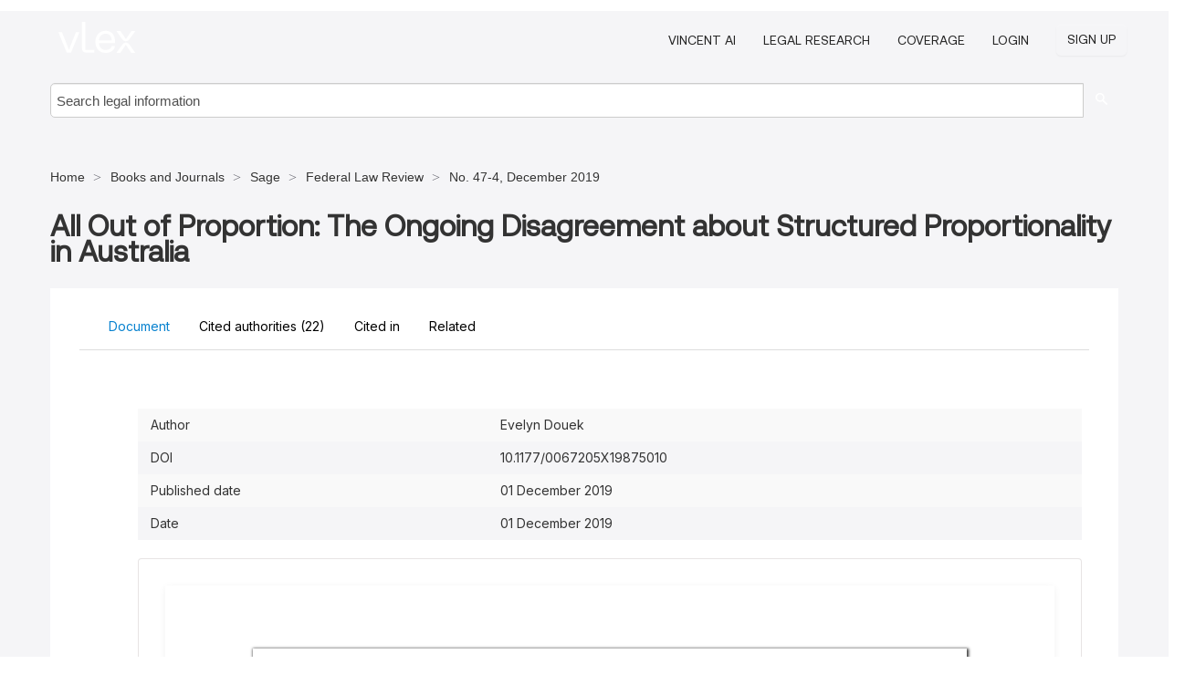

--- FILE ---
content_type: text/html; charset=utf-8
request_url: https://vlex.co.uk/vid/all-out-of-proportion-874240614
body_size: 68757
content:
<!DOCTYPE html>
<html lang="en">
    <head>
        
        <link rel="preload" href="https://1601957106.rsc.cdn77.org/stylesheets/font/vLex.woff" as="font" type="font/woff" crossorigin>
        
        <!-- Google Tag Manager -->
        <script>(function(w,d,s,l,i){w[l]=w[l]||[];w[l].push({'gtm.start':
        new Date().getTime(),event:'gtm.js'});var f=d.getElementsByTagName(s)[0],
        j=d.createElement(s),dl=l!='dataLayer'?'&l='+l:'';j.defer=true;j.src=
        'https://www.googletagmanager.com/gtm.js?id='+i+dl;f.parentNode.insertBefore(j,f);
        })(window,document,'script','dataLayer','GTM-PJMJX5');</script>
        <!-- End Google Tag Manager -->
        
        <link rel="icon" media="(prefers-color-scheme: light)" href="https://1601957106.rsc.cdn77.org/facade-img/favicon-light.svg?t=1757904957163" />
        <link rel="icon" media="(prefers-color-scheme: dark)" href="https://1601957106.rsc.cdn77.org/facade-img/favicon-dark.svg?t=1757904957163" />
        <!--[if lte IE 9]>
                <script src="https://1601957106.rsc.cdn77.org/js/polyfill.js?t=1757904957163"></script>
        <![endif]-->
        <script>
            // Object.assign polyfill for IE11
            if (typeof Object.assign != 'function') {
                // Must be writable: true, enumerable: false, configurable: true
                Object.defineProperty(Object, "assign", {
                    value: function assign(target, varArgs) { // .length of function is 2
                        'use strict';
                        if (target == null) { // TypeError if undefined or null
                            throw new TypeError('Cannot convert undefined or null to object');
                        }

                        var to = Object(target);
                
                        for (var index = 1; index < arguments.length; index++) {
                            var nextSource = arguments[index];
                    
                            if (nextSource != null) { // Skip over if undefined or null
                                for (var nextKey in nextSource) {
                                    // Avoid bugs when hasOwnProperty is shadowed
                                    if (Object.prototype.hasOwnProperty.call(nextSource, nextKey)) {
                                        to[nextKey] = nextSource[nextKey];
                                    }
                                }
                            }
                        }
                        return to;
                    },
                    writable: true,
                    configurable: true
                });
            }
        </script>

        <meta http-equiv="Content-Type" content="text/html; charset=UTF-8">
        <meta charset="utf-8">


        
            <meta property="fb:app_id" content="358097329875" />
        <meta property="og:site_name" content="vLex"/>
                <meta property="og:url" content="https://vlex.co.uk/vid/all-out-of-proportion-874240614"/>
        
        <meta property="og:type" content="article"/>
        
            <meta property="og:title" content="All Out of Proportion: The Ongoing Disagreement about Structured Proportionality in Australia"/>
        
            <meta property="og:image" content="http://vlex.co.uk/facade-img/meta-og.png" />
        
        
            <meta name="twitter:image" content="http://vlex.co.uk/facade-img/meta-og.png" />

        <meta content="Law" name="classification">



        <title>All Out of Proportion: The Ongoing Disagreement about Structured Proportionality in Australia - vLex United Kingdom
        </title>

        <meta name="viewport" content="width=device-width, initial-scale=1.0">
            <meta name="description" content="Expert legal books and journals citations and scholarly analysis of All Out of Proportion The Ongoing Disagreement about Structured Proportionality in Austra...">
            <meta content="en" http-equiv="content-language">


            <meta name="robots" content="index,follow" />
            <meta name="googlebot" content="index,follow" />
        <meta name="title" content="All Out of Proportion: The Ongoing Disagreement about Structured Proportionality in Australia - vLex United Kingdom - vLex" />
                <link rel="canonical" href="https://vlex.co.uk/vid/all-out-of-proportion-874240614"/>

        

        <script async src="https://www.googletagmanager.com/gtag/js?id=GA_MEASUREMENT_ID"></script>
        <script>
            window.dataLayer = window.dataLayer || [];
            function gtag() { dataLayer.push(arguments); }
            gtag('js', new Date());
        
            // Provide the IDs of the GA4 properties you want to track.
                
        
        
        
            var sendNoBounceEvent = function(time) {
            setTimeout(function() {
                gtag('event', 'Over ' + time + ' seconds', {
                'event_category': 'NoBounce'
                });
            }, time * 1000);
            };
        
            sendNoBounceEvent(30);
            sendNoBounceEvent(60);
            sendNoBounceEvent(120);
            sendNoBounceEvent(180);
        
            function gaAll() {
                var args = arguments;
                gtag('get', 'conversion_linker', function(result) {
                    var trackers = result.creationData;
                    for (var i = 0; i < trackers.length; i++) {
                    var cloned_args = Array.prototype.slice.call(args, 0);
                    cloned_args[0] = trackers[i].name + "." + args[0];
                    gtag.apply(this, cloned_args);
                    }
                });
            }
        </script>
        	<link href="https://1601957106.rsc.cdn77.org/stylesheets/facade-min.css?t=1757904957163" rel="stylesheet">
        

        <!--[if lt IE 9]>
            <script src="https://1601957106.rsc.cdn77.org/js/html5.js?t=1757904957163"></script>
            <script src="https://1601957106.rsc.cdn77.org/js/ie8.js?t=1757904957163"></script>
            <link href="https://1601957106.rsc.cdn77.org/stylesheets/ie8css/css.css?t=1757904957163" rel="stylesheet">
            <link href="https://1601957106.rsc.cdn77.org/stylesheets/ie8css/vlex.css?t=1757904957163" rel="stylesheet">
        <![endif]-->

        <!--[if lte IE 9]>
            <script src="https://1601957106.rsc.cdn77.org/js/placeholder_ie.js?t=1757904957163"></script>
        <![endif]-->

        <!-- ClickTale Top part -->
        <script type="text/javascript">
            var WRInitTime=(new Date()).getTime();
        </script>
        <!-- ClickTale end of Top part -->
        <script type="application/ld+json">{"@context":"https://schema.org","@type":"BreadcrumbList","itemListElement":[{"@type":"ListItem","position":"1","name":"UK Law","item":"https://vlex.co.uk"},{"@type":"ListItem","position":2,"name":"Books and Journals","item":"https://vlex.co.uk/libraries/books-journals-49"},{"@type":"ListItem","position":3,"name":"Sage","item":"http://law-journals-books.vlex.com/compilation/sage-333907"},{"@type":"ListItem","position":4,"name":"Federal Law Review","item":"http://vlex.co.uk/source/33791"},{"@type":"ListItem","position":5,"name":"No. 47-4, December 2019","item":"http://vlex.co.uk/source/33791/issue_nbr/%2347-4"}]}</script>
    </head>

    <body class="page page-index vid  "  data-webapp-path='%2Fvid%2F874240614'  data-country="GB" >

        <!-- Google Tag Manager (noscript) -->
        <noscript><iframe src="https://www.googletagmanager.com/ns.html?id=GTM-PJMJX5"
        height="0" width="0" style="display:none;visibility:hidden"></iframe></noscript>
        <!-- End Google Tag Manager (noscript) -->

        <div class="hide
             vid
            
            
            "
            id="page_attr" 
             data-webapp-path='%2Fvid%2F874240614' 
             data-country="GB"
             content_type='4' 
            data-locale='en'>
        </div>

            <span id="webapp-path-tk" data-pb-webapp-path='null' class="hide"></span>

            <div id="navigation" class="wrapper ">
              <div class="navbar  navbar-static-top">
                <!--Header & Branding region-->
                <div class="header">
                  <div class="header-inner container">
                    <div class="row-fluid header-nav-container">
                      <div class="span3 to-home">
                        <a href="/">
                          <!--branding/logo-->
                          <span class="brand logo" title="Home" style="display: flex; align-items: center; margin-bottom: 5px;">
                            <img src="https://1601957106.rsc.cdn77.org/facade-img/vLex-logo.svg?t=1757904957163" title="vLex United Kingdom" alt="vLex United Kingdom" />
                            
                          </span>
                      </div>
                      <div class="span9 form-holder">
                        <div>
                          <div class="menu-toggle" onclick="$('.nav-menu').toggleClass('nav-menu--open', 500); $(this).toggleClass('open');">
                            <div class="hamburger"></div>
                          </div>
                          <ul class="nav-menu">
                              <li><a href="//vlex.com/products/vincent-ai" rel="nofollow">VINCENT AI</a></li>
                           
                              <li><a href="//vlex.com/products/legal-research" rel="nofollow">Legal Research</a></li>
            
                            
                              <li><a href="//vlex.co.uk" rel="nofollow">Coverage</a></li>
            
                           
                           
                            <li><a href="https://login.vlex.com?next_webapp_url=%2Fvid%2F874240614" rel="nofollow">Login</a></li>
                          
                            <li>
                              <a href="/freetrial/signup/GB?webapp_path=%2Fvid%2F874240614" class="btn signup" rel="nofollow">
                                Sign Up
                              </a>
                            </li>
                          </ul>
                          
            
                        </div>
                      </div>
                    </div>
                  </div>
                </div>
                <div class="head-container-searchbar">
                  <div class="form-inline search-form">
                    <form onsubmit="return validate_search(this);" method="get" action="/search" enctype="multipart/form-data" class="onsubmit-search">
                      <input class='placeholder search-input-subheader' type="text" name="q" id="searchinfo" placeholder="Search legal information" required />
                      <button type="submit" class="btn btn-header search-button-subheader"><i class="icon-Buscador"></i></button>
                    </form>
                  </div>
                </div>
              </div>
            </div>
		<vlex-design-system>
        
<div id="content" class="seoArea">
    <div class="container extended block-net">
        <div class="container">
            <div>
            </div>

            
            <ul class="breadcrumb">
            	<li>
            		<a href="/">
            			<span>
            					Home
            			</span>
            		</a>
            	</li>
            
            		<li>
            			<a href="https://vlex.co.uk/libraries/books-journals-49">
            				<span>Books and Journals</span>
            			</a>
            		</li>
            		<li>
            			<a href="https://law-journals-books.vlex.com/compilation/sage-333907">
            				<span>Sage</span>
            			</a>
            		</li>
            		<li>
            			<a href="https://vlex.co.uk/source/33791">
            				<span>Federal Law Review</span>
            			</a>
            		</li>
            		<li>
            			<a href="https://vlex.co.uk/source/33791/issue_nbr/%2347-4">
            				<span>No. 47-4, December 2019</span>
            			</a>
            		</li>
            </ul>
            <h1 style="margin-top: 24px; margin-bottom: 16px;"><strong style="font-family: 'Aeonik'; font-size: 32px;">All Out of Proportion: The Ongoing Disagreement about Structured Proportionality in Australia</strong></h1>

            <div class="row">
                <div class="nav nav-tabs-no-margin">
                    <div class="nav-tabs">
                                    <tab-item class="nav nav-item nav-link internal-tab
                                         active
                                        "
                                         id="default-tab">

                                        <span>Document</span>
                                    </tab-item>

                            <tab-item class="nav nav-item nav-link internal-tab" id="cited-authorities">
                                <span>Cited authorities <span>(22)</span></span>
                            </tab-item>
                            <tab-item class="nav nav-item nav-link internal-tab" id="cited-in">
                                <span>Cited in</span>
                            </tab-item>
                        <tab-item class="nav nav-item nav-link internal-tab" id="related">
                            <span>Related</span>
                        </tab-item>
                    </div>
                </div>

                <div id="default-tab-main-content" class="tab-content">
                    <div>
                        <div id="main-content" class="abovebox bg_white clearfix left-content-area">
                
                                <table class='table table-striped' style="font-family: 'Inter Variable';">
                                        <tr><td style="color: #333333;">Author</td><td style="color: #333333;">Evelyn Douek</td></tr>
                                        <tr><td style="color: #333333;">DOI</td><td style="color: #333333;">10.1177/0067205X19875010</td></tr>
                                        <tr><td style="color: #333333;">Published date</td><td style="color: #333333;">01 December 2019</td></tr>
                                        <tr><td style="color: #333333;">Date</td><td style="color: #333333;">01 December 2019</td></tr>
                                </table>
                
                
                
                
                            <div class="container-preview">
                                <div class="content-content clearfix preview-style ">
                                    <div class="inset-ad" style='float: right;margin-left: 2em;'>
                                            <div class="hidden-phone">
                                            </div>
                                    </div>
                
                                    <!-- we do this because if we have show_navigation_index set to true we do not
                                        show the TOC in the sidebar, so we want to keep showing it here -->
                
                                    <div>
                                        <div><div class="content"><div class="html-children"><div><div id="pdf-container" style="width: 782px"><style type="text/css">@media screen{}@media print{@page {margin:0;}.d{display:none;}}.pf{position:relative;background-color:white;overflow:hidden;margin:0;border:0;}.pc{position:absolute;border:0;padding:0;margin:0;top:0;left:0;width:100%;height:100%;overflow:hidden;display:block;transform-origin:0 0;-ms-transform-origin:0 0;-webkit-transform-origin:0 0;}.pc.opened{display:block;}.bf{position:absolute;border:0;margin:0;top:0;bottom:0;width:100%;height:100%;-ms-user-select:none;-moz-user-select:none;-webkit-user-select:none;user-select:none;}.bi{position:absolute;border:0;margin:0;-ms-user-select:none;-moz-user-select:none;-webkit-user-select:none;user-select:none;}@media print{.pf{margin:0;box-shadow:none;page-break-after:always;page-break-inside:avoid;}@-moz-document url-prefix(){.pf{overflow:visible;border:1px solid #fff;}.pc{overflow:visible;}}}.c{position:absolute;border:0;padding:0;margin:0;overflow:hidden;display:block;}.t{position:absolute;white-space:pre;font-size:1px;transform-origin:0 100%;-ms-transform-origin:0 100%;-webkit-transform-origin:0 100%;unicode-bidi:bidi-override;-moz-font-feature-settings:"liga" 0;}.t:after{content:'';}.t:before{content:'';display:inline-block;}.t span{position:relative;unicode-bidi:bidi-override;}._{display:inline-block;color:transparent;z-index:-1;}.pi{display:none;}.d{position:absolute;transform-origin:0 100%;-ms-transform-origin:0 100%;-webkit-transform-origin:0 100%;}.it{border:0;background-color:rgba(255,255,255,0.0);}.ir:hover{cursor:pointer;}@media screen{#outline{font-family:Georgia,Times,"Times New Roman",serif;font-size:13px;margin:2em 1em;}#outline ul{padding:0;}#outline li{list-style-type:none;margin:1em 0;}#outline li>ul{margin-left:1em;}#outline a,#outline a:visited,#outline a:hover,#outline a:active{line-height:1.2;color:#e8e8e8;text-overflow:ellipsis;white-space:nowrap;text-decoration:none;display:block;overflow:hidden;outline:0;}#outline a:hover{color:#0cf;}.pf{margin:13px auto;box-shadow:1px 1px 3px 1px #333;border-collapse:separate;}.pc.opened{-webkit-animation:fadein 100ms;animation:fadein 100ms;}}.ff0{font-family:sans-serif;visibility:hidden;}@font-face{font-family:ff1;src:url(https://icbg.s3.us-east-1.amazonaws.com/media/MMX/J53/MMXJ53y4ZnDXIgmUJcRDSTG2thELNENHAAE5zqScWM%2Bdc%3D?X-Amz-Algorithm=AWS4-HMAC-SHA256&X-Amz-Credential=ASIA5PHC3MTPY65EEOPM%2F20251108%2Fus-east-1%2Fs3%2Faws4_request&X-Amz-Date=20251108T111836Z&X-Amz-Expires=3600&X-Amz-Security-Token=IQoJb3JpZ2luX2VjEAkaCXVzLWVhc3QtMSJHMEUCIQCGqNkE2EWt11ijkgxoiauUMYlXNAEh3wZYtjEg7Ehn1gIgRVHmUcemCwuhflvmv5rVR0Si4fqLt7xspU%2FkrvlzqWcqvAUI0v%2F%2F%2F%2F%2F%2F%2F%2F%2F%2FARAAGgw5MjYwNDEyMDM5MzUiDDyYKkk6WuAcP0iR5CqQBShumc71Kye1W%2F0neji2r4TBvxOOjQkMKDG09fMwSLpj39VX0oOcEM4AOMfOJaSmUhTrrsKbh8%2BgyKCnpG6SgSc85a%2B8slufPrONkqwF3gi85z%2F6ZgXJ8JRcncez%2FucM4hOsvKJhQEOr%2BcKvBTuc5woRn9jqNQ5asdcNgEOEQIY78r5ZwP95F7iYl70r6%2Bu2WJ0bpLjb9PvTDO1DGJf5JqU7TJJBDEbEUWdfzCHnYUX7zwBI3084LdpV5GSwhPq7KRkhA9o9RQI2wZgWElwoELyhmSIjpJISB%2BN6sqJOtLt9Q9N4HqtrGZCI3iMC%2BKSNkMLu5w0fsq4B02YMRVUUbWulH7OmDkL5G%2B1F8gw%2BYcloeHN9PEtB3PyVBSKDr9yWn3hnFpu6nBQsczr4eBuSqjqKuju6O%2F%2BYengavEHEPsr9hA6TwPiIhXqlVPNKw%2FFn8mF81WpjyxsZUezSDEoJRrhgzZ2RzBLTnfPRIWw3Yds4gigTIIU2KggfkDfWDd4D0ud8R7XEXehccaX4dY1BfXNQVJS%2FNH2b2s33dFyWlW6B%2F2Ve62pi3SVAaeY8cJw4fldi49S8rQ6%2FnhLXZjycxfaxhU4oJBK%2BdcyX%2BHN4Q6cCkFDA4BSlNL6zUwMsc4GrOoGk2pjq4SzqKQAuZldON753ozuMYULaoeidkQbr6tkj7OmuQa1AyEf62YRYRYttrAWzuftcAChg8vAdkVaYNuVmbQR0hEfOI7Gg5SAY%2B6Xtlhnb3HNhWOFH7Car5Z2okPNn2YYAN9utkDhEg3O1TzQgKlRJ6jzWxVMzZ0mQln5pI5%2F9INAbVtj7pOpwhaN0Opr2lJ7LtqcHo2yx7u3zO5De9jFzeF5eovfLuAVaOnkiMIGKvMgGOrEBUSgliNDadoAxrMUuTrHzrDYFblFGtM78ChtKnff5BVjXu0Oz4DdLtnkHxDvcCfqqWzcblyNtPwzMFvj8PXRPZa%2B1CcawXKpikMDXKy%2FjH7Z%2BXcgXfDYQo%2BeTnsj%2B0n2NOcT1pvIDgdoripbiGvItRR5HmH4Ezrw3w1SycMdg1ePCx%2FUeePlfwd7DZbpWwvNqJvQqil6RE9BVCnxl0VvnhR8XJPG2jJIn76xIkh%2BHzjK%2B&X-Amz-SignedHeaders=host&X-Amz-Signature=e252191d13e9f150bdd8124d981c5751848448acca7201327bbf5c29bec9aa20)format("woff");}.ff1{font-family:ff1;line-height:0.920000;font-style:normal;font-weight:normal;visibility:visible;}@font-face{font-family:ff2;src:url(https://icbg.s3.us-east-1.amazonaws.com/media/MM0/XX8/MM0XX8fj1ICGIvWyg3gw/%2BbtCIa/x7FxBwQotjMHDo0t0%3D?X-Amz-Algorithm=AWS4-HMAC-SHA256&X-Amz-Credential=ASIA5PHC3MTPY65EEOPM%2F20251108%2Fus-east-1%2Fs3%2Faws4_request&X-Amz-Date=20251108T111836Z&X-Amz-Expires=3600&X-Amz-Security-Token=IQoJb3JpZ2luX2VjEAkaCXVzLWVhc3QtMSJHMEUCIQCGqNkE2EWt11ijkgxoiauUMYlXNAEh3wZYtjEg7Ehn1gIgRVHmUcemCwuhflvmv5rVR0Si4fqLt7xspU%2FkrvlzqWcqvAUI0v%2F%2F%2F%2F%2F%2F%2F%2F%2F%2FARAAGgw5MjYwNDEyMDM5MzUiDDyYKkk6WuAcP0iR5CqQBShumc71Kye1W%2F0neji2r4TBvxOOjQkMKDG09fMwSLpj39VX0oOcEM4AOMfOJaSmUhTrrsKbh8%2BgyKCnpG6SgSc85a%2B8slufPrONkqwF3gi85z%2F6ZgXJ8JRcncez%2FucM4hOsvKJhQEOr%2BcKvBTuc5woRn9jqNQ5asdcNgEOEQIY78r5ZwP95F7iYl70r6%2Bu2WJ0bpLjb9PvTDO1DGJf5JqU7TJJBDEbEUWdfzCHnYUX7zwBI3084LdpV5GSwhPq7KRkhA9o9RQI2wZgWElwoELyhmSIjpJISB%2BN6sqJOtLt9Q9N4HqtrGZCI3iMC%2BKSNkMLu5w0fsq4B02YMRVUUbWulH7OmDkL5G%2B1F8gw%2BYcloeHN9PEtB3PyVBSKDr9yWn3hnFpu6nBQsczr4eBuSqjqKuju6O%2F%2BYengavEHEPsr9hA6TwPiIhXqlVPNKw%2FFn8mF81WpjyxsZUezSDEoJRrhgzZ2RzBLTnfPRIWw3Yds4gigTIIU2KggfkDfWDd4D0ud8R7XEXehccaX4dY1BfXNQVJS%2FNH2b2s33dFyWlW6B%2F2Ve62pi3SVAaeY8cJw4fldi49S8rQ6%2FnhLXZjycxfaxhU4oJBK%2BdcyX%2BHN4Q6cCkFDA4BSlNL6zUwMsc4GrOoGk2pjq4SzqKQAuZldON753ozuMYULaoeidkQbr6tkj7OmuQa1AyEf62YRYRYttrAWzuftcAChg8vAdkVaYNuVmbQR0hEfOI7Gg5SAY%2B6Xtlhnb3HNhWOFH7Car5Z2okPNn2YYAN9utkDhEg3O1TzQgKlRJ6jzWxVMzZ0mQln5pI5%2F9INAbVtj7pOpwhaN0Opr2lJ7LtqcHo2yx7u3zO5De9jFzeF5eovfLuAVaOnkiMIGKvMgGOrEBUSgliNDadoAxrMUuTrHzrDYFblFGtM78ChtKnff5BVjXu0Oz4DdLtnkHxDvcCfqqWzcblyNtPwzMFvj8PXRPZa%2B1CcawXKpikMDXKy%2FjH7Z%2BXcgXfDYQo%2BeTnsj%2B0n2NOcT1pvIDgdoripbiGvItRR5HmH4Ezrw3w1SycMdg1ePCx%2FUeePlfwd7DZbpWwvNqJvQqil6RE9BVCnxl0VvnhR8XJPG2jJIn76xIkh%2BHzjK%2B&X-Amz-SignedHeaders=host&X-Amz-Signature=557a7bbdd588c4b914a844fdc8e1ed6af0648975535da654d4fcf0948a65a5fd)format("woff");}.ff2{font-family:ff2;line-height:0.920000;font-style:normal;font-weight:normal;visibility:visible;}@font-face{font-family:ff3;src:url(https://icbg.s3.us-east-1.amazonaws.com/media/MMq/V7//MMqV7/IjcDLvfSlq8%2BSrfkXuzoNhpfDnRkT%2Bd7N6PPyRU%3D?X-Amz-Algorithm=AWS4-HMAC-SHA256&X-Amz-Credential=ASIA5PHC3MTPY65EEOPM%2F20251108%2Fus-east-1%2Fs3%2Faws4_request&X-Amz-Date=20251108T111836Z&X-Amz-Expires=3600&X-Amz-Security-Token=IQoJb3JpZ2luX2VjEAkaCXVzLWVhc3QtMSJHMEUCIQCGqNkE2EWt11ijkgxoiauUMYlXNAEh3wZYtjEg7Ehn1gIgRVHmUcemCwuhflvmv5rVR0Si4fqLt7xspU%2FkrvlzqWcqvAUI0v%2F%2F%2F%2F%2F%2F%2F%2F%2F%2FARAAGgw5MjYwNDEyMDM5MzUiDDyYKkk6WuAcP0iR5CqQBShumc71Kye1W%2F0neji2r4TBvxOOjQkMKDG09fMwSLpj39VX0oOcEM4AOMfOJaSmUhTrrsKbh8%2BgyKCnpG6SgSc85a%2B8slufPrONkqwF3gi85z%2F6ZgXJ8JRcncez%2FucM4hOsvKJhQEOr%2BcKvBTuc5woRn9jqNQ5asdcNgEOEQIY78r5ZwP95F7iYl70r6%2Bu2WJ0bpLjb9PvTDO1DGJf5JqU7TJJBDEbEUWdfzCHnYUX7zwBI3084LdpV5GSwhPq7KRkhA9o9RQI2wZgWElwoELyhmSIjpJISB%2BN6sqJOtLt9Q9N4HqtrGZCI3iMC%2BKSNkMLu5w0fsq4B02YMRVUUbWulH7OmDkL5G%2B1F8gw%2BYcloeHN9PEtB3PyVBSKDr9yWn3hnFpu6nBQsczr4eBuSqjqKuju6O%2F%2BYengavEHEPsr9hA6TwPiIhXqlVPNKw%2FFn8mF81WpjyxsZUezSDEoJRrhgzZ2RzBLTnfPRIWw3Yds4gigTIIU2KggfkDfWDd4D0ud8R7XEXehccaX4dY1BfXNQVJS%2FNH2b2s33dFyWlW6B%2F2Ve62pi3SVAaeY8cJw4fldi49S8rQ6%2FnhLXZjycxfaxhU4oJBK%2BdcyX%2BHN4Q6cCkFDA4BSlNL6zUwMsc4GrOoGk2pjq4SzqKQAuZldON753ozuMYULaoeidkQbr6tkj7OmuQa1AyEf62YRYRYttrAWzuftcAChg8vAdkVaYNuVmbQR0hEfOI7Gg5SAY%2B6Xtlhnb3HNhWOFH7Car5Z2okPNn2YYAN9utkDhEg3O1TzQgKlRJ6jzWxVMzZ0mQln5pI5%2F9INAbVtj7pOpwhaN0Opr2lJ7LtqcHo2yx7u3zO5De9jFzeF5eovfLuAVaOnkiMIGKvMgGOrEBUSgliNDadoAxrMUuTrHzrDYFblFGtM78ChtKnff5BVjXu0Oz4DdLtnkHxDvcCfqqWzcblyNtPwzMFvj8PXRPZa%2B1CcawXKpikMDXKy%2FjH7Z%2BXcgXfDYQo%2BeTnsj%2B0n2NOcT1pvIDgdoripbiGvItRR5HmH4Ezrw3w1SycMdg1ePCx%2FUeePlfwd7DZbpWwvNqJvQqil6RE9BVCnxl0VvnhR8XJPG2jJIn76xIkh%2BHzjK%2B&X-Amz-SignedHeaders=host&X-Amz-Signature=cee08ca6396301669a94d0e87617f693fc5f3c225d2eee5c34515b0b58eabae8)format("woff");}.ff3{font-family:ff3;line-height:0.958000;font-style:normal;font-weight:normal;visibility:visible;}@font-face{font-family:ff4;src:url(https://icbg.s3.us-east-1.amazonaws.com/media/MMh/gXr/MMhgXrSJsPVFo4s6pmN8LXBx4XcmCY7GjDunQH4/A5mNg%3D?X-Amz-Algorithm=AWS4-HMAC-SHA256&X-Amz-Credential=ASIA5PHC3MTPY65EEOPM%2F20251108%2Fus-east-1%2Fs3%2Faws4_request&X-Amz-Date=20251108T111836Z&X-Amz-Expires=3600&X-Amz-Security-Token=IQoJb3JpZ2luX2VjEAkaCXVzLWVhc3QtMSJHMEUCIQCGqNkE2EWt11ijkgxoiauUMYlXNAEh3wZYtjEg7Ehn1gIgRVHmUcemCwuhflvmv5rVR0Si4fqLt7xspU%2FkrvlzqWcqvAUI0v%2F%2F%2F%2F%2F%2F%2F%2F%2F%2FARAAGgw5MjYwNDEyMDM5MzUiDDyYKkk6WuAcP0iR5CqQBShumc71Kye1W%2F0neji2r4TBvxOOjQkMKDG09fMwSLpj39VX0oOcEM4AOMfOJaSmUhTrrsKbh8%2BgyKCnpG6SgSc85a%2B8slufPrONkqwF3gi85z%2F6ZgXJ8JRcncez%2FucM4hOsvKJhQEOr%2BcKvBTuc5woRn9jqNQ5asdcNgEOEQIY78r5ZwP95F7iYl70r6%2Bu2WJ0bpLjb9PvTDO1DGJf5JqU7TJJBDEbEUWdfzCHnYUX7zwBI3084LdpV5GSwhPq7KRkhA9o9RQI2wZgWElwoELyhmSIjpJISB%2BN6sqJOtLt9Q9N4HqtrGZCI3iMC%2BKSNkMLu5w0fsq4B02YMRVUUbWulH7OmDkL5G%2B1F8gw%2BYcloeHN9PEtB3PyVBSKDr9yWn3hnFpu6nBQsczr4eBuSqjqKuju6O%2F%2BYengavEHEPsr9hA6TwPiIhXqlVPNKw%2FFn8mF81WpjyxsZUezSDEoJRrhgzZ2RzBLTnfPRIWw3Yds4gigTIIU2KggfkDfWDd4D0ud8R7XEXehccaX4dY1BfXNQVJS%2FNH2b2s33dFyWlW6B%2F2Ve62pi3SVAaeY8cJw4fldi49S8rQ6%2FnhLXZjycxfaxhU4oJBK%2BdcyX%2BHN4Q6cCkFDA4BSlNL6zUwMsc4GrOoGk2pjq4SzqKQAuZldON753ozuMYULaoeidkQbr6tkj7OmuQa1AyEf62YRYRYttrAWzuftcAChg8vAdkVaYNuVmbQR0hEfOI7Gg5SAY%2B6Xtlhnb3HNhWOFH7Car5Z2okPNn2YYAN9utkDhEg3O1TzQgKlRJ6jzWxVMzZ0mQln5pI5%2F9INAbVtj7pOpwhaN0Opr2lJ7LtqcHo2yx7u3zO5De9jFzeF5eovfLuAVaOnkiMIGKvMgGOrEBUSgliNDadoAxrMUuTrHzrDYFblFGtM78ChtKnff5BVjXu0Oz4DdLtnkHxDvcCfqqWzcblyNtPwzMFvj8PXRPZa%2B1CcawXKpikMDXKy%2FjH7Z%2BXcgXfDYQo%2BeTnsj%2B0n2NOcT1pvIDgdoripbiGvItRR5HmH4Ezrw3w1SycMdg1ePCx%2FUeePlfwd7DZbpWwvNqJvQqil6RE9BVCnxl0VvnhR8XJPG2jJIn76xIkh%2BHzjK%2B&X-Amz-SignedHeaders=host&X-Amz-Signature=bbc208a136b15c474ae504870a9ae4bbd2febb28b1cc88cb262a502e4b7157d4)format("woff");}.ff4{font-family:ff4;line-height:0.689000;font-style:normal;font-weight:normal;visibility:visible;}@font-face{font-family:ff5;src:url(https://icbg.s3.us-east-1.amazonaws.com/media/MMY/Pjg/MMYPjgc/1kMyx1OQNbb4E13U1tPrS%2B6fvFLwQc7K2P/tE%3D?X-Amz-Algorithm=AWS4-HMAC-SHA256&X-Amz-Credential=ASIA5PHC3MTPY65EEOPM%2F20251108%2Fus-east-1%2Fs3%2Faws4_request&X-Amz-Date=20251108T111836Z&X-Amz-Expires=3600&X-Amz-Security-Token=IQoJb3JpZ2luX2VjEAkaCXVzLWVhc3QtMSJHMEUCIQCGqNkE2EWt11ijkgxoiauUMYlXNAEh3wZYtjEg7Ehn1gIgRVHmUcemCwuhflvmv5rVR0Si4fqLt7xspU%2FkrvlzqWcqvAUI0v%2F%2F%2F%2F%2F%2F%2F%2F%2F%2FARAAGgw5MjYwNDEyMDM5MzUiDDyYKkk6WuAcP0iR5CqQBShumc71Kye1W%2F0neji2r4TBvxOOjQkMKDG09fMwSLpj39VX0oOcEM4AOMfOJaSmUhTrrsKbh8%2BgyKCnpG6SgSc85a%2B8slufPrONkqwF3gi85z%2F6ZgXJ8JRcncez%2FucM4hOsvKJhQEOr%2BcKvBTuc5woRn9jqNQ5asdcNgEOEQIY78r5ZwP95F7iYl70r6%2Bu2WJ0bpLjb9PvTDO1DGJf5JqU7TJJBDEbEUWdfzCHnYUX7zwBI3084LdpV5GSwhPq7KRkhA9o9RQI2wZgWElwoELyhmSIjpJISB%2BN6sqJOtLt9Q9N4HqtrGZCI3iMC%2BKSNkMLu5w0fsq4B02YMRVUUbWulH7OmDkL5G%2B1F8gw%2BYcloeHN9PEtB3PyVBSKDr9yWn3hnFpu6nBQsczr4eBuSqjqKuju6O%2F%2BYengavEHEPsr9hA6TwPiIhXqlVPNKw%2FFn8mF81WpjyxsZUezSDEoJRrhgzZ2RzBLTnfPRIWw3Yds4gigTIIU2KggfkDfWDd4D0ud8R7XEXehccaX4dY1BfXNQVJS%2FNH2b2s33dFyWlW6B%2F2Ve62pi3SVAaeY8cJw4fldi49S8rQ6%2FnhLXZjycxfaxhU4oJBK%2BdcyX%2BHN4Q6cCkFDA4BSlNL6zUwMsc4GrOoGk2pjq4SzqKQAuZldON753ozuMYULaoeidkQbr6tkj7OmuQa1AyEf62YRYRYttrAWzuftcAChg8vAdkVaYNuVmbQR0hEfOI7Gg5SAY%2B6Xtlhnb3HNhWOFH7Car5Z2okPNn2YYAN9utkDhEg3O1TzQgKlRJ6jzWxVMzZ0mQln5pI5%2F9INAbVtj7pOpwhaN0Opr2lJ7LtqcHo2yx7u3zO5De9jFzeF5eovfLuAVaOnkiMIGKvMgGOrEBUSgliNDadoAxrMUuTrHzrDYFblFGtM78ChtKnff5BVjXu0Oz4DdLtnkHxDvcCfqqWzcblyNtPwzMFvj8PXRPZa%2B1CcawXKpikMDXKy%2FjH7Z%2BXcgXfDYQo%2BeTnsj%2B0n2NOcT1pvIDgdoripbiGvItRR5HmH4Ezrw3w1SycMdg1ePCx%2FUeePlfwd7DZbpWwvNqJvQqil6RE9BVCnxl0VvnhR8XJPG2jJIn76xIkh%2BHzjK%2B&X-Amz-SignedHeaders=host&X-Amz-Signature=1a7c9723fb6901bced71270979e04c8bb0b7d568290b91176142a7e62089d8ce)format("woff");}.ff5{font-family:ff5;line-height:0.930000;font-style:normal;font-weight:normal;visibility:visible;}@font-face{font-family:ff6;src:url(https://icbg.s3.us-east-1.amazonaws.com/media/MMb/Peo/MMbPeoE30yZieu0TfcBcS6NDwfzXEVr8Icysu0yY28PHs%3D?X-Amz-Algorithm=AWS4-HMAC-SHA256&X-Amz-Credential=ASIA5PHC3MTPY65EEOPM%2F20251108%2Fus-east-1%2Fs3%2Faws4_request&X-Amz-Date=20251108T111836Z&X-Amz-Expires=3600&X-Amz-Security-Token=IQoJb3JpZ2luX2VjEAkaCXVzLWVhc3QtMSJHMEUCIQCGqNkE2EWt11ijkgxoiauUMYlXNAEh3wZYtjEg7Ehn1gIgRVHmUcemCwuhflvmv5rVR0Si4fqLt7xspU%2FkrvlzqWcqvAUI0v%2F%2F%2F%2F%2F%2F%2F%2F%2F%2FARAAGgw5MjYwNDEyMDM5MzUiDDyYKkk6WuAcP0iR5CqQBShumc71Kye1W%2F0neji2r4TBvxOOjQkMKDG09fMwSLpj39VX0oOcEM4AOMfOJaSmUhTrrsKbh8%2BgyKCnpG6SgSc85a%2B8slufPrONkqwF3gi85z%2F6ZgXJ8JRcncez%2FucM4hOsvKJhQEOr%2BcKvBTuc5woRn9jqNQ5asdcNgEOEQIY78r5ZwP95F7iYl70r6%2Bu2WJ0bpLjb9PvTDO1DGJf5JqU7TJJBDEbEUWdfzCHnYUX7zwBI3084LdpV5GSwhPq7KRkhA9o9RQI2wZgWElwoELyhmSIjpJISB%2BN6sqJOtLt9Q9N4HqtrGZCI3iMC%2BKSNkMLu5w0fsq4B02YMRVUUbWulH7OmDkL5G%2B1F8gw%2BYcloeHN9PEtB3PyVBSKDr9yWn3hnFpu6nBQsczr4eBuSqjqKuju6O%2F%2BYengavEHEPsr9hA6TwPiIhXqlVPNKw%2FFn8mF81WpjyxsZUezSDEoJRrhgzZ2RzBLTnfPRIWw3Yds4gigTIIU2KggfkDfWDd4D0ud8R7XEXehccaX4dY1BfXNQVJS%2FNH2b2s33dFyWlW6B%2F2Ve62pi3SVAaeY8cJw4fldi49S8rQ6%2FnhLXZjycxfaxhU4oJBK%2BdcyX%2BHN4Q6cCkFDA4BSlNL6zUwMsc4GrOoGk2pjq4SzqKQAuZldON753ozuMYULaoeidkQbr6tkj7OmuQa1AyEf62YRYRYttrAWzuftcAChg8vAdkVaYNuVmbQR0hEfOI7Gg5SAY%2B6Xtlhnb3HNhWOFH7Car5Z2okPNn2YYAN9utkDhEg3O1TzQgKlRJ6jzWxVMzZ0mQln5pI5%2F9INAbVtj7pOpwhaN0Opr2lJ7LtqcHo2yx7u3zO5De9jFzeF5eovfLuAVaOnkiMIGKvMgGOrEBUSgliNDadoAxrMUuTrHzrDYFblFGtM78ChtKnff5BVjXu0Oz4DdLtnkHxDvcCfqqWzcblyNtPwzMFvj8PXRPZa%2B1CcawXKpikMDXKy%2FjH7Z%2BXcgXfDYQo%2BeTnsj%2B0n2NOcT1pvIDgdoripbiGvItRR5HmH4Ezrw3w1SycMdg1ePCx%2FUeePlfwd7DZbpWwvNqJvQqil6RE9BVCnxl0VvnhR8XJPG2jJIn76xIkh%2BHzjK%2B&X-Amz-SignedHeaders=host&X-Amz-Signature=e101992e27dc60149f96a258fb878988d1105f224260fc263246aff988fc8da6)format("woff");}.ff6{font-family:ff6;line-height:0.909000;font-style:normal;font-weight:normal;visibility:visible;}@font-face{font-family:ff7;src:url(https://icbg.s3.us-east-1.amazonaws.com/media/MM9/rlb/MM9rlbCMJl77EE%2BcolXr57O66L7VxyxLxAOXds1DLT8c4%3D?X-Amz-Algorithm=AWS4-HMAC-SHA256&X-Amz-Credential=ASIA5PHC3MTPY65EEOPM%2F20251108%2Fus-east-1%2Fs3%2Faws4_request&X-Amz-Date=20251108T111836Z&X-Amz-Expires=3600&X-Amz-Security-Token=IQoJb3JpZ2luX2VjEAkaCXVzLWVhc3QtMSJHMEUCIQCGqNkE2EWt11ijkgxoiauUMYlXNAEh3wZYtjEg7Ehn1gIgRVHmUcemCwuhflvmv5rVR0Si4fqLt7xspU%2FkrvlzqWcqvAUI0v%2F%2F%2F%2F%2F%2F%2F%2F%2F%2FARAAGgw5MjYwNDEyMDM5MzUiDDyYKkk6WuAcP0iR5CqQBShumc71Kye1W%2F0neji2r4TBvxOOjQkMKDG09fMwSLpj39VX0oOcEM4AOMfOJaSmUhTrrsKbh8%2BgyKCnpG6SgSc85a%2B8slufPrONkqwF3gi85z%2F6ZgXJ8JRcncez%2FucM4hOsvKJhQEOr%2BcKvBTuc5woRn9jqNQ5asdcNgEOEQIY78r5ZwP95F7iYl70r6%2Bu2WJ0bpLjb9PvTDO1DGJf5JqU7TJJBDEbEUWdfzCHnYUX7zwBI3084LdpV5GSwhPq7KRkhA9o9RQI2wZgWElwoELyhmSIjpJISB%2BN6sqJOtLt9Q9N4HqtrGZCI3iMC%2BKSNkMLu5w0fsq4B02YMRVUUbWulH7OmDkL5G%2B1F8gw%2BYcloeHN9PEtB3PyVBSKDr9yWn3hnFpu6nBQsczr4eBuSqjqKuju6O%2F%2BYengavEHEPsr9hA6TwPiIhXqlVPNKw%2FFn8mF81WpjyxsZUezSDEoJRrhgzZ2RzBLTnfPRIWw3Yds4gigTIIU2KggfkDfWDd4D0ud8R7XEXehccaX4dY1BfXNQVJS%2FNH2b2s33dFyWlW6B%2F2Ve62pi3SVAaeY8cJw4fldi49S8rQ6%2FnhLXZjycxfaxhU4oJBK%2BdcyX%2BHN4Q6cCkFDA4BSlNL6zUwMsc4GrOoGk2pjq4SzqKQAuZldON753ozuMYULaoeidkQbr6tkj7OmuQa1AyEf62YRYRYttrAWzuftcAChg8vAdkVaYNuVmbQR0hEfOI7Gg5SAY%2B6Xtlhnb3HNhWOFH7Car5Z2okPNn2YYAN9utkDhEg3O1TzQgKlRJ6jzWxVMzZ0mQln5pI5%2F9INAbVtj7pOpwhaN0Opr2lJ7LtqcHo2yx7u3zO5De9jFzeF5eovfLuAVaOnkiMIGKvMgGOrEBUSgliNDadoAxrMUuTrHzrDYFblFGtM78ChtKnff5BVjXu0Oz4DdLtnkHxDvcCfqqWzcblyNtPwzMFvj8PXRPZa%2B1CcawXKpikMDXKy%2FjH7Z%2BXcgXfDYQo%2BeTnsj%2B0n2NOcT1pvIDgdoripbiGvItRR5HmH4Ezrw3w1SycMdg1ePCx%2FUeePlfwd7DZbpWwvNqJvQqil6RE9BVCnxl0VvnhR8XJPG2jJIn76xIkh%2BHzjK%2B&X-Amz-SignedHeaders=host&X-Amz-Signature=b4e9794f9ecf857eca92af79ce4dff68aa2baa4f51fe631da9534c84a52a8873)format("woff");}.ff7{font-family:ff7;line-height:0.392000;font-style:normal;font-weight:normal;visibility:visible;}@font-face{font-family:ff8;src:url(https://icbg.s3.us-east-1.amazonaws.com/media/MMb/vW3/MMbvW3WrIwb/7pQXHJxg7JDUPLrG9sO4lnZBmGiAetoVE%3D?X-Amz-Algorithm=AWS4-HMAC-SHA256&X-Amz-Credential=ASIA5PHC3MTPY65EEOPM%2F20251108%2Fus-east-1%2Fs3%2Faws4_request&X-Amz-Date=20251108T111836Z&X-Amz-Expires=3600&X-Amz-Security-Token=IQoJb3JpZ2luX2VjEAkaCXVzLWVhc3QtMSJHMEUCIQCGqNkE2EWt11ijkgxoiauUMYlXNAEh3wZYtjEg7Ehn1gIgRVHmUcemCwuhflvmv5rVR0Si4fqLt7xspU%2FkrvlzqWcqvAUI0v%2F%2F%2F%2F%2F%2F%2F%2F%2F%2FARAAGgw5MjYwNDEyMDM5MzUiDDyYKkk6WuAcP0iR5CqQBShumc71Kye1W%2F0neji2r4TBvxOOjQkMKDG09fMwSLpj39VX0oOcEM4AOMfOJaSmUhTrrsKbh8%2BgyKCnpG6SgSc85a%2B8slufPrONkqwF3gi85z%2F6ZgXJ8JRcncez%2FucM4hOsvKJhQEOr%2BcKvBTuc5woRn9jqNQ5asdcNgEOEQIY78r5ZwP95F7iYl70r6%2Bu2WJ0bpLjb9PvTDO1DGJf5JqU7TJJBDEbEUWdfzCHnYUX7zwBI3084LdpV5GSwhPq7KRkhA9o9RQI2wZgWElwoELyhmSIjpJISB%2BN6sqJOtLt9Q9N4HqtrGZCI3iMC%2BKSNkMLu5w0fsq4B02YMRVUUbWulH7OmDkL5G%2B1F8gw%2BYcloeHN9PEtB3PyVBSKDr9yWn3hnFpu6nBQsczr4eBuSqjqKuju6O%2F%2BYengavEHEPsr9hA6TwPiIhXqlVPNKw%2FFn8mF81WpjyxsZUezSDEoJRrhgzZ2RzBLTnfPRIWw3Yds4gigTIIU2KggfkDfWDd4D0ud8R7XEXehccaX4dY1BfXNQVJS%2FNH2b2s33dFyWlW6B%2F2Ve62pi3SVAaeY8cJw4fldi49S8rQ6%2FnhLXZjycxfaxhU4oJBK%2BdcyX%2BHN4Q6cCkFDA4BSlNL6zUwMsc4GrOoGk2pjq4SzqKQAuZldON753ozuMYULaoeidkQbr6tkj7OmuQa1AyEf62YRYRYttrAWzuftcAChg8vAdkVaYNuVmbQR0hEfOI7Gg5SAY%2B6Xtlhnb3HNhWOFH7Car5Z2okPNn2YYAN9utkDhEg3O1TzQgKlRJ6jzWxVMzZ0mQln5pI5%2F9INAbVtj7pOpwhaN0Opr2lJ7LtqcHo2yx7u3zO5De9jFzeF5eovfLuAVaOnkiMIGKvMgGOrEBUSgliNDadoAxrMUuTrHzrDYFblFGtM78ChtKnff5BVjXu0Oz4DdLtnkHxDvcCfqqWzcblyNtPwzMFvj8PXRPZa%2B1CcawXKpikMDXKy%2FjH7Z%2BXcgXfDYQo%2BeTnsj%2B0n2NOcT1pvIDgdoripbiGvItRR5HmH4Ezrw3w1SycMdg1ePCx%2FUeePlfwd7DZbpWwvNqJvQqil6RE9BVCnxl0VvnhR8XJPG2jJIn76xIkh%2BHzjK%2B&X-Amz-SignedHeaders=host&X-Amz-Signature=88aefb7f79eb72dad561e678c0ff7c117420554e8580dcc1d1f0aa71dab160b8)format("woff");}.ff8{font-family:ff8;line-height:0.734286;font-style:normal;font-weight:normal;visibility:visible;}@font-face{font-family:ff9;src:url(https://icbg.s3.us-east-1.amazonaws.com/media/MMk/CcV/MMkCcVOsRAU4jzTrRA1d4/bxKIX3yyFNLI7DCC8h6U2bo%3D?X-Amz-Algorithm=AWS4-HMAC-SHA256&X-Amz-Credential=ASIA5PHC3MTPY65EEOPM%2F20251108%2Fus-east-1%2Fs3%2Faws4_request&X-Amz-Date=20251108T111836Z&X-Amz-Expires=3600&X-Amz-Security-Token=IQoJb3JpZ2luX2VjEAkaCXVzLWVhc3QtMSJHMEUCIQCGqNkE2EWt11ijkgxoiauUMYlXNAEh3wZYtjEg7Ehn1gIgRVHmUcemCwuhflvmv5rVR0Si4fqLt7xspU%2FkrvlzqWcqvAUI0v%2F%2F%2F%2F%2F%2F%2F%2F%2F%2FARAAGgw5MjYwNDEyMDM5MzUiDDyYKkk6WuAcP0iR5CqQBShumc71Kye1W%2F0neji2r4TBvxOOjQkMKDG09fMwSLpj39VX0oOcEM4AOMfOJaSmUhTrrsKbh8%2BgyKCnpG6SgSc85a%2B8slufPrONkqwF3gi85z%2F6ZgXJ8JRcncez%2FucM4hOsvKJhQEOr%2BcKvBTuc5woRn9jqNQ5asdcNgEOEQIY78r5ZwP95F7iYl70r6%2Bu2WJ0bpLjb9PvTDO1DGJf5JqU7TJJBDEbEUWdfzCHnYUX7zwBI3084LdpV5GSwhPq7KRkhA9o9RQI2wZgWElwoELyhmSIjpJISB%2BN6sqJOtLt9Q9N4HqtrGZCI3iMC%2BKSNkMLu5w0fsq4B02YMRVUUbWulH7OmDkL5G%2B1F8gw%2BYcloeHN9PEtB3PyVBSKDr9yWn3hnFpu6nBQsczr4eBuSqjqKuju6O%2F%2BYengavEHEPsr9hA6TwPiIhXqlVPNKw%2FFn8mF81WpjyxsZUezSDEoJRrhgzZ2RzBLTnfPRIWw3Yds4gigTIIU2KggfkDfWDd4D0ud8R7XEXehccaX4dY1BfXNQVJS%2FNH2b2s33dFyWlW6B%2F2Ve62pi3SVAaeY8cJw4fldi49S8rQ6%2FnhLXZjycxfaxhU4oJBK%2BdcyX%2BHN4Q6cCkFDA4BSlNL6zUwMsc4GrOoGk2pjq4SzqKQAuZldON753ozuMYULaoeidkQbr6tkj7OmuQa1AyEf62YRYRYttrAWzuftcAChg8vAdkVaYNuVmbQR0hEfOI7Gg5SAY%2B6Xtlhnb3HNhWOFH7Car5Z2okPNn2YYAN9utkDhEg3O1TzQgKlRJ6jzWxVMzZ0mQln5pI5%2F9INAbVtj7pOpwhaN0Opr2lJ7LtqcHo2yx7u3zO5De9jFzeF5eovfLuAVaOnkiMIGKvMgGOrEBUSgliNDadoAxrMUuTrHzrDYFblFGtM78ChtKnff5BVjXu0Oz4DdLtnkHxDvcCfqqWzcblyNtPwzMFvj8PXRPZa%2B1CcawXKpikMDXKy%2FjH7Z%2BXcgXfDYQo%2BeTnsj%2B0n2NOcT1pvIDgdoripbiGvItRR5HmH4Ezrw3w1SycMdg1ePCx%2FUeePlfwd7DZbpWwvNqJvQqil6RE9BVCnxl0VvnhR8XJPG2jJIn76xIkh%2BHzjK%2B&X-Amz-SignedHeaders=host&X-Amz-Signature=4d449224cf02239e9a9e3297c13966e9cfa062be5ac9e6bf2f46cf4ff858d13a)format("woff");}.ff9{font-family:ff9;line-height:0.355000;font-style:normal;font-weight:normal;visibility:visible;}.m0{transform:matrix(0.405694,0.000000,0.000000,0.405694,0,0);-ms-transform:matrix(0.405694,0.000000,0.000000,0.405694,0,0);-webkit-transform:matrix(0.405694,0.000000,0.000000,0.405694,0,0);}.m2{transform:matrix(0.456447,0.000000,0.000000,0.405694,0,0);-ms-transform:matrix(0.456447,0.000000,0.000000,0.405694,0,0);-webkit-transform:matrix(0.456447,0.000000,0.000000,0.405694,0,0);}.m3{transform:matrix(0.456454,0.000000,0.000000,0.405694,0,0);-ms-transform:matrix(0.456454,0.000000,0.000000,0.405694,0,0);-webkit-transform:matrix(0.456454,0.000000,0.000000,0.405694,0,0);}.m1{transform:matrix(1.622777,0.000000,0.000000,1.622777,0,0);-ms-transform:matrix(1.622777,0.000000,0.000000,1.622777,0,0);-webkit-transform:matrix(1.622777,0.000000,0.000000,1.622777,0,0);}.v0{vertical-align:0.000000px;}.ls4c{letter-spacing:-0.569861px;}.ls4d{letter-spacing:-0.462261px;}.ls4b{letter-spacing:-0.430384px;}.ls21{letter-spacing:-0.003587px;}.ls4{letter-spacing:-0.003188px;}.ls5{letter-spacing:-0.002909px;}.ls3{letter-spacing:0.000000px;}.ls22{letter-spacing:0.002391px;}.lsa{letter-spacing:0.002656px;}.ls0{letter-spacing:0.003985px;}.ls55{letter-spacing:0.050196px;}.ls5a{letter-spacing:0.050236px;}.ls11{letter-spacing:0.223138px;}.ls17{letter-spacing:0.282938px;}.ls12{letter-spacing:0.290908px;}.ls45{letter-spacing:0.294893px;}.ls2e{letter-spacing:0.302863px;}.ls2c{letter-spacing:0.306848px;}.ls30{letter-spacing:0.310833px;}.ls6{letter-spacing:0.314818px;}.ls24{letter-spacing:0.318803px;}.ls69{letter-spacing:0.319200px;}.ls41{letter-spacing:0.322788px;}.ls59{letter-spacing:0.326373px;}.ls9{letter-spacing:0.326773px;}.ls31{letter-spacing:0.330758px;}.ls32{letter-spacing:0.334743px;}.ls8{letter-spacing:0.338728px;}.ls6c{letter-spacing:0.340719px;}.ls7{letter-spacing:0.346698px;}.ls13{letter-spacing:0.350684px;}.ls53{letter-spacing:0.351479px;}.ls23{letter-spacing:0.354669px;}.ls35{letter-spacing:0.358654px;}.ls5d{letter-spacing:0.362239px;}.ls2f{letter-spacing:0.362639px;}.ls6b{letter-spacing:0.365825px;}.lsb{letter-spacing:0.366624px;}.ls27{letter-spacing:0.370608px;}.ls68{letter-spacing:0.372998px;}.lsc{letter-spacing:0.374594px;}.ls61{letter-spacing:0.376585px;}.ls47{letter-spacing:0.378579px;}.ls19{letter-spacing:0.382563px;}.ls4a{letter-spacing:0.383758px;}.ls39{letter-spacing:0.386549px;}.ls60{letter-spacing:0.387344px;}.ls28{letter-spacing:0.390534px;}.ls6a{letter-spacing:0.390931px;}.ls1a{letter-spacing:0.394519px;}.ls14{letter-spacing:0.398504px;}.ls3d{letter-spacing:0.402489px;}.ls57{letter-spacing:0.405277px;}.ls3b{letter-spacing:0.406474px;}.ls1e{letter-spacing:0.410459px;}.ls54{letter-spacing:0.412450px;}.ls37{letter-spacing:0.414444px;}.ls5c{letter-spacing:0.416033px;}.ls62{letter-spacing:0.419623px;}.ls26{letter-spacing:0.422368px;}.ls3f{letter-spacing:0.422414px;}.ls58{letter-spacing:0.423209px;}.lsf{letter-spacing:0.425024px;}.ls3c{letter-spacing:0.426399px;}.ls3a{letter-spacing:0.430384px;}.ls3e{letter-spacing:0.434369px;}.ls63{letter-spacing:0.437555px;}.ls4f{letter-spacing:0.438354px;}.ls36{letter-spacing:0.446324px;}.ls65{letter-spacing:0.448315px;}.ls38{letter-spacing:0.450310px;}.ls44{letter-spacing:0.462261px;}.ls66{letter-spacing:0.473421px;}.ls64{letter-spacing:0.477007px;}.ls51{letter-spacing:0.486175px;}.ls40{letter-spacing:0.494145px;}.ls48{letter-spacing:0.502113px;}.ls1d{letter-spacing:0.506100px;}.ls52{letter-spacing:0.533995px;}.ls1c{letter-spacing:0.545950px;}.ls16{letter-spacing:0.553921px;}.ls5e{letter-spacing:0.570257px;}.ls43{letter-spacing:0.573846px;}.ls15{letter-spacing:0.589786px;}.ls42{letter-spacing:0.613696px;}.ls1{letter-spacing:0.615299px;}.ls5f{letter-spacing:0.616881px;}.ls18{letter-spacing:0.624254px;}.ls50{letter-spacing:0.725277px;}.ls6d{letter-spacing:0.738823px;}.ls4e{letter-spacing:0.761143px;}.ls1f{letter-spacing:0.781068px;}.ls29{letter-spacing:0.789038px;}.ls2a{letter-spacing:1.183557px;}.ls2b{letter-spacing:1.195512px;}.lsd{letter-spacing:1.470480px;}.lse{letter-spacing:1.474465px;}.ls34{letter-spacing:1.928759px;}.ls33{letter-spacing:1.972595px;}.ls67{letter-spacing:3.249368px;}.ls25{letter-spacing:3.283657px;}.ls20{letter-spacing:5.964383px;}.ls49{letter-spacing:6.190334px;}.ls2d{letter-spacing:6.475690px;}.ls1b{letter-spacing:6.702837px;}.ls46{letter-spacing:7.157132px;}.ls2{letter-spacing:9.794454px;}.ls5b{letter-spacing:10.784679px;}.ls56{letter-spacing:10.935316px;}.ls10{letter-spacing:16.585736px;}.sc_{text-shadow:none;}.sc0{text-shadow:-0.015em 0 transparent,0 0.015em transparent,0.015em 0 transparent,0 -0.015em transparent;}@media screen and (-webkit-min-device-pixel-ratio:0){.sc_{-webkit-text-stroke:0px transparent;}.sc0{-webkit-text-stroke:0.015em transparent;text-shadow:none;}}.ws7f{word-spacing:-16.625587px;}.ws2cd{word-spacing:-7.196982px;}.wsfb{word-spacing:-6.742688px;}.ws1fc{word-spacing:-6.515540px;}.ws2e9{word-spacing:-6.226199px;}.ws147{word-spacing:-6.000248px;}.ws2f4{word-spacing:-0.537978px;}.ws26a{word-spacing:-0.490160px;}.ws42f{word-spacing:-0.473421px;}.ws244{word-spacing:-0.451588px;}.ws1eb{word-spacing:-0.448932px;}.ws42b{word-spacing:-0.441142px;}.ws2ab{word-spacing:-0.426399px;}.ws264{word-spacing:-0.398504px;}.ws3b2{word-spacing:-0.362239px;}.ws27c{word-spacing:-0.342713px;}.ws213{word-spacing:-0.249702px;}.ws31{word-spacing:-0.043835px;}.ws30{word-spacing:-0.039850px;}.ws3ad{word-spacing:-0.035865px;}.ws36c{word-spacing:-0.032279px;}.ws1b8{word-spacing:-0.029220px;}.ws27{word-spacing:0.000000px;}.ws278{word-spacing:5.476616px;}.ws2f0{word-spacing:5.975122px;}.ws46d{word-spacing:6.000238px;}.ws14e{word-spacing:6.011001px;}.ws449{word-spacing:6.018186px;}.ws2f6{word-spacing:6.075569px;}.ws44c{word-spacing:6.082759px;}.ws4e7{word-spacing:6.161656px;}.ws146{word-spacing:6.211848px;}.ws2f5{word-spacing:6.297932px;}.ws18f{word-spacing:6.419864px;}.ws150{word-spacing:6.551374px;}.wsfa{word-spacing:6.579313px;}.ws141{word-spacing:6.663007px;}.ws2ff{word-spacing:6.674971px;}.ws1fb{word-spacing:6.706827px;}.ws23e{word-spacing:6.710801px;}.ws309{word-spacing:6.722747px;}.ws307{word-spacing:6.730715px;}.ws33c{word-spacing:6.738695px;}.ws3f7{word-spacing:7.097723px;}.ws46e{word-spacing:7.112069px;}.ws39e{word-spacing:7.158708px;}.ws452{word-spacing:7.183800px;}.ws4f1{word-spacing:7.187386px;}.ws4d7{word-spacing:7.205319px;}.ws39f{word-spacing:7.234011px;}.ws4d5{word-spacing:7.251943px;}.ws3f6{word-spacing:7.255530px;}.ws4d6{word-spacing:7.266290px;}.ws4f2{word-spacing:7.277049px;}.ws3f8{word-spacing:7.291395px;}.ws3a0{word-spacing:7.294982px;}.ws3f9{word-spacing:7.302155px;}.ws41c{word-spacing:7.327260px;}.ws453{word-spacing:7.359536px;}.ws365{word-spacing:7.360369px;}.ws392{word-spacing:7.391807px;}.ws454{word-spacing:7.409750px;}.ws441{word-spacing:7.413337px;}.ws4d0{word-spacing:7.420510px;}.ws45e{word-spacing:7.467110px;}.ws4ee{word-spacing:7.474308px;}.ws3dc{word-spacing:7.477894px;}.ws451{word-spacing:7.477896px;}.ws394{word-spacing:7.517346px;}.ws3eb{word-spacing:7.528105px;}.ws49e{word-spacing:7.538865px;}.ws484{word-spacing:7.553211px;}.ws4c8{word-spacing:7.567557px;}.ws3bd{word-spacing:7.574730px;}.ws3cd{word-spacing:7.585496px;}.ws14d{word-spacing:7.639288px;}.ws393{word-spacing:7.642879px;}.ws485{word-spacing:7.650047px;}.ws3ea{word-spacing:7.650054px;}.ws4c7{word-spacing:7.693070px;}.ws4b1{word-spacing:7.700258px;}.ws436{word-spacing:7.703856px;}.ws3ec{word-spacing:7.721778px;}.ws323{word-spacing:7.723008px;}.ws459{word-spacing:7.754056px;}.ws4b0{word-spacing:7.757643px;}.ws384{word-spacing:7.771989px;}.ws385{word-spacing:7.779162px;}.ws3d2{word-spacing:7.793508px;}.ws322{word-spacing:7.798723px;}.ws320{word-spacing:7.818648px;}.ws2f2{word-spacing:7.832960px;}.ws14b{word-spacing:7.865238px;}.ws100{word-spacing:7.870471px;}.ws46a{word-spacing:7.875998px;}.ws282{word-spacing:7.886394px;}.ws32d{word-spacing:7.902334px;}.ws337{word-spacing:7.906319px;}.ws1c9{word-spacing:7.930230px;}.ws186{word-spacing:7.944142px;}.wsfe{word-spacing:7.946170px;}.ws336{word-spacing:7.958125px;}.ws3bb{word-spacing:7.962074px;}.ws3ba{word-spacing:7.969247px;}.ws9f{word-spacing:7.990005px;}.ws1c6{word-spacing:7.997975px;}.ws101{word-spacing:8.005945px;}.ws14c{word-spacing:8.008699px;}.ws4c9{word-spacing:8.012286px;}.ws18c{word-spacing:8.017886px;}.ws338{word-spacing:8.017892px;}.ws17e{word-spacing:8.017900px;}.ws476{word-spacing:8.019459px;}.ws19e{word-spacing:8.021886px;}.ws33{word-spacing:8.025871px;}.ws3ed{word-spacing:8.030218px;}.ws397{word-spacing:8.033805px;}.ws49a{word-spacing:8.037391px;}.ws184{word-spacing:8.037826px;}.ws1c8{word-spacing:8.045761px;}.wsff{word-spacing:8.045796px;}.ws26b{word-spacing:8.053766px;}.ws18e{word-spacing:8.057751px;}.ws1c7{word-spacing:8.057778px;}.ws1ab{word-spacing:8.065721px;}.wsf0{word-spacing:8.065730px;}.ws2a1{word-spacing:8.069706px;}.ws4ca{word-spacing:8.080430px;}.ws444{word-spacing:8.087603px;}.wsef{word-spacing:8.093616px;}.ws3d1{word-spacing:8.101949px;}.ws22e{word-spacing:8.105571px;}.ws443{word-spacing:8.112718px;}.ws16d{word-spacing:8.117526px;}.ws1a2{word-spacing:8.129469px;}.ws49c{word-spacing:8.141400px;}.ws2a0{word-spacing:8.141437px;}.ws326{word-spacing:8.145422px;}.ws9e{word-spacing:8.149405px;}.ws3b9{word-spacing:8.155736px;}.ws445{word-spacing:8.155746px;}.ws49b{word-spacing:8.155776px;}.wsdf{word-spacing:8.157377px;}.ws2db{word-spacing:8.173317px;}.ws395{word-spacing:8.173653px;}.ws148{word-spacing:8.177266px;}.ws2dc{word-spacing:8.177302px;}.ws16c{word-spacing:8.181287px;}.ws16e{word-spacing:8.189257px;}.wsbc{word-spacing:8.193242px;}.ws430{word-spacing:8.195198px;}.wsd7{word-spacing:8.197227px;}.ws9{word-spacing:8.213167px;}.ws321{word-spacing:8.217152px;}.ws25f{word-spacing:8.221138px;}.wsf1{word-spacing:8.225123px;}.ws231{word-spacing:8.229108px;}.ws413{word-spacing:8.234650px;}.ws34{word-spacing:8.245048px;}.ws3c6{word-spacing:8.252583px;}.ws18d{word-spacing:8.253003px;}.ws17b{word-spacing:8.253018px;}.ws1a3{word-spacing:8.268952px;}.ws396{word-spacing:8.270515px;}.ws253{word-spacing:8.272943px;}.wsbb{word-spacing:8.284898px;}.ws254{word-spacing:8.296853px;}.ws61{word-spacing:8.304823px;}.ws7{word-spacing:8.304833px;}.ws412{word-spacing:8.306380px;}.wsdd{word-spacing:8.312784px;}.ws252{word-spacing:8.312793px;}.wsdc{word-spacing:8.332719px;}.ws260{word-spacing:8.348659px;}.ws26d{word-spacing:8.360614px;}.ws26c{word-spacing:8.368584px;}.ws37a{word-spacing:8.374550px;}.ws232{word-spacing:8.376525px;}.ws197{word-spacing:8.380539px;}.ws106{word-spacing:8.384524px;}.ws4b7{word-spacing:8.385256px;}.wsde{word-spacing:8.388500px;}.ws198{word-spacing:8.388509px;}.ws2ea{word-spacing:8.396043px;}.ws17a{word-spacing:8.404424px;}.ws82{word-spacing:8.408434px;}.ws8{word-spacing:8.420392px;}.ws479{word-spacing:8.421149px;}.ws2e8{word-spacing:8.424735px;}.ws4d2{word-spacing:8.431909px;}.ws271{word-spacing:8.432345px;}.ws1f5{word-spacing:8.436330px;}.ws44a{word-spacing:8.439082px;}.ws178{word-spacing:8.444300px;}.wsa8{word-spacing:8.452270px;}.ws286{word-spacing:8.456255px;}.ws361{word-spacing:8.460240px;}.ws4db{word-spacing:8.471360px;}.ws30d{word-spacing:8.472195px;}.ws310{word-spacing:8.484150px;}.ws179{word-spacing:8.492135px;}.ws37b{word-spacing:8.496466px;}.ws79{word-spacing:8.512045px;}.wsf3{word-spacing:8.520010px;}.wsf2{word-spacing:8.520016px;}.wsf4{word-spacing:8.539941px;}.ws4d3{word-spacing:8.543091px;}.ws4d1{word-spacing:8.546677px;}.ws78{word-spacing:8.559866px;}.ws224{word-spacing:8.595731px;}.ws225{word-spacing:8.599716px;}.ws28c{word-spacing:8.603685px;}.ws8f{word-spacing:8.611671px;}.ws279{word-spacing:8.635582px;}.ws3be{word-spacing:8.650686px;}.ws4bc{word-spacing:8.675792px;}.ws268{word-spacing:8.687387px;}.ws4b8{word-spacing:8.693724px;}.ws379{word-spacing:8.700898px;}.ws1a9{word-spacing:8.703327px;}.ws4ba{word-spacing:8.704472px;}.wsae{word-spacing:8.707312px;}.ws418{word-spacing:8.708077px;}.ws22c{word-spacing:8.727238px;}.ws17f{word-spacing:8.735208px;}.ws68{word-spacing:8.739193px;}.ws22b{word-spacing:8.759118px;}.ws39b{word-spacing:8.769041px;}.ws3d7{word-spacing:8.772628px;}.ws4b9{word-spacing:8.772631px;}.ws167{word-spacing:8.790998px;}.ws10{word-spacing:8.806938px;}.ws168{word-spacing:8.830845px;}.ws235{word-spacing:8.838819px;}.ws3d8{word-spacing:8.840772px;}.ws269{word-spacing:8.846776px;}.ws398{word-spacing:8.847945px;}.ws3fb{word-spacing:8.855118px;}.ws4bb{word-spacing:8.862308px;}.ws166{word-spacing:8.862729px;}.ws345{word-spacing:8.866714px;}.ws39a{word-spacing:8.869464px;}.ws399{word-spacing:8.873056px;}.ws1b4{word-spacing:8.876637px;}.ws1a{word-spacing:8.890624px;}.ws41a{word-spacing:8.890983px;}.ws30e{word-spacing:8.898609px;}.wsb2{word-spacing:8.906564px;}.ws20b{word-spacing:8.922505px;}.ws241{word-spacing:8.926490px;}.ws433{word-spacing:8.934042px;}.ws6f{word-spacing:8.934460px;}.ws435{word-spacing:8.948376px;}.ws34b{word-spacing:8.966340px;}.ws3bf{word-spacing:8.969887px;}.ws140{word-spacing:8.970325px;}.ws2d6{word-spacing:8.974310px;}.ws218{word-spacing:8.978295px;}.ws29{word-spacing:8.982280px;}.ws3fa{word-spacing:8.987819px;}.ws26f{word-spacing:8.990250px;}.ws434{word-spacing:8.994992px;}.ws3ce{word-spacing:8.998579px;}.ws194{word-spacing:9.014160px;}.ws1a5{word-spacing:9.022131px;}.ws13b{word-spacing:9.026118px;}.ws470{word-spacing:9.034444px;}.ws219{word-spacing:9.042056px;}.ws1a1{word-spacing:9.050026px;}.ws419{word-spacing:9.055950px;}.ws59{word-spacing:9.065966px;}.ws162{word-spacing:9.073936px;}.ws1d9{word-spacing:9.081906px;}.ws13d{word-spacing:9.093861px;}.ws285{word-spacing:9.101831px;}.ws1a0{word-spacing:9.121757px;}.ws30f{word-spacing:9.125742px;}.ws7a{word-spacing:9.153637px;}.wsa3{word-spacing:9.157622px;}.ws1a6{word-spacing:9.165592px;}.ws34c{word-spacing:9.177547px;}.ws229{word-spacing:9.177576px;}.wsa4{word-spacing:9.181532px;}.wsa2{word-spacing:9.193487px;}.ws133{word-spacing:9.201457px;}.ws196{word-spacing:9.221383px;}.ws3d9{word-spacing:9.224529px;}.ws275{word-spacing:9.228116px;}.ws22a{word-spacing:9.229353px;}.wsa0{word-spacing:9.237294px;}.ws119{word-spacing:9.237323px;}.wsca{word-spacing:9.261233px;}.ws4f4{word-spacing:9.263985px;}.ws22{word-spacing:9.272364px;}.ws26{word-spacing:9.286312px;}.ws4f5{word-spacing:9.289087px;}.ws1af{word-spacing:9.293113px;}.ws317{word-spacing:9.293123px;}.ws4d{word-spacing:9.301083px;}.ws440{word-spacing:9.303433px;}.ws23{word-spacing:9.311418px;}.ws25{word-spacing:9.322576px;}.wsa1{word-spacing:9.325011px;}.ws3a9{word-spacing:9.332125px;}.ws488{word-spacing:9.339298px;}.ws28d{word-spacing:9.348904px;}.ws234{word-spacing:9.352889px;}.wsc4{word-spacing:9.360859px;}.ws4a9{word-spacing:9.367990px;}.ws448{word-spacing:9.378750px;}.ws318{word-spacing:9.380784px;}.ws19f{word-spacing:9.388754px;}.ws170{word-spacing:9.392717px;}.ws21f{word-spacing:9.400709px;}.wsa9{word-spacing:9.404706px;}.ws220{word-spacing:9.404721px;}.ws2d9{word-spacing:9.408679px;}.wsaa{word-spacing:9.420635px;}.ws487{word-spacing:9.425361px;}.ws1d4{word-spacing:9.428605px;}.ws13c{word-spacing:9.428610px;}.ws341{word-spacing:9.432590px;}.ws36f{word-spacing:9.439721px;}.ws105{word-spacing:9.448530px;}.ws49d{word-spacing:9.454067px;}.ws92{word-spacing:9.456500px;}.ws1c1{word-spacing:9.461240px;}.ws48{word-spacing:9.464470px;}.ws36e{word-spacing:9.464814px;}.ws4f6{word-spacing:9.464826px;}.ws49{word-spacing:9.468455px;}.ws24{word-spacing:9.492198px;}.wsd{word-spacing:9.492365px;}.ws315{word-spacing:9.508305px;}.ws65{word-spacing:9.512290px;}.ws4aa{word-spacing:9.518624px;}.ws62{word-spacing:9.520261px;}.wsa6{word-spacing:9.528231px;}.ws2ed{word-spacing:9.543730px;}.ws41d{word-spacing:9.558076px;}.ws16f{word-spacing:9.568093px;}.ws1e0{word-spacing:9.572066px;}.ws316{word-spacing:9.580036px;}.ws4a5{word-spacing:9.583181px;}.ws1ea{word-spacing:9.584021px;}.ws1c4{word-spacing:9.595962px;}.ws47{word-spacing:9.595976px;}.wsc3{word-spacing:9.603946px;}.ws110{word-spacing:9.607931px;}.ws21{word-spacing:9.608873px;}.wsa5{word-spacing:9.611916px;}.ws104{word-spacing:9.635827px;}.wsba{word-spacing:9.643797px;}.ws370{word-spacing:9.647739px;}.ws2de{word-spacing:9.647782px;}.ws1b9{word-spacing:9.655752px;}.ws4ad{word-spacing:9.680017px;}.ws3c9{word-spacing:9.690777px;}.ws17c{word-spacing:9.691617px;}.ws4e8{word-spacing:9.701537px;}.ws29b{word-spacing:9.723498px;}.ws1cd{word-spacing:9.731449px;}.ws334{word-spacing:9.731468px;}.ws64{word-spacing:9.743423px;}.ws17d{word-spacing:9.751393px;}.ws447{word-spacing:9.751748px;}.ws4eb{word-spacing:9.755334px;}.ws1df{word-spacing:9.763348px;}.ws3c8{word-spacing:9.773267px;}.ws319{word-spacing:9.783273px;}.ws4e5{word-spacing:9.784027px;}.ws4b3{word-spacing:9.791200px;}.ws3c7{word-spacing:9.794821px;}.wsc{word-spacing:9.799213px;}.ws2d7{word-spacing:9.803198px;}.ws306{word-spacing:9.807183px;}.ws4ea{word-spacing:9.819892px;}.ws5c{word-spacing:9.839064px;}.ws494{word-spacing:9.848584px;}.ws1cf{word-spacing:9.858989px;}.ws8e{word-spacing:9.862974px;}.ws32c{word-spacing:9.870944px;}.ws33e{word-spacing:9.874929px;}.ws263{word-spacing:9.886884px;}.ws446{word-spacing:9.891633px;}.wsf5{word-spacing:9.902816px;}.ws486{word-spacing:9.905968px;}.ws387{word-spacing:9.913119px;}.ws1ce{word-spacing:9.930732px;}.ws455{word-spacing:9.931074px;}.ws4b4{word-spacing:9.934660px;}.wsd4{word-spacing:9.946660px;}.ws169{word-spacing:9.950645px;}.ws34f{word-spacing:9.958615px;}.ws190{word-spacing:9.962605px;}.ws48e{word-spacing:9.970526px;}.ws67{word-spacing:9.970570px;}.ws48f{word-spacing:9.977699px;}.ws457{word-spacing:10.002804px;}.ws4be{word-spacing:10.009977px;}.ws202{word-spacing:10.014406px;}.ws19{word-spacing:10.026361px;}.ws347{word-spacing:10.030346px;}.ws3e2{word-spacing:10.031495px;}.ws386{word-spacing:10.035083px;}.ws3e9{word-spacing:10.056602px;}.ws1dc{word-spacing:10.058241px;}.ws116{word-spacing:10.066211px;}.ws340{word-spacing:10.074181px;}.ws5{word-spacing:10.098091px;}.ws132{word-spacing:10.102076px;}.ws236{word-spacing:10.106050px;}.ws1fd{word-spacing:10.106061px;}.ws3b0{word-spacing:10.110400px;}.ws270{word-spacing:10.129972px;}.ws3e3{word-spacing:10.135506px;}.ws1ff{word-spacing:10.137951px;}.ws44d{word-spacing:10.139092px;}.ws33f{word-spacing:10.149897px;}.ws3af{word-spacing:10.153438px;}.ws355{word-spacing:10.157025px;}.ws2d3{word-spacing:10.161852px;}.ws4df{word-spacing:10.167784px;}.ws239{word-spacing:10.173807px;}.ws46c{word-spacing:10.174957px;}.ws287{word-spacing:10.177792px;}.ws30c{word-spacing:10.189747px;}.ws19a{word-spacing:10.189765px;}.ws23f{word-spacing:10.197717px;}.ws37c{word-spacing:10.210822px;}.ws33b{word-spacing:10.213634px;}.wsf7{word-spacing:10.213658px;}.ws2d8{word-spacing:10.229598px;}.ws1fe{word-spacing:10.233583px;}.ws4e0{word-spacing:10.235928px;}.ws33d{word-spacing:10.237568px;}.ws4de{word-spacing:10.250274px;}.ws1e4{word-spacing:10.257493px;}.ws4dd{word-spacing:10.271793px;}.ws199{word-spacing:10.281403px;}.ws23a{word-spacing:10.285388px;}.ws6e{word-spacing:10.293358px;}.ws356{word-spacing:10.311245px;}.ws9d{word-spacing:10.313284px;}.ws40{word-spacing:10.325239px;}.ws187{word-spacing:10.329178px;}.ws27a{word-spacing:10.333209px;}.wsf6{word-spacing:10.333210px;}.ws125{word-spacing:10.337194px;}.ws1ac{word-spacing:10.353134px;}.ws4c2{word-spacing:10.357870px;}.ws10f{word-spacing:10.388999px;}.ws2fc{word-spacing:10.392984px;}.ws480{word-spacing:10.397321px;}.ws2f1{word-spacing:10.400908px;}.ws27b{word-spacing:10.400954px;}.ws311{word-spacing:10.412910px;}.ws4c3{word-spacing:10.415270px;}.ws1f2{word-spacing:10.416895px;}.wse9{word-spacing:10.424865px;}.ws1dd{word-spacing:10.440805px;}.ws36d{word-spacing:10.443946px;}.wsb4{word-spacing:10.448775px;}.ws12d{word-spacing:10.452760px;}.wsa7{word-spacing:10.456745px;}.ws47f{word-spacing:10.465465px;}.ws456{word-spacing:10.472638px;}.ws4ab{word-spacing:10.476225px;}.ws171{word-spacing:10.476670px;}.ws4ac{word-spacing:10.479811px;}.wsb3{word-spacing:10.484640px;}.ws69{word-spacing:10.496595px;}.ws2d0{word-spacing:10.508550px;}.ws469{word-spacing:10.512090px;}.ws2d5{word-spacing:10.512536px;}.wsad{word-spacing:10.520506px;}.ws22f{word-spacing:10.520531px;}.ws2d4{word-spacing:10.524479px;}.ws4cc{word-spacing:10.533609px;}.ws4c0{word-spacing:10.533616px;}.ws126{word-spacing:10.540431px;}.ws124{word-spacing:10.552386px;}.ws375{word-spacing:10.555128px;}.ws1d6{word-spacing:10.560356px;}.ws4e9{word-spacing:10.569468px;}.ws376{word-spacing:10.569474px;}.ws4b6{word-spacing:10.573061px;}.ws4c1{word-spacing:10.580252px;}.ws390{word-spacing:10.583821px;}.ws18a{word-spacing:10.587407px;}.wsf8{word-spacing:10.588251px;}.ws42e{word-spacing:10.590994px;}.ws20d{word-spacing:10.596221px;}.ws3cc{word-spacing:10.598167px;}.ws314{word-spacing:10.600179px;}.ws203{word-spacing:10.600206px;}.ws3c5{word-spacing:10.601763px;}.ws163{word-spacing:10.604191px;}.ws3f4{word-spacing:10.612513px;}.ws462{word-spacing:10.616099px;}.ws422{word-spacing:10.619686px;}.ws165{word-spacing:10.624117px;}.ws1c2{word-spacing:10.626859px;}.ws483{word-spacing:10.634032px;}.ws45f{word-spacing:10.637618px;}.ws3d4{word-spacing:10.641190px;}.ws3f1{word-spacing:10.641205px;}.wsac{word-spacing:10.644045px;}.ws472{word-spacing:10.648369px;}.ws3a2{word-spacing:10.648378px;}.ws42c{word-spacing:10.651964px;}.ws129{word-spacing:10.652012px;}.ws3c2{word-spacing:10.655551px;}.ws4b2{word-spacing:10.655555px;}.ws3c4{word-spacing:10.659137px;}.ws3a7{word-spacing:10.662724px;}.wsf9{word-spacing:10.663967px;}.ws3b3{word-spacing:10.666310px;}.ws9c{word-spacing:10.667952px;}.ws2f9{word-spacing:10.669897px;}.wsab{word-spacing:10.675922px;}.ws372{word-spacing:10.677070px;}.ws3ae{word-spacing:10.680657px;}.ws3da{word-spacing:10.684243px;}.ws4ce{word-spacing:10.687830px;}.ws1b5{word-spacing:10.691416px;}.ws38f{word-spacing:10.698589px;}.ws38d{word-spacing:10.702176px;}.ws2ee{word-spacing:10.705762px;}.ws482{word-spacing:10.709323px;}.ws3f3{word-spacing:10.709348px;}.ws481{word-spacing:10.709351px;}.ws45c{word-spacing:10.712935px;}.ws389{word-spacing:10.716522px;}.ws39d{word-spacing:10.720108px;}.ws4bf{word-spacing:10.723695px;}.ws358{word-spacing:10.727281px;}.ws4cd{word-spacing:10.730868px;}.ws45b{word-spacing:10.734454px;}.ws308{word-spacing:10.739683px;}.ws378{word-spacing:10.741627px;}.ws39c{word-spacing:10.741631px;}.ws3cf{word-spacing:10.745221px;}.ws3d3{word-spacing:10.745249px;}.wsb9{word-spacing:10.747653px;}.ws371{word-spacing:10.748800px;}.ws3ca{word-spacing:10.748802px;}.ws4cb{word-spacing:10.748837px;}.ws127{word-spacing:10.751638px;}.ws477{word-spacing:10.752364px;}.ws391{word-spacing:10.752387px;}.ws6{word-spacing:10.755623px;}.ws407{word-spacing:10.755960px;}.ws4ed{word-spacing:10.755972px;}.ws45d{word-spacing:10.759536px;}.ws3b4{word-spacing:10.759560px;}.ws439{word-spacing:10.759576px;}.ws4c4{word-spacing:10.766733px;}.ws403{word-spacing:10.766751px;}.ws432{word-spacing:10.766760px;}.ws9b{word-spacing:10.767578px;}.ws14f{word-spacing:10.775548px;}.ws1bd{word-spacing:10.779533px;}.ws3d5{word-spacing:10.781079px;}.ws3c0{word-spacing:10.784666px;}.ws164{word-spacing:10.787490px;}.ws471{word-spacing:10.791859px;}.ws3cb{word-spacing:10.795425px;}.ws4dc{word-spacing:10.795429px;}.ws437{word-spacing:10.795457px;}.ws128{word-spacing:10.799458px;}.ws3ee{word-spacing:10.802619px;}.ws188{word-spacing:10.806185px;}.ws21d{word-spacing:10.807428px;}.ws377{word-spacing:10.809771px;}.ws3bc{word-spacing:10.813358px;}.ws402{word-spacing:10.816959px;}.ws3f2{word-spacing:10.820525px;}.ws388{word-spacing:10.824117px;}.ws21c{word-spacing:10.827354px;}.ws4f0{word-spacing:10.827704px;}.ws4cf{word-spacing:10.831290px;}.ws42d{word-spacing:10.838463px;}.ws121{word-spacing:10.851264px;}.ws1b6{word-spacing:10.855249px;}.ws474{word-spacing:10.863597px;}.ws404{word-spacing:10.870710px;}.ws37d{word-spacing:10.870742px;}.ws3d0{word-spacing:10.870750px;}.ws3a1{word-spacing:10.874329px;}.ws38b{word-spacing:10.877896px;}.ws374{word-spacing:10.877936px;}.ws3e8{word-spacing:10.881510px;}.ws3a8{word-spacing:10.885076px;}.ws43c{word-spacing:10.885102px;}.ws3a6{word-spacing:10.888675px;}.ws35b{word-spacing:10.891114px;}.ws3f5{word-spacing:10.895878px;}.ws442{word-spacing:10.899434px;}.ws301{word-spacing:10.911040px;}.ws38e{word-spacing:10.917367px;}.ws29d{word-spacing:10.926980px;}.ws41f{word-spacing:10.931713px;}.ws1d{word-spacing:10.934950px;}.ws297{word-spacing:10.946905px;}.ws37{word-spacing:10.966830px;}.ws357{word-spacing:10.967578px;}.ws4a4{word-spacing:10.974762px;}.ws4b{word-spacing:10.974800px;}.ws478{word-spacing:10.989096px;}.ws414{word-spacing:10.996281px;}.ws267{word-spacing:10.998710px;}.ws9a{word-spacing:11.006680px;}.ws38{word-spacing:11.014651px;}.ws108{word-spacing:11.018636px;}.ws1e6{word-spacing:11.022621px;}.ws415{word-spacing:11.024962px;}.ws32{word-spacing:11.034576px;}.ws4a3{word-spacing:11.035722px;}.ws417{word-spacing:11.042895px;}.ws29e{word-spacing:11.046511px;}.ws344{word-spacing:11.070441px;}.ws291{word-spacing:11.086381px;}.ws416{word-spacing:11.089520px;}.ws350{word-spacing:11.094351px;}.ws460{word-spacing:11.096710px;}.ws10a{word-spacing:11.106306px;}.ws4e6{word-spacing:11.111039px;}.ws41e{word-spacing:11.125385px;}.ws29f{word-spacing:11.138187px;}.wsaf{word-spacing:11.142172px;}.ws4b5{word-spacing:11.143318px;}.ws3d{word-spacing:11.158100px;}.ws3e{word-spacing:11.170065px;}.ws4c5{word-spacing:11.179183px;}.wsda{word-spacing:11.182022px;}.ws4a1{word-spacing:11.182769px;}.ws4c6{word-spacing:11.189942px;}.ws461{word-spacing:11.193529px;}.ws1e7{word-spacing:11.201947px;}.ws3f{word-spacing:11.213903px;}.ws4d4{word-spacing:11.215025px;}.ws233{word-spacing:11.221873px;}.ws1f8{word-spacing:11.225858px;}.ws161{word-spacing:11.241798px;}.ws107{word-spacing:11.261723px;}.ws3a3{word-spacing:11.265259px;}.ws325{word-spacing:11.273678px;}.ws18b{word-spacing:11.281648px;}.ws4a2{word-spacing:11.290365px;}.ws15f{word-spacing:11.305575px;}.ws255{word-spacing:11.309544px;}.ws1f9{word-spacing:11.313529px;}.ws160{word-spacing:11.321499px;}.ws3c{word-spacing:11.325485px;}.ws19c{word-spacing:11.329469px;}.ws382{word-spacing:11.333403px;}.ws20e{word-spacing:11.333454px;}.ws381{word-spacing:11.336990px;}.ws11{word-spacing:11.357364px;}.ws411{word-spacing:11.369268px;}.ws1ca{word-spacing:11.369319px;}.ws3ff{word-spacing:11.372855px;}.ws383{word-spacing:11.380028px;}.ws302{word-spacing:11.393229px;}.ws400{word-spacing:11.397961px;}.ws475{word-spacing:11.419480px;}.ws7d{word-spacing:11.421125px;}.wsdb{word-spacing:11.429095px;}.ws19b{word-spacing:11.437043px;}.ws299{word-spacing:11.437065px;}.ws294{word-spacing:11.445041px;}.ws123{word-spacing:11.449020px;}.ws4f{word-spacing:11.460975px;}.ws3c1{word-spacing:11.462518px;}.ws227{word-spacing:11.468945px;}.ws463{word-spacing:11.473271px;}.ws48c{word-spacing:11.476880px;}.ws98{word-spacing:11.488870px;}.ws30a{word-spacing:11.496840px;}.ws122{word-spacing:11.508796px;}.ws2ba{word-spacing:11.516766px;}.ws36b{word-spacing:11.524736px;}.ws292{word-spacing:11.528721px;}.ws295{word-spacing:11.532706px;}.ws349{word-spacing:11.536691px;}.ws283{word-spacing:11.544661px;}.ws28a{word-spacing:11.556614px;}.ws66{word-spacing:11.560601px;}.ws293{word-spacing:11.568571px;}.ws284{word-spacing:11.576541px;}.ws406{word-spacing:11.577287px;}.ws131{word-spacing:11.584511px;}.ws45a{word-spacing:11.598806px;}.ws324{word-spacing:11.648272px;}.ws3d6{word-spacing:11.649017px;}.ws11d{word-spacing:11.656242px;}.ws29a{word-spacing:11.664212px;}.ws35a{word-spacing:11.676167px;}.wsd5{word-spacing:11.684137px;}.ws21e{word-spacing:11.688122px;}.ws409{word-spacing:11.688469px;}.ws32a{word-spacing:11.692107px;}.ws1f3{word-spacing:11.696092px;}.wsc0{word-spacing:11.712033px;}.ws28b{word-spacing:11.712056px;}.ws405{word-spacing:11.713574px;}.ws48d{word-spacing:11.717172px;}.ws1c0{word-spacing:11.720747px;}.ws273{word-spacing:11.731996px;}.ws50{word-spacing:11.735943px;}.ws12c{word-spacing:11.743913px;}.ws4bd{word-spacing:11.745864px;}.ws32b{word-spacing:11.751883px;}.ws1f4{word-spacing:11.759853px;}.ws251{word-spacing:11.763838px;}.ws109{word-spacing:11.771808px;}.wsbf{word-spacing:11.775765px;}.ws10b{word-spacing:11.783763px;}.ws4c{word-spacing:11.787748px;}.ws33a{word-spacing:11.787765px;}.ws189{word-spacing:11.788891px;}.ws266{word-spacing:11.795718px;}.ws208{word-spacing:11.803687px;}.ws120{word-spacing:11.803688px;}.ws28e{word-spacing:11.807674px;}.ws1d1{word-spacing:11.811649px;}.ws1da{word-spacing:11.811659px;}.ws353{word-spacing:11.815644px;}.ws354{word-spacing:11.819629px;}.ws24a{word-spacing:11.831584px;}.ws290{word-spacing:11.847524px;}.ws15a{word-spacing:11.851509px;}.ws5e{word-spacing:11.855494px;}.ws52{word-spacing:11.859479px;}.ws38c{word-spacing:11.874968px;}.ws209{word-spacing:11.875419px;}.wse5{word-spacing:11.879391px;}.ws1e8{word-spacing:11.879404px;}.wsb5{word-spacing:11.883389px;}.ws11e{word-spacing:11.891359px;}.ws159{word-spacing:11.895334px;}.ws195{word-spacing:11.895344px;}.ws408{word-spacing:11.896456px;}.ws70{word-spacing:11.903314px;}.ws5a{word-spacing:11.915270px;}.ws2e7{word-spacing:11.919255px;}.ws72{word-spacing:11.923240px;}.ws13e{word-spacing:11.923250px;}.ws1bf{word-spacing:11.927225px;}.ws362{word-spacing:11.931210px;}.ws1db{word-spacing:11.939180px;}.ws13f{word-spacing:11.943147px;}.ws2ef{word-spacing:11.951135px;}.ws1e9{word-spacing:11.951151px;}.ws221{word-spacing:11.959101px;}.ws1d0{word-spacing:11.963090px;}.ws3e6{word-spacing:11.964631px;}.ws96{word-spacing:11.971060px;}.ws2c{word-spacing:11.979030px;}.ws6c{word-spacing:11.983015px;}.ws1d3{word-spacing:11.990985px;}.ws4e4{word-spacing:11.996909px;}.ws1b0{word-spacing:12.002925px;}.ws31d{word-spacing:12.002940px;}.wse6{word-spacing:12.002965px;}.ws1e{word-spacing:12.012685px;}.ws71{word-spacing:12.014896px;}.ws492{word-spacing:12.022015px;}.ws3e7{word-spacing:12.025602px;}.ws28f{word-spacing:12.026858px;}.ws2fa{word-spacing:12.030836px;}.ws180{word-spacing:12.038806px;}.ws2bb{word-spacing:12.046776px;}.ws3db{word-spacing:12.050707px;}.ws24e{word-spacing:12.050761px;}.ws490{word-spacing:12.054285px;}.wse7{word-spacing:12.074671px;}.ws351{word-spacing:12.078656px;}.ws1a7{word-spacing:12.086626px;}.ws41b{word-spacing:12.100918px;}.ws12b{word-spacing:12.106552px;}.ws348{word-spacing:12.110537px;}.ws352{word-spacing:12.122521px;}.ws193{word-spacing:12.126477px;}.ws2a{word-spacing:12.134447px;}.wse8{word-spacing:12.142417px;}.ws42a{word-spacing:12.143957px;}.ws3fe{word-spacing:12.143960px;}.ws85{word-spacing:12.146402px;}.wse4{word-spacing:12.146410px;}.ws12a{word-spacing:12.166327px;}.ws192{word-spacing:12.214148px;}.ws95{word-spacing:12.222118px;}.ws118{word-spacing:12.246028px;}.ws6d{word-spacing:12.250013px;}.ws11c{word-spacing:12.257983px;}.ws473{word-spacing:12.258725px;}.ws93{word-spacing:12.261968px;}.ws43a{word-spacing:12.280244px;}.ws1d8{word-spacing:12.297833px;}.ws23c{word-spacing:12.305804px;}.ws94{word-spacing:12.321744px;}.ws428{word-spacing:12.323283px;}.ws111{word-spacing:12.325729px;}.ws87{word-spacing:12.333699px;}.ws429{word-spacing:12.334029px;}.ws24b{word-spacing:12.345646px;}.ws491{word-spacing:12.348382px;}.ws46b{word-spacing:12.348388px;}.ws226{word-spacing:12.365579px;}.ws5d{word-spacing:12.373549px;}.ws23d{word-spacing:12.377534px;}.ws16b{word-spacing:12.413400px;}.ws27e{word-spacing:12.421370px;}.ws1d7{word-spacing:12.429358px;}.ws14{word-spacing:12.437310px;}.ws16a{word-spacing:12.457235px;}.ws174{word-spacing:12.465205px;}.ws497{word-spacing:12.470330px;}.ws4d9{word-spacing:12.481090px;}.ws19d{word-spacing:12.481145px;}.ws20f{word-spacing:12.489115px;}.ws2f8{word-spacing:12.506195px;}.ws4da{word-spacing:12.513368px;}.ws13{word-spacing:12.520996px;}.ws24c{word-spacing:12.524981px;}.ws329{word-spacing:12.532951px;}.ws2b0{word-spacing:12.548891px;}.ws145{word-spacing:12.552876px;}.ws2ae{word-spacing:12.556861px;}.ws113{word-spacing:12.560846px;}.ws4d8{word-spacing:12.574314px;}.ws144{word-spacing:12.580771px;}.ws214{word-spacing:12.592726px;}.ws12e{word-spacing:12.608667px;}.ws117{word-spacing:12.620622px;}.ws335{word-spacing:12.620631px;}.ws493{word-spacing:12.628137px;}.ws2cc{word-spacing:12.644532px;}.ws2dd{word-spacing:12.648517px;}.ws2af{word-spacing:12.652502px;}.ws14a{word-spacing:12.653243px;}.ws204{word-spacing:12.684382px;}.ws216{word-spacing:12.688367px;}.ws191{word-spacing:12.692352px;}.ws496{word-spacing:12.692696px;}.ws2ce{word-spacing:12.700323px;}.ws2b8{word-spacing:12.704308px;}.ws77{word-spacing:12.720248px;}.ws272{word-spacing:12.728218px;}.ws27f{word-spacing:12.728233px;}.ws1b2{word-spacing:12.732146px;}.ws2b9{word-spacing:12.736188px;}.ws277{word-spacing:12.739319px;}.ws149{word-spacing:12.750094px;}.ws57{word-spacing:12.752128px;}.wscc{word-spacing:12.760098px;}.ws43b{word-spacing:12.768011px;}.ws401{word-spacing:12.775184px;}.ws31e{word-spacing:12.780023px;}.ws274{word-spacing:12.782357px;}.ws58{word-spacing:12.787993px;}.ws495{word-spacing:12.800290px;}.wscd{word-spacing:12.807919px;}.ws15e{word-spacing:12.819874px;}.ws360{word-spacing:12.827844px;}.ws3a{word-spacing:12.831829px;}.ws4af{word-spacing:12.836140px;}.wsb0{word-spacing:12.847769px;}.ws464{word-spacing:12.854088px;}.wsc6{word-spacing:12.859711px;}.ws276{word-spacing:12.864847px;}.ws20{word-spacing:12.876655px;}.wse{word-spacing:12.883634px;}.wsb1{word-spacing:12.911525px;}.wsc5{word-spacing:12.919500px;}.ws343{word-spacing:12.923485px;}.ws423{word-spacing:12.936578px;}.ws4ef{word-spacing:12.943751px;}.ws40a{word-spacing:12.958097px;}.ws298{word-spacing:12.983260px;}.ws1f{word-spacing:12.985050px;}.ws177{word-spacing:13.007171px;}.wsfd{word-spacing:13.015141px;}.ws2e2{word-spacing:13.035066px;}.ws36{word-spacing:13.047021px;}.wsfc{word-spacing:13.051006px;}.ws2e5{word-spacing:13.054970px;}.ws242{word-spacing:13.094841px;}.wsc7{word-spacing:13.102812px;}.ws40b{word-spacing:13.130250px;}.ws35{word-spacing:13.134692px;}.ws40c{word-spacing:13.148182px;}.ws240{word-spacing:13.178527px;}.ws2e6{word-spacing:13.182512px;}.ws2ec{word-spacing:13.184048px;}.ws151{word-spacing:13.186497px;}.ws2eb{word-spacing:13.194807px;}.ws20a{word-spacing:13.218378px;}.ws1e2{word-spacing:13.234259px;}.ws115{word-spacing:13.234318px;}.ws185{word-spacing:13.242288px;}.ws60{word-spacing:13.270183px;}.ws1ed{word-spacing:13.274168px;}.ws305{word-spacing:13.282138px;}.ws330{word-spacing:13.294093px;}.ws222{word-spacing:13.302064px;}.ws40d{word-spacing:13.305989px;}.ws1ec{word-spacing:13.321989px;}.ws3b8{word-spacing:13.323922px;}.wse1{word-spacing:13.337929px;}.ws32f{word-spacing:13.361839px;}.ws1b1{word-spacing:13.369809px;}.ws40e{word-spacing:13.370547px;}.wse0{word-spacing:13.373794px;}.ws3c3{word-spacing:13.413585px;}.ws289{word-spacing:13.421615px;}.ws346{word-spacing:13.433570px;}.ws35d{word-spacing:13.461465px;}.ws1f0{word-spacing:13.469435px;}.wsc9{word-spacing:13.481390px;}.ws12f{word-spacing:13.489360px;}.wse2{word-spacing:13.501316px;}.ws4e1{word-spacing:13.514007px;}.ws2fd{word-spacing:13.521241px;}.ws4e2{word-spacing:13.531940px;}.ws1de{word-spacing:13.537181px;}.ws21b{word-spacing:13.553121px;}.ws15{word-spacing:13.573046px;}.ws51{word-spacing:13.596956px;}.ws1cb{word-spacing:13.600942px;}.ws300{word-spacing:13.608912px;}.ws28{word-spacing:13.620867px;}.ws4e3{word-spacing:13.646709px;}.ws2a7{word-spacing:13.656732px;}.ws1c3{word-spacing:13.660717px;}.ws331{word-spacing:13.676657px;}.ws31c{word-spacing:13.688612px;}.ws183{word-spacing:13.696582px;}.ws1cc{word-spacing:13.716508px;}.ws10e{word-spacing:13.724478px;}.ws34a{word-spacing:13.728463px;}.ws1e3{word-spacing:13.736433px;}.ws1f1{word-spacing:13.748388px;}.ws10d{word-spacing:13.752373px;}.ws249{word-spacing:13.756358px;}.ws2da{word-spacing:13.776283px;}.ws2a6{word-spacing:13.800194px;}.ws420{word-spacing:13.815275px;}.ws261{word-spacing:13.816125px;}.ws421{word-spacing:13.826035px;}.wsd9{word-spacing:13.828089px;}.ws426{word-spacing:13.851118px;}.ws1c{word-spacing:13.851999px;}.ws489{word-spacing:13.865486px;}.ws48a{word-spacing:13.869066px;}.wsbd{word-spacing:13.887864px;}.ws425{word-spacing:13.915698px;}.ws1be{word-spacing:13.923730px;}.ws262{word-spacing:13.935685px;}.ws466{word-spacing:13.940803px;}.ws130{word-spacing:13.943655px;}.ws34e{word-spacing:13.947640px;}.ws44f{word-spacing:13.955149px;}.ws158{word-spacing:13.955610px;}.ws427{word-spacing:13.958736px;}.ws156{word-spacing:13.963580px;}.ws47e{word-spacing:13.983841px;}.ws157{word-spacing:13.995431px;}.ws7c{word-spacing:14.003431px;}.ws228{word-spacing:14.011401px;}.ws499{word-spacing:14.016120px;}.ws364{word-spacing:14.023356px;}.ws450{word-spacing:14.026880px;}.ws47b{word-spacing:14.048399px;}.ws2d1{word-spacing:14.051251px;}.ws25e{word-spacing:14.055236px;}.ws35f{word-spacing:14.063206px;}.ws34d{word-spacing:14.067191px;}.ws35e{word-spacing:14.071176px;}.ws47d{word-spacing:14.077091px;}.ws3fd{word-spacing:14.080681px;}.ws3a5{word-spacing:14.087851px;}.ws46f{word-spacing:14.091437px;}.ws359{word-spacing:14.115012px;}.ws47c{word-spacing:14.123716px;}.wsee{word-spacing:14.130952px;}.ws22d{word-spacing:14.142907px;}.ws2f3{word-spacing:14.145235px;}.wsec{word-spacing:14.150877px;}.ws303{word-spacing:14.166817px;}.ws175{word-spacing:14.170802px;}.ws25c{word-spacing:14.190727px;}.wsed{word-spacing:14.190730px;}.ws4ae{word-spacing:14.202619px;}.ws223{word-spacing:14.206668px;}.ws36a{word-spacing:14.210653px;}.ws84{word-spacing:14.212223px;}.ws3ac{word-spacing:14.213379px;}.ws4a0{word-spacing:14.231311px;}.ws37f{word-spacing:14.242071px;}.wsb8{word-spacing:14.250490px;}.ws48b{word-spacing:14.252830px;}.ws7b{word-spacing:14.254488px;}.ws467{word-spacing:14.256409px;}.ws112{word-spacing:14.264825px;}.ws2a2{word-spacing:14.270428px;}.ws43d{word-spacing:14.277929px;}.ws498{word-spacing:14.277936px;}.ws176{word-spacing:14.282383px;}.ws3a4{word-spacing:14.303042px;}.ws217{word-spacing:14.306294px;}.ws3ab{word-spacing:14.310215px;}.ws259{word-spacing:14.317428px;}.ws380{word-spacing:14.320974px;}.ws237{word-spacing:14.322210px;}.ws3e1{word-spacing:14.328147px;}.ws3e0{word-spacing:14.335320px;}.ws4a7{word-spacing:14.335328px;}.ws181{word-spacing:14.341338px;}.ws339{word-spacing:14.342159px;}.ws11f{word-spacing:14.350902px;}.ws3f0{word-spacing:14.356840px;}.ws369{word-spacing:14.362084px;}.ws83{word-spacing:14.365248px;}.ws313{word-spacing:14.370054px;}.ws63{word-spacing:14.374039px;}.wsd6{word-spacing:14.374812px;}.ws43f{word-spacing:14.385532px;}.wsd8{word-spacing:14.389979px;}.ws2c8{word-spacing:14.393964px;}.ws2a4{word-spacing:14.397950px;}.ws4{word-spacing:14.403504px;}.ws6b{word-spacing:14.409905px;}.ws2d{word-spacing:14.413069px;}.ws3fc{word-spacing:14.414224px;}.ws1fa{word-spacing:14.417875px;}.ws1e1{word-spacing:14.428570px;}.ws1bb{word-spacing:14.433815px;}.ws3ef{word-spacing:14.446519px;}.ws3e4{word-spacing:14.453676px;}.ws4a8{word-spacing:14.457227px;}.ws43e{word-spacing:14.457262px;}.ws44b{word-spacing:14.468022px;}.ws3aa{word-spacing:14.471608px;}.ws206{word-spacing:14.481635px;}.ws258{word-spacing:14.493590px;}.ws312{word-spacing:14.497576px;}.ws1a4{word-spacing:14.505546px;}.ws31f{word-spacing:14.545396px;}.ws2f7{word-spacing:14.554098px;}.ws4a{word-spacing:14.565321px;}.ws4a6{word-spacing:14.589963px;}.ws1ad{word-spacing:14.593216px;}.ws3e5{word-spacing:14.597136px;}.ws230{word-spacing:14.601187px;}.ws1ae{word-spacing:14.625097px;}.ws3de{word-spacing:14.636588px;}.ws2a5{word-spacing:14.637052px;}.ws3dd{word-spacing:14.640175px;}.ws47a{word-spacing:14.643763px;}.ws2a9{word-spacing:14.645022px;}.ws205{word-spacing:14.664947px;}.ws49f{word-spacing:14.693971px;}.ws2f{word-spacing:14.704794px;}.ws281{word-spacing:14.708783px;}.ws2e{word-spacing:14.732693px;}.ws465{word-spacing:14.737011px;}.ws257{word-spacing:14.744648px;}.ws431{word-spacing:14.762116px;}.ws1b3{word-spacing:14.772876px;}.ws256{word-spacing:14.776528px;}.ws40f{word-spacing:14.780049px;}.ws3b6{word-spacing:14.783657px;}.ws468{word-spacing:14.787222px;}.ws3df{word-spacing:14.801568px;}.ws4ec{word-spacing:14.826684px;}.ws215{word-spacing:14.828334px;}.ws3b1{word-spacing:14.837433px;}.ws23b{word-spacing:14.840289px;}.ws3b7{word-spacing:14.841020px;}.ws99{word-spacing:14.848259px;}.ws2a8{word-spacing:14.856229px;}.ws81{word-spacing:14.860214px;}.ws280{word-spacing:14.872187px;}.ws248{word-spacing:14.888109px;}.ws410{word-spacing:14.919923px;}.ws46{word-spacing:14.959840px;}.ws200{word-spacing:14.983750px;}.ws458{word-spacing:14.991654px;}.ws173{word-spacing:14.999691px;}.ws2b{word-spacing:15.007661px;}.ws137{word-spacing:15.019616px;}.ws2df{word-spacing:15.027586px;}.ws2b3{word-spacing:15.051496px;}.ws172{word-spacing:15.055481px;}.ws2e0{word-spacing:15.067436px;}.ws2cf{word-spacing:15.075406px;}.ws2b2{word-spacing:15.083376px;}.ws26e{word-spacing:15.087361px;}.ws4e{word-spacing:15.099317px;}.ws143{word-spacing:15.115257px;}.ws139{word-spacing:15.123227px;}.ws328{word-spacing:15.151122px;}.ws16{word-spacing:15.159092px;}.wsa{word-spacing:15.163077px;}.ws2fe{word-spacing:15.179017px;}.ws6a{word-spacing:15.186987px;}.ws31b{word-spacing:15.190989px;}.ws2cb{word-spacing:15.202928px;}.ws1ba{word-spacing:15.214883px;}.ws136{word-spacing:15.218868px;}.ws238{word-spacing:15.278643px;}.ws41{word-spacing:15.282628px;}.ws43{word-spacing:15.286613px;}.ws42{word-spacing:15.294584px;}.ws5b{word-spacing:15.302554px;}.ws2ca{word-spacing:15.310524px;}.ws1aa{word-spacing:15.314509px;}.ws138{word-spacing:15.322479px;}.ws1a8{word-spacing:15.350374px;}.ws1c5{word-spacing:15.362329px;}.ws243{word-spacing:15.370299px;}.ws13a{word-spacing:15.406165px;}.ws74{word-spacing:15.414135px;}.ws366{word-spacing:15.430075px;}.ws367{word-spacing:15.434060px;}.ws211{word-spacing:15.446015px;}.ws2b1{word-spacing:15.469925px;}.ws31a{word-spacing:15.473910px;}.ws2ac{word-spacing:15.505791px;}.ws73{word-spacing:15.509776px;}.ws368{word-spacing:15.513761px;}.ws2ad{word-spacing:15.521731px;}.ws2aa{word-spacing:15.545639px;}.ws363{word-spacing:15.545641px;}.ws2c2{word-spacing:15.561581px;}.ws3b5{word-spacing:15.601362px;}.ws245{word-spacing:15.617383px;}.ws2fb{word-spacing:15.621357px;}.ws2c3{word-spacing:15.621361px;}.ws55{word-spacing:15.625342px;}.ws210{word-spacing:15.629327px;}.ws1e5{word-spacing:15.641282px;}.ws247{word-spacing:15.657222px;}.ws53{word-spacing:15.665192px;}.wscb{word-spacing:15.673162px;}.ws102{word-spacing:15.681132px;}.ws54{word-spacing:15.689102px;}.wsc2{word-spacing:15.693088px;}.ws201{word-spacing:15.709028px;}.ws155{word-spacing:15.716998px;}.ws2d2{word-spacing:15.728953px;}.ws86{word-spacing:15.736923px;}.ws20c{word-spacing:15.740908px;}.ws27d{word-spacing:15.744893px;}.ws154{word-spacing:15.748878px;}.wsd3{word-spacing:15.756848px;}.ws182{word-spacing:15.760833px;}.ws1bc{word-spacing:15.768803px;}.ws24f{word-spacing:15.772788px;}.ws15d{word-spacing:15.776773px;}.ws80{word-spacing:15.780758px;}.ws246{word-spacing:15.788706px;}.ws212{word-spacing:15.792714px;}.ws342{word-spacing:15.800684px;}.ws21a{word-spacing:15.804669px;}.ws103{word-spacing:15.808654px;}.ws7e{word-spacing:15.812639px;}.ws75{word-spacing:15.816624px;}.ws97{word-spacing:15.820609px;}.ws91{word-spacing:15.824594px;}.wsbe{word-spacing:15.836549px;}.ws89{word-spacing:15.848504px;}.ws15c{word-spacing:15.852489px;}.ws2e3{word-spacing:15.856474px;}.ws2e1{word-spacing:15.860459px;}.ws29c{word-spacing:15.864444px;}.ws8c{word-spacing:15.868429px;}.ws88{word-spacing:15.872414px;}.ws24d{word-spacing:15.876399px;}.ws265{word-spacing:15.880384px;}.ws30b{word-spacing:15.884369px;}.ws8b{word-spacing:15.892340px;}.wsc1{word-spacing:15.904295px;}.ws35c{word-spacing:15.908280px;}.ws153{word-spacing:15.916250px;}.ws304{word-spacing:15.924220px;}.ws332{word-spacing:15.928205px;}.ws2a3{word-spacing:15.932190px;}.wsea{word-spacing:15.940160px;}.ws207{word-spacing:15.944145px;}.ws56{word-spacing:15.948130px;}.ws11a{word-spacing:15.952115px;}.ws10c{word-spacing:15.956100px;}.ws135{word-spacing:15.960085px;}.ws39{word-spacing:15.964070px;}.ws3b{word-spacing:15.976025px;}.ws1d2{word-spacing:15.980010px;}.ws15b{word-spacing:15.983995px;}.wseb{word-spacing:15.987980px;}.ws1ef{word-spacing:15.991966px;}.ws114{word-spacing:15.995951px;}.ws25d{word-spacing:16.003921px;}.wsd2{word-spacing:16.007906px;}.ws32e{word-spacing:16.023846px;}.ws1ee{word-spacing:16.031816px;}.ws1f7{word-spacing:16.035801px;}.ws90{word-spacing:16.039786px;}.ws8d{word-spacing:16.051741px;}.ws1d5{word-spacing:16.067681px;}.ws11b{word-spacing:16.071666px;}.wsd0{word-spacing:16.083621px;}.ws76{word-spacing:16.095577px;}.ws2c9{word-spacing:16.119487px;}.wsd1{word-spacing:16.131442px;}.ws250{word-spacing:16.135427px;}.ws333{word-spacing:16.139412px;}.ws45{word-spacing:16.155352px;}.ws1b7{word-spacing:16.163322px;}.wsb7{word-spacing:16.175277px;}.ws2e4{word-spacing:16.179231px;}.ws1f6{word-spacing:16.183247px;}.ws25b{word-spacing:16.195203px;}.ws134{word-spacing:16.203173px;}.wsb6{word-spacing:16.219098px;}.wse3{word-spacing:16.223098px;}.ws152{word-spacing:16.310769px;}.ws25a{word-spacing:16.314775px;}.wsce{word-spacing:16.318739px;}.ws142{word-spacing:16.358589px;}.ws288{word-spacing:16.386484px;}.wscf{word-spacing:16.390470px;}.ws327{word-spacing:16.410395px;}.ws2bd{word-spacing:16.414406px;}.ws2be{word-spacing:16.438290px;}.ws44{word-spacing:16.466182px;}.wsf{word-spacing:16.517991px;}.ws2bf{word-spacing:16.657467px;}.ws2bc{word-spacing:16.661452px;}.ws2c1{word-spacing:16.781003px;}.ws2c0{word-spacing:16.856719px;}.ws2b6{word-spacing:16.936420px;}.wsb{word-spacing:17.055971px;}.ws1b{word-spacing:17.307029px;}.ws2b7{word-spacing:17.362819px;}.ws17{word-spacing:17.426580px;}.ws18{word-spacing:17.817114px;}.ws438{word-spacing:18.628367px;}.ws4f3{word-spacing:18.628385px;}.ws44e{word-spacing:18.628407px;}.ws37e{word-spacing:18.642701px;}.ws424{word-spacing:18.642731px;}.ws38a{word-spacing:18.642741px;}.ws373{word-spacing:18.657074px;}.ws2c6{word-spacing:18.801419px;}.ws2c7{word-spacing:18.889090px;}.ws2c4{word-spacing:18.936910px;}.ws2b4{word-spacing:18.944880px;}.ws2c5{word-spacing:19.020600px;}.ws2b5{word-spacing:19.024581px;}.ws1{word-spacing:21.440456px;}.ws0{word-spacing:21.447629px;}.ws3{word-spacing:21.512187px;}.ws2{word-spacing:21.519360px;}.ws12{word-spacing:25.133647px;}.ws5f{word-spacing:1108.036369px;}.wsc8{word-spacing:1108.036409px;}.ws8a{word-spacing:1406.515873px;}.ws296{word-spacing:1406.515913px;}._2{margin-left:-16.258963px;}._6{margin-left:-10.533614px;}._4{margin-left:-5.335969px;}._0{width:6.698156px;}._3{width:12.010911px;}._1{width:21.304024px;}._5{width:35.922584px;}.fc0{color:rgb(0,0,0);}.fs9{font-size:23.907200px;}.fs7{font-size:26.564000px;}.fs4{font-size:27.895200px;}.fs6{font-size:29.090400px;}.fs5{font-size:31.481600px;}.fs3{font-size:31.880800px;}.fs8{font-size:35.865200px;}.fs0{font-size:39.850400px;}.fs2{font-size:47.820400px;}.fs1{font-size:71.731200px;}.y23{bottom:115.092244px;}.y65{bottom:119.137259px;}.y2e2{bottom:119.138915px;}.y38e{bottom:119.139548px;}.y12a{bottom:119.139905px;}.y128{bottom:119.140213px;}.y1eb{bottom:119.140294px;}.y92{bottom:119.140391px;}.y1a5{bottom:119.140521px;}.y247{bottom:119.140570px;}.y220{bottom:119.141251px;}.y45b{bottom:119.146217px;}.y536{bottom:119.148035px;}.y566{bottom:119.149495px;}.y4b1{bottom:119.150956px;}.y4ed{bottom:119.152400px;}.y51a{bottom:119.155321px;}.y354{bottom:119.781810px;}.y3f7{bottom:119.782897px;}.y3cf{bottom:120.241348px;}.y28d{bottom:120.242046px;}.ye7{bottom:120.243490px;}.ye9{bottom:120.243880px;}.y488{bottom:123.481125px;}.y129{bottom:126.315987px;}.y355{bottom:126.959905px;}.ye8{bottom:127.419962px;}.y22{bottom:131.284135px;}.y1ea{bottom:137.723947px;}.y1a4{bottom:137.724174px;}.y126{bottom:138.459876px;}.y91{bottom:138.460054px;}.y246{bottom:138.460217px;}.y184{bottom:138.460395px;}.y21f{bottom:138.460914px;}.y4ec{bottom:138.472306px;}.y45a{bottom:138.557778px;}.y535{bottom:138.559612px;}.y565{bottom:138.561056px;}.y4b0{bottom:138.562517px;}.y554{bottom:138.563961px;}.y519{bottom:138.566882px;}.y2e1{bottom:138.735034px;}.y38d{bottom:138.735667px;}.y64{bottom:138.917678px;}.y353{bottom:139.654386px;}.y3f6{bottom:139.655473px;}.y3ce{bottom:140.021766px;}.y28c{bottom:140.022464px;}.ye4{bottom:140.023373px;}.ye6{bottom:140.023908px;}.y487{bottom:143.260813px;}.y42c{bottom:143.339031px;}.y127{bottom:145.727969px;}.ye5{bottom:147.199828px;}.y21{bottom:147.476041px;}.y1a3{bottom:156.307826px;}.y90{bottom:157.871859px;}.y8e{bottom:157.872037px;}.y150{bottom:157.872200px;}.y21e{bottom:157.872719px;}.y534{bottom:157.879502px;}.y564{bottom:157.880946px;}.y4d5{bottom:157.882407px;}.y4eb{bottom:157.883867px;}.y459{bottom:157.969339px;}.y4af{bottom:157.974077px;}.y57e{bottom:157.975538px;}.y518{bottom:157.978443px;}.y2e0{bottom:158.423295px;}.y38c{bottom:158.423927px;}.y63{bottom:158.698096px;}.y352{bottom:159.434804px;}.y3f3{bottom:159.435193px;}.y3f5{bottom:159.435891px;}.y3cd{bottom:159.894342px;}.y28b{bottom:159.895040px;}.ye1{bottom:159.895413px;}.ye3{bottom:159.895948px;}.y486{bottom:163.040485px;}.y20{bottom:163.667931px;}.y8f{bottom:165.047779px;}.y321{bottom:165.967893px;}.y3f4{bottom:166.611811px;}.ye2{bottom:167.071868px;}.y8d{bottom:177.283842px;}.y124{bottom:177.284020px;}.y3ac{bottom:177.284182px;}.y21d{bottom:177.284523px;}.y4d4{bottom:177.293968px;}.y553{bottom:177.295428px;}.y458{bottom:177.380900px;}.y533{bottom:177.384178px;}.y4ae{bottom:177.385638px;}.y57d{bottom:177.387099px;}.y4ea{bottom:177.388543px;}.y517{bottom:177.390004px;}.y38a{bottom:178.019057px;}.y2df{bottom:178.019414px;}.y1e9{bottom:178.112431px;}.y62{bottom:178.570671px;}.y3f0{bottom:179.306146px;}.y351{bottom:179.307380px;}.y3f2{bottom:179.307769px;}.yde{bottom:179.765814px;}.y3cc{bottom:179.766918px;}.y28a{bottom:179.767615px;}.ye0{bottom:179.767989px;}.y485{bottom:182.911843px;}.y125{bottom:184.459924px;}.y38b{bottom:185.195853px;}.y0{bottom:185.807964px;}.y3f1{bottom:186.483851px;}.ydf{bottom:186.943908px;}.y1a2{bottom:193.475910px;}.y1a0{bottom:193.476251px;}.y123{bottom:196.695824px;}.y121{bottom:196.696003px;}.y183{bottom:196.696327px;}.y21c{bottom:196.696344px;}.y14f{bottom:196.696830px;}.y4d3{bottom:196.705529px;}.y552{bottom:196.706989px;}.y457{bottom:196.792461px;}.y4ad{bottom:196.797199px;}.y57c{bottom:196.798660px;}.y4e9{bottom:196.800104px;}.y516{bottom:196.801565px;}.y532{bottom:196.888870px;}.y1e8{bottom:197.432095px;}.y389{bottom:197.707317px;}.y2de{bottom:197.707674px;}.y61{bottom:198.351089px;}.y34e{bottom:199.086564px;}.y289{bottom:199.087262px;}.y350{bottom:199.087798px;}.ydd{bottom:199.546232px;}.y1a1{bottom:200.651830px;}.y42b{bottom:201.574460px;}.y484{bottom:202.323404px;}.y122{bottom:203.871906px;}.y8c{bottom:204.791567px;}.y34f{bottom:206.355891px;}.y19f{bottom:212.888072px;}.y120{bottom:216.107807px;}.y182{bottom:216.108148px;}.y11e{bottom:216.108326px;}.y14e{bottom:216.108635px;}.y4d2{bottom:216.117089px;}.y551{bottom:216.118550px;}.y456{bottom:216.204022px;}.y4ac{bottom:216.208760px;}.y4e8{bottom:216.211665px;}.y515{bottom:216.213125px;}.y531{bottom:216.300431px;}.y57b{bottom:216.303336px;}.y1e7{bottom:216.843899px;}.y1e5{bottom:216.844580px;}.y2db{bottom:217.303437px;}.y2dd{bottom:217.303794px;}.y60{bottom:218.131524px;}.y34d{bottom:218.959140px;}.y288{bottom:218.959838px;}.ydc{bottom:219.418808px;}.y320{bottom:220.892922px;}.y42a{bottom:220.986280px;}.y483{bottom:222.103092px;}.y11f{bottom:223.283889px;}.y1e6{bottom:224.019819px;}.y2dc{bottom:224.479876px;}.y1f{bottom:228.624465px;}.y19e{bottom:232.299876px;}.y19c{bottom:232.300541px;}.y8b{bottom:235.519952px;}.y21b{bottom:235.519968px;}.y11d{bottom:235.520131px;}.y14d{bottom:235.520455px;}.y4d1{bottom:235.528650px;}.y550{bottom:235.530111px;}.y455{bottom:235.615583px;}.y4ab{bottom:235.620321px;}.y4e7{bottom:235.623242px;}.y514{bottom:235.624686px;}.y530{bottom:235.711992px;}.y57a{bottom:235.714896px;}.y1e4{bottom:236.256401px;}.y2da{bottom:236.899556px;}.y5f{bottom:237.543328px;}.y286{bottom:238.370733px;}.y3ef{bottom:238.829703px;}.y34a{bottom:238.830791px;}.y34c{bottom:238.831716px;}.ydb{bottom:239.199226px;}.y19d{bottom:239.475796px;}.y31f{bottom:240.304726px;}.y429{bottom:240.398085px;}.y482{bottom:241.882780px;}.y29e{bottom:242.695710px;}.y287{bottom:245.547903px;}.y34b{bottom:246.007798px;}.y1e{bottom:248.036269px;}.y19b{bottom:251.712346px;}.y21a{bottom:254.931773px;}.y11c{bottom:254.931951px;}.y14c{bottom:254.932260px;}.y218{bottom:254.932600px;}.y563{bottom:254.940227px;}.y54f{bottom:254.941672px;}.y454{bottom:255.027143px;}.y4aa{bottom:255.031882px;}.y4d0{bottom:255.033342px;}.y4e6{bottom:255.034803px;}.y513{bottom:255.036247px;}.y52f{bottom:255.123553px;}.y579{bottom:255.126457px;}.y1e3{bottom:255.668205px;}.y2d7{bottom:256.587703px;}.y2d9{bottom:256.587817px;}.y5e{bottom:257.323746px;}.y285{bottom:258.243309px;}.y3ee{bottom:258.610121px;}.y349{bottom:258.611209px;}.yd8{bottom:259.071266px;}.yda{bottom:259.071801px;}.y31e{bottom:259.624389px;}.y428{bottom:259.717748px;}.y481{bottom:261.662468px;}.y219{bottom:262.107855px;}.y2d8{bottom:263.763737px;}.yd9{bottom:266.247884px;}.y1d{bottom:267.448089px;}.y19a{bottom:271.032009px;}.y11b{bottom:274.343756px;}.y14b{bottom:274.344064px;}.y119{bottom:274.344242px;}.y217{bottom:274.344421px;}.y3ab{bottom:274.345443px;}.y562{bottom:274.351788px;}.y54e{bottom:274.353233px;}.y4e5{bottom:274.354693px;}.y512{bottom:274.356154px;}.y453{bottom:274.438704px;}.y4a9{bottom:274.443443px;}.y4cf{bottom:274.444903px;}.y578{bottom:274.446364px;}.y52e{bottom:274.535113px;}.y1e2{bottom:275.080026px;}.y180{bottom:275.725177px;}.y2d6{bottom:276.183822px;}.y5c{bottom:277.190967px;}.y282{bottom:278.023191px;}.y284{bottom:278.023727px;}.y346{bottom:278.482161px;}.y3ed{bottom:278.482697px;}.y348{bottom:278.483784px;}.yd5{bottom:278.942219px;}.yd7{bottom:278.943842px;}.y31d{bottom:279.036194px;}.y427{bottom:279.129552px;}.y11a{bottom:281.519838px;}.y480{bottom:281.533810px;}.y181{bottom:282.163756px;}.y5d{bottom:284.371868px;}.y283{bottom:285.199809px;}.y347{bottom:285.659866px;}.yd6{bottom:286.119761px;}.y1c{bottom:286.859894px;}.y199{bottom:290.443813px;}.y8a{bottom:293.296363px;}.y14a{bottom:293.663727px;}.y118{bottom:293.663905px;}.y216{bottom:293.664068px;}.y3aa{bottom:293.665090px;}.y561{bottom:293.763349px;}.y54d{bottom:293.764794px;}.y4e4{bottom:293.766254px;}.y511{bottom:293.767715px;}.y452{bottom:293.850281px;}.y4a8{bottom:293.855004px;}.y4ce{bottom:293.856464px;}.y577{bottom:293.857925px;}.y52d{bottom:293.946674px;}.y17f{bottom:294.308813px;}.y1e1{bottom:294.491830px;}.y1df{bottom:294.492658px;}.y2d4{bottom:295.595026px;}.y5b{bottom:296.971385px;}.y27f{bottom:297.894842px;}.y281{bottom:297.895767px;}.y345{bottom:298.354737px;}.y3ec{bottom:298.355273px;}.y31c{bottom:298.448014px;}.y426{bottom:298.541373px;}.yd4{bottom:298.722637px;}.y47f{bottom:300.945371px;}.y1e0{bottom:301.667750px;}.y2d5{bottom:302.771725px;}.y388{bottom:303.691677px;}.y280{bottom:305.071849px;}.y1b{bottom:306.179557px;}.y89{bottom:312.708167px;}.y17e{bottom:312.892466px;}.y117{bottom:313.075710px;}.y215{bottom:313.075888px;}.y115{bottom:313.076051px;}.y3a9{bottom:313.076911px;}.y560{bottom:313.174910px;}.y54c{bottom:313.176354px;}.y510{bottom:313.179275px;}.y451{bottom:313.261842px;}.y4a7{bottom:313.266581px;}.y4cd{bottom:313.268025px;}.y4e3{bottom:313.270946px;}.y52c{bottom:313.358235px;}.y576{bottom:313.362601px;}.y1de{bottom:313.904478px;}.y2d3{bottom:315.283303px;}.y5a{bottom:316.751803px;}.y27e{bottom:317.675260px;}.y31b{bottom:317.859819px;}.y319{bottom:317.860338px;}.y198{bottom:317.951830px;}.y425{bottom:317.953177px;}.y3e9{bottom:318.134766px;}.y344{bottom:318.135155px;}.y3eb{bottom:318.135691px;}.yd3{bottom:318.595212px;}.y116{bottom:320.251792px;}.y47e{bottom:320.265277px;}.y149{bottom:321.171744px;}.y31a{bottom:325.035738px;}.y3ea{bottom:325.311773px;}.y1a{bottom:325.591361px;}.y17d{bottom:331.476118px;}.y88{bottom:332.119988px;}.y214{bottom:332.487693px;}.y114{bottom:332.487871px;}.y3a8{bottom:332.488715px;}.y212{bottom:332.489202px;}.y55f{bottom:332.586471px;}.y50f{bottom:332.590836px;}.y450{bottom:332.673403px;}.y4a6{bottom:332.678142px;}.y4cc{bottom:332.679586px;}.y54b{bottom:332.681047px;}.y4e2{bottom:332.682507px;}.y575{bottom:332.774161px;}.y1dd{bottom:333.316283px;}.y2d2{bottom:334.879422px;}.y59{bottom:336.532221px;}.y318{bottom:337.272142px;}.y424{bottom:337.364981px;}.y27b{bottom:337.546749px;}.y27d{bottom:337.547836px;}.y341{bottom:338.005719px;}.y3cb{bottom:338.006984px;}.y3e8{bottom:338.007341px;}.y343{bottom:338.007731px;}.yd2{bottom:338.467788px;}.y213{bottom:339.663775px;}.y47d{bottom:339.676838px;}.y27c{bottom:344.723756px;}.y19{bottom:345.003165px;}.y342{bottom:345.183813px;}.y17c{bottom:350.059771px;}.y87{bottom:351.531792px;}.y85{bottom:351.537180px;}.y113{bottom:351.899675px;}.y3a7{bottom:351.900519px;}.y211{bottom:351.901006px;}.y29c{bottom:351.901185px;}.y55e{bottom:351.998032px;}.y44f{bottom:352.084964px;}.y4a5{bottom:352.089703px;}.y4cb{bottom:352.091147px;}.y54a{bottom:352.092607px;}.y4e1{bottom:352.094068px;}.y50e{bottom:352.095512px;}.y574{bottom:352.278854px;}.y1dc{bottom:352.635946px;}.y2cf{bottom:354.567326px;}.y2d1{bottom:354.567683px;}.y58{bottom:356.404796px;}.y317{bottom:356.683963px;}.y423{bottom:356.776802px;}.y27a{bottom:357.419324px;}.y3e6{bottom:357.783605px;}.y340{bottom:357.786137px;}.yd0{bottom:357.787062px;}.y3ca{bottom:357.787402px;}.y3e7{bottom:357.787759px;}.y86{bottom:358.707712px;}.y29d{bottom:359.075758px;}.y47c{bottom:359.088399px;}.y2d0{bottom:361.743765px;}.y387{bottom:363.491301px;}.y18{bottom:364.414986px;}.y148{bottom:364.874005px;}.yd1{bottom:365.055691px;}.y197{bottom:370.944781px;}.y84{bottom:370.948984px;}.y111{bottom:371.312340px;}.y210{bottom:371.312827px;}.y29b{bottom:371.312989px;}.y55d{bottom:371.409593px;}.y44e{bottom:371.496525px;}.y4a4{bottom:371.501264px;}.y4ca{bottom:371.502708px;}.y549{bottom:371.504168px;}.y50d{bottom:371.507073px;}.y4e0{bottom:371.598744px;}.y573{bottom:371.690414px;}.y1db{bottom:372.047750px;}.y1d9{bottom:372.047928px;}.y592{bottom:372.059986px;}.y2ce{bottom:374.163445px;}.y316{bottom:376.095767px;}.y314{bottom:376.095946px;}.y57{bottom:376.185215px;}.y422{bottom:376.188606px;}.y245{bottom:376.556181px;}.y277{bottom:377.197600px;}.y3c9{bottom:377.199207px;}.y279{bottom:377.199742px;}.y3e5{bottom:377.656181px;}.ycd{bottom:377.657495px;}.y33f{bottom:377.658712px;}.ycf{bottom:377.659637px;}.y112{bottom:378.487740px;}.y47b{bottom:378.499960px;}.y1da{bottom:379.223670px;}.y386{bottom:383.179562px;}.y315{bottom:383.271687px;}.y17{bottom:383.826790px;}.y147{bottom:384.285825px;}.y278{bottom:384.375662px;}.yce{bottom:384.835719px;}.y17b{bottom:390.355936px;}.y196{bottom:390.356585px;}.y83{bottom:390.360804px;}.y110{bottom:390.724144px;}.y20f{bottom:390.724631px;}.y29a{bottom:390.724809px;}.y55c{bottom:390.821154px;}.y44d{bottom:390.908086px;}.y4a3{bottom:390.912824px;}.y4c9{bottom:390.914285px;}.y548{bottom:390.915729px;}.y50c{bottom:390.918650px;}.y4df{bottom:391.010305px;}.y572{bottom:391.195106px;}.y1d8{bottom:391.459733px;}.y1d6{bottom:391.460074px;}.y591{bottom:391.471563px;}.y2cb{bottom:393.851349px;}.y2cd{bottom:393.851706px;}.y313{bottom:395.507750px;}.y311{bottom:395.509097px;}.y421{bottom:395.600427px;}.y56{bottom:395.965633px;}.y244{bottom:395.967986px;}.y276{bottom:397.070160px;}.y3c6{bottom:397.070695px;}.y3c8{bottom:397.071782px;}.y3e4{bottom:397.528756px;}.ycc{bottom:397.530055px;}.y33e{bottom:397.531288px;}.y47a{bottom:397.911521px;}.y1d7{bottom:398.635653px;}.y2cc{bottom:401.027788px;}.y312{bottom:402.683670px;}.y383{bottom:402.775065px;}.y385{bottom:402.775681px;}.y16{bottom:403.238611px;}.y146{bottom:403.605472px;}.y3c7{bottom:404.247702px;}.y17a{bottom:409.767740px;}.y178{bottom:409.768406px;}.y82{bottom:409.772609px;}.y384{bottom:409.951763px;}.y10f{bottom:410.135965px;}.y20e{bottom:410.136452px;}.y299{bottom:410.136614px;}.y4a2{bottom:410.232715px;}.y44c{bottom:410.319647px;}.y52b{bottom:410.324385px;}.y4c8{bottom:410.325846px;}.y44a{bottom:410.327290px;}.y50b{bottom:410.330211px;}.y4de{bottom:410.421866px;}.y571{bottom:410.606667px;}.y1d5{bottom:410.871894px;}.y590{bottom:410.883124px;}.y2ca{bottom:413.447468px;}.y310{bottom:414.828760px;}.y420{bottom:414.920074px;}.y243{bottom:415.379806px;}.y55{bottom:415.838208px;}.y44b{bottom:416.851649px;}.y3e3{bottom:416.940561px;}.y275{bottom:416.942735px;}.y3c5{bottom:416.943271px;}.y179{bottom:416.943660px;}.y33b{bottom:417.310262px;}.ycb{bottom:417.310473px;}.y33d{bottom:417.311706px;}.y479{bottom:417.323082px;}.y382{bottom:422.463341px;}.y15{bottom:422.650415px;}.y145{bottom:423.017292px;}.y33c{bottom:424.487626px;}.y177{bottom:429.088053px;}.y81{bottom:429.092272px;}.y10e{bottom:429.547769px;}.y10c{bottom:429.547915px;}.y20d{bottom:429.548256px;}.y298{bottom:429.548434px;}.y4a1{bottom:429.644276px;}.y52a{bottom:429.735946px;}.y4c7{bottom:429.737407px;}.y449{bottom:429.738851px;}.y547{bottom:429.831982px;}.y4dd{bottom:429.833426px;}.y50a{bottom:429.834887px;}.y570{bottom:430.018228px;}.y58f{bottom:430.203014px;}.y1d4{bottom:430.283698px;}.y2c7{bottom:433.135096px;}.y2c9{bottom:433.135729px;}.y30f{bottom:434.240564px;}.y41f{bottom:434.331894px;}.y242{bottom:434.791611px;}.y240{bottom:434.791951px;}.y54{bottom:435.618626px;}.y3e2{bottom:436.720979px;}.y3c3{bottom:436.722602px;}.y274{bottom:436.723153px;}.y10d{bottom:436.723689px;}.y478{bottom:437.102770px;}.y33a{bottom:437.182837px;}.yca{bottom:437.183048px;}.y2c8{bottom:440.311649px;}.y241{bottom:441.967693px;}.y381{bottom:442.059461px;}.y14{bottom:442.062219px;}.y144{bottom:442.429097px;}.y3c4{bottom:443.899609px;}.y176{bottom:448.499873px;}.y80{bottom:448.504076px;}.y10b{bottom:448.867578px;}.y20c{bottom:448.867919px;}.y297{bottom:448.868081px;}.y109{bottom:448.868422px;}.y4a0{bottom:449.055836px;}.y529{bottom:449.147507px;}.y4c6{bottom:449.148968px;}.y448{bottom:449.150412px;}.y546{bottom:449.243543px;}.y4dc{bottom:449.245004px;}.y509{bottom:449.246448px;}.y56f{bottom:449.522904px;}.y58e{bottom:449.614575px;}.y1d2{bottom:449.696347px;}.y2c6{bottom:452.731215px;}.y30e{bottom:453.652368px;}.y41e{bottom:453.743698px;}.y41c{bottom:453.744218px;}.y23f{bottom:454.203772px;}.y53{bottom:455.399044px;}.y10a{bottom:456.135672px;}.y3e1{bottom:456.593554px;}.y271{bottom:456.594642px;}.y3c2{bottom:456.595177px;}.y273{bottom:456.595729px;}.y1d3{bottom:456.871601px;}.y477{bottom:456.882457px;}.yc7{bottom:457.053612px;}.y339{bottom:457.055413px;}.yc9{bottom:457.055624px;}.y41d{bottom:460.919618px;}.y13{bottom:461.381882px;}.y37e{bottom:461.747202px;}.y380{bottom:461.747721px;}.y143{bottom:461.840901px;}.y272{bottom:463.771649px;}.yc8{bottom:464.231706px;}.y175{bottom:467.911677px;}.y194{bottom:467.912018px;}.y7f{bottom:467.915897px;}.y20b{bottom:468.279723px;}.y296{bottom:468.279902px;}.y108{bottom:468.280242px;}.y49f{bottom:468.467397px;}.y528{bottom:468.559068px;}.y4c5{bottom:468.560529px;}.y447{bottom:468.655104px;}.y4db{bottom:468.656564px;}.y508{bottom:468.658009px;}.y56e{bottom:468.842811px;}.y37f{bottom:468.923641px;}.y58d{bottom:469.026136px;}.y1d1{bottom:469.108151px;}.y2c5{bottom:472.419476px;}.y30d{bottom:473.064189px;}.y41b{bottom:473.156022px;}.y23e{bottom:473.615576px;}.y23c{bottom:473.616404px;}.y195{bottom:475.087597px;}.y52{bottom:475.271620px;}.y3a6{bottom:475.455643px;}.y3e0{bottom:476.373972px;}.y270{bottom:476.375060px;}.y3c1{bottom:476.375595px;}.y476{bottom:476.753800px;}.yc6{bottom:476.834030px;}.y338{bottom:476.835831px;}.y23d{bottom:480.791658px;}.y12{bottom:480.793687px;}.y142{bottom:481.252722px;}.y37d{bottom:481.343321px;}.y3c0{bottom:483.643689px;}.y193{bottom:487.323839px;}.y173{bottom:487.324179px;}.y7e{bottom:487.327701px;}.y295{bottom:487.691706px;}.y3a4{bottom:487.691722px;}.y107{bottom:487.692047px;}.y49e{bottom:487.878974px;}.y4c4{bottom:487.972089px;}.y446{bottom:487.974994px;}.y545{bottom:488.066665px;}.y4da{bottom:488.068125px;}.y507{bottom:488.069570px;}.y56d{bottom:488.254371px;}.y58c{bottom:488.437697px;}.y1d0{bottom:488.519955px;}.y2c2{bottom:492.015125px;}.y2c4{bottom:492.015595px;}.y30c{bottom:492.475993px;}.y41a{bottom:492.567842px;}.y23b{bottom:493.028208px;}.y174{bottom:494.499580px;}.y50{bottom:494.590115px;}.y3a5{bottom:494.867626px;}.y475{bottom:496.165361px;}.y3df{bottom:496.246548px;}.y26d{bottom:496.246938px;}.y26f{bottom:496.247635px;}.yc5{bottom:496.706605px;}.y2c3{bottom:499.191677px;}.y11{bottom:500.205507px;}.y141{bottom:500.664526px;}.y37a{bottom:501.031111px;}.y37c{bottom:501.031582px;}.y51{bottom:501.859685px;}.y26e{bottom:503.423555px;}.y192{bottom:506.735643px;}.y172{bottom:506.735984px;}.y7d{bottom:506.739505px;}.y3a3{bottom:507.103527px;}.y106{bottom:507.103867px;}.y49d{bottom:507.290535px;}.y4c3{bottom:507.291980px;}.y527{bottom:507.383650px;}.y544{bottom:507.478226px;}.y445{bottom:507.479686px;}.y506{bottom:507.574262px;}.y56c{bottom:507.665932px;}.y1cf{bottom:507.839618px;}.y1cd{bottom:507.839797px;}.y58b{bottom:507.849257px;}.y37b{bottom:508.207664px;}.y209{bottom:508.391427px;}.y2c1{bottom:511.611244px;}.y30b{bottom:511.887814px;}.y419{bottom:511.979647px;}.y417{bottom:511.979825px;}.y23a{bottom:512.347871px;}.y191{bottom:513.911563px;}.y3a2{bottom:514.279609px;}.y4f{bottom:514.462690px;}.y20a{bottom:514.923689px;}.y1ce{bottom:515.107549px;}.y294{bottom:515.199561px;}.y474{bottom:515.945048px;}.y3bf{bottom:516.117501px;}.y26a{bottom:516.119124px;}.y26c{bottom:516.119513px;}.yc4{bottom:516.487023px;}.y418{bottom:519.155567px;}.y10{bottom:519.617312px;}.y140{bottom:520.076347px;}.y379{bottom:520.627231px;}.y26b{bottom:523.295595px;}.y171{bottom:526.147804px;}.y7c{bottom:526.151326px;}.y105{bottom:526.515672px;}.y4c2{bottom:526.703541px;}.y49c{bottom:526.795211px;}.y55b{bottom:526.888342px;}.y444{bottom:526.891247px;}.y543{bottom:526.982918px;}.y505{bottom:526.985823px;}.y208{bottom:527.068195px;}.y56b{bottom:527.077493px;}.y1cc{bottom:527.251601px;}.y1ca{bottom:527.252120px;}.y58a{bottom:527.260818px;}.y2c0{bottom:531.299505px;}.y30a{bottom:531.299618px;}.y308{bottom:531.299797px;}.y416{bottom:531.391630px;}.y414{bottom:531.391808px;}.y239{bottom:531.759675px;}.y4e{bottom:534.243108px;}.y1cb{bottom:534.427521px;}.y473{bottom:535.356609px;}.y3de{bottom:535.897400px;}.y3be{bottom:535.897919px;}.y267{bottom:535.898471px;}.y269{bottom:535.899542px;}.yc1{bottom:536.358512px;}.yc3{bottom:536.359599px;}.y309{bottom:538.475538px;}.y415{bottom:538.567549px;}.yf{bottom:539.029132px;}.y13f{bottom:539.488151px;}.y378{bottom:540.315491px;}.y268{bottom:543.075624px;}.yc2{bottom:543.535681px;}.y170{bottom:545.559609px;}.y16e{bottom:545.560095px;}.y7b{bottom:545.563130px;}.y207{bottom:545.651847px;}.y103{bottom:545.927833px;}.y3a1{bottom:545.927995px;}.y49b{bottom:546.206772px;}.y4c1{bottom:546.208233px;}.y443{bottom:546.302808px;}.y542{bottom:546.394479px;}.y504{bottom:546.397383px;}.y56a{bottom:546.489054px;}.y1c9{bottom:546.663925px;}.y589{bottom:546.672379px;}.y307{bottom:550.711601px;}.y305{bottom:550.712429px;}.y413{bottom:550.803612px;}.y411{bottom:550.804278px;}.y2bd{bottom:550.895105px;}.y2bf{bottom:550.895624px;}.y16f{bottom:552.735528px;}.y104{bottom:553.103574px;}.y4c{bottom:554.023527px;}.y472{bottom:554.768170px;}.y3dd{bottom:555.769959px;}.y3bd{bottom:555.770495px;}.y266{bottom:555.771046px;}.yc0{bottom:556.231087px;}.y306{bottom:557.887521px;}.y412{bottom:557.979532px;}.y2be{bottom:558.071544px;}.ye{bottom:558.440936px;}.y13e{bottom:558.807814px;}.y375{bottom:559.911367px;}.y377{bottom:559.911611px;}.y4d{bottom:561.199609px;}.y337{bottom:562.947502px;}.y206{bottom:564.235500px;}.y16d{bottom:564.971900px;}.y293{bottom:564.972257px;}.y7a{bottom:564.974951px;}.y102{bottom:565.339637px;}.y100{bottom:565.339816px;}.y49a{bottom:565.618333px;}.y4c0{bottom:565.619793px;}.y442{bottom:565.714369px;}.y541{bottom:565.806040px;}.y503{bottom:565.808944px;}.y569{bottom:565.900615px;}.y1c8{bottom:566.075745px;}.y588{bottom:566.083940px;}.y376{bottom:567.087530px;}.y237{bottom:568.927500px;}.y304{bottom:570.032092px;}.y410{bottom:570.123925px;}.y2bc{bottom:570.583365px;}.y101{bottom:572.515557px;}.y4a{bottom:573.894788px;}.y471{bottom:574.547858px;}.y238{bottom:575.459599px;}.y336{bottom:575.642145px;}.y3dc{bottom:575.642535px;}.y263{bottom:575.643070px;}.y265{bottom:575.643622px;}.ybd{bottom:576.010970px;}.ybf{bottom:576.011506px;}.yd{bottom:577.852741px;}.y13d{bottom:578.219618px;}.y372{bottom:579.599254px;}.y374{bottom:579.599628px;}.y4b{bottom:581.071649px;}.y264{bottom:582.819542px;}.ybe{bottom:583.187588px;}.y16c{bottom:584.291563px;}.y16a{bottom:584.291904px;}.y190{bottom:584.292423px;}.y79{bottom:584.294597px;}.yff{bottom:584.751620px;}.yfd{bottom:584.752448px;}.y526{bottom:584.938239px;}.y4bf{bottom:584.939684px;}.y499{bottom:585.029894px;}.y55a{bottom:585.124469px;}.y441{bottom:585.125930px;}.y540{bottom:585.217600px;}.y502{bottom:585.220505px;}.y568{bottom:585.312176px;}.y587{bottom:585.403847px;}.y1c7{bottom:585.487549px;}.y1c5{bottom:585.488556px;}.y373{bottom:586.775548px;}.y236{bottom:587.604267px;}.y303{bottom:589.443896px;}.y40f{bottom:589.535745px;}.y2bb{bottom:590.179485px;}.y16b{bottom:591.559494px;}.yfe{bottom:591.927540px;}.y1c6{bottom:592.663469px;}.y49{bottom:593.675206px;}.y470{bottom:593.959419px;}.y3bc{bottom:595.421866px;}.y260{bottom:595.422206px;}.y335{bottom:595.422563px;}.y3db{bottom:595.422953px;}.y262{bottom:595.423488px;}.yba{bottom:595.883010px;}.ybc{bottom:595.883546px;}.yc{bottom:597.264561px;}.y371{bottom:599.195358px;}.y261{bottom:602.599570px;}.ybb{bottom:603.059465px;}.y169{bottom:603.703724px;}.y18f{bottom:603.704227px;}.y78{bottom:603.706418px;}.yfc{bottom:604.072111px;}.y205{bottom:604.348291px;}.y525{bottom:604.349800px;}.y4be{bottom:604.351245px;}.y498{bottom:604.441455px;}.y559{bottom:604.444376px;}.y440{bottom:604.537491px;}.y53f{bottom:604.629161px;}.y501{bottom:604.632066px;}.y567{bottom:604.723737px;}.y586{bottom:604.815407px;}.y1c4{bottom:604.900360px;}.y13c{bottom:605.727635px;}.y235{bottom:606.187920px;}.y302{bottom:608.855716px;}.y40e{bottom:608.947549px;}.y46f{bottom:613.370980px;}.y46{bottom:613.454926px;}.y48{bottom:613.455624px;}.y3bb{bottom:615.294441px;}.y25f{bottom:615.294782px;}.y334{bottom:615.295139px;}.y3da{bottom:615.295528px;}.yb7{bottom:615.754498px;}.yb9{bottom:615.755586px;}.yb{bottom:616.584208px;}.y2ba{bottom:617.687502px;}.y36e{bottom:618.790860px;}.y370{bottom:618.791477px;}.y47{bottom:620.631544px;}.y3d9{bottom:622.471448px;}.yb8{bottom:622.931506px;}.y168{bottom:623.115528px;}.y166{bottom:623.115869px;}.y18e{bottom:623.116048px;}.y77{bottom:623.118222px;}.yfb{bottom:623.483915px;}.y204{bottom:623.760095px;}.y524{bottom:623.761361px;}.y4bd{bottom:623.762805px;}.y497{bottom:623.946147px;}.y43f{bottom:623.949052px;}.y500{bottom:624.043627px;}.y53e{bottom:624.133853px;}.y585{bottom:624.226968px;}.y1c3{bottom:624.312180px;}.y234{bottom:624.771572px;}.y39f{bottom:625.233447px;}.y36f{bottom:626.059570px;}.y301{bottom:628.267521px;}.y2ff{bottom:628.267862px;}.y167{bottom:630.291448px;}.y3a0{bottom:631.671458px;}.y46e{bottom:632.690886px;}.y43{bottom:633.326723px;}.y45{bottom:633.327502px;}.y331{bottom:635.074324px;}.y3ba{bottom:635.074859px;}.y25e{bottom:635.075200px;}.y333{bottom:635.075557px;}.y300{bottom:635.443603px;}.yb6{bottom:635.534917px;}.ya{bottom:635.996029px;}.y36d{bottom:638.479137px;}.y44{bottom:640.503584px;}.y332{bottom:642.251477px;}.y165{bottom:642.527690px;}.y18d{bottom:642.527852px;}.y76{bottom:642.530027px;}.yfa{bottom:642.895736px;}.y203{bottom:643.171900px;}.y523{bottom:643.172922px;}.y4bc{bottom:643.174383px;}.y496{bottom:643.266037px;}.y43e{bottom:643.360613px;}.y53d{bottom:643.453744px;}.y4ff{bottom:643.455204px;}.y584{bottom:643.638529px;}.y1c2{bottom:643.723985px;}.y39e{bottom:643.817100px;}.y2fe{bottom:647.679682px;}.y40c{bottom:650.900424px;}.y46d{bottom:652.102447px;}.y42{bottom:653.107141px;}.y330{bottom:654.946899px;}.y3b9{bottom:654.947435px;}.y25d{bottom:654.947776px;}.yb5{bottom:655.407492px;}.y9{bottom:655.407833px;}.y40d{bottom:657.339570px;}.y36c{bottom:658.075256px;}.y164{bottom:661.939494px;}.y162{bottom:661.939673px;}.y233{bottom:661.940322px;}.y13b{bottom:661.941019px;}.y75{bottom:661.941847px;}.y3b8{bottom:662.123517px;}.yf9{bottom:662.307540px;}.y39d{bottom:662.400752px;}.y202{bottom:662.491563px;}.y522{bottom:662.584483px;}.y4bb{bottom:662.585944px;}.y495{bottom:662.770729px;}.y43d{bottom:662.772173px;}.y4d9{bottom:662.865305px;}.y4fe{bottom:662.866765px;}.y1c1{bottom:663.043648px;}.y583{bottom:663.050090px;}.y2fd{bottom:667.091486px;}.y2fb{bottom:667.091665px;}.y163{bottom:669.115576px;}.y40b{bottom:669.484076px;}.y46c{bottom:671.514008px;}.y3f{bottom:672.885531px;}.y41{bottom:672.887559px;}.y2fc{bottom:674.267569px;}.y25c{bottom:674.359580px;}.y32e{bottom:674.817998px;}.yb3{bottom:674.818388px;}.y3d8{bottom:674.819086px;}.y32f{bottom:674.819475px;}.y8{bottom:674.819653px;}.y2b9{bottom:677.487239px;}.y36b{bottom:677.763517px;}.y40{bottom:680.063479px;}.y39c{bottom:680.984405px;}.y161{bottom:681.351477px;}.y15f{bottom:681.351655px;}.y232{bottom:681.352142px;}.y292{bottom:681.352645px;}.y13a{bottom:681.352824px;}.y74{bottom:681.353651px;}.y200{bottom:681.904406px;}.yb4{bottom:681.995557px;}.y521{bottom:682.089159px;}.y4ba{bottom:682.090619px;}.y494{bottom:682.182290px;}.y43c{bottom:682.183751px;}.y4d8{bottom:682.276865px;}.y4fd{bottom:682.278326px;}.y53c{bottom:682.369980px;}.y1c0{bottom:682.455452px;}.y582{bottom:682.461651px;}.y2fa{bottom:686.503469px;}.y2f8{bottom:686.504297px;}.y40a{bottom:688.067729px;}.y160{bottom:688.527397px;}.y201{bottom:689.079465px;}.yf8{bottom:689.815395px;}.y46b{bottom:690.925569px;}.y3e{bottom:692.665949px;}.y2f9{bottom:693.679389px;}.y25a{bottom:694.230533px;}.y7{bottom:694.231458px;}.y3b5{bottom:694.596794px;}.y32d{bottom:694.598416px;}.yb2{bottom:694.598806px;}.y3b7{bottom:694.599504px;}.y36a{bottom:697.174510px;}.y2b6{bottom:697.175386px;}.y2b8{bottom:697.175500px;}.y39b{bottom:699.568041px;}.y15e{bottom:700.763460px;}.y18b{bottom:700.763947px;}.y291{bottom:700.764466px;}.y139{bottom:700.764628px;}.y73{bottom:700.765472px;}.y1ff{bottom:701.316210px;}.y25b{bottom:701.407540px;}.y520{bottom:701.409065px;}.y493{bottom:701.502180px;}.y43b{bottom:701.595311px;}.y4d7{bottom:701.688426px;}.y4fc{bottom:701.689887px;}.y3b6{bottom:701.775423px;}.y53b{bottom:701.781558px;}.y1be{bottom:701.867954px;}.y581{bottom:701.873212px;}.y2b7{bottom:704.351420px;}.y2f7{bottom:705.916117px;}.y409{bottom:706.651381px;}.y18c{bottom:707.939380px;}.y1bf{bottom:709.043517px;}.y46a{bottom:710.705257px;}.y3d{bottom:712.538524px;}.y259{bottom:714.010951px;}.y3b4{bottom:714.469369px;}.yaf{bottom:714.469759px;}.y32c{bottom:714.470992px;}.yb1{bottom:714.471381px;}.y2b3{bottom:716.770013px;}.y369{bottom:716.770629px;}.y2b5{bottom:716.771506px;}.y39a{bottom:718.243364px;}.y18a{bottom:720.175751px;}.y15c{bottom:720.175929px;}.y290{bottom:720.176270px;}.y138{bottom:720.176449px;}.y72{bottom:720.177276px;}.y1fe{bottom:720.728031px;}.y4b9{bottom:720.822087px;}.y51f{bottom:720.913741px;}.y43a{bottom:721.006872px;}.y4d6{bottom:721.099987px;}.y4fb{bottom:721.101448px;}.y53a{bottom:721.193118px;}.y1bd{bottom:721.279758px;}.y580{bottom:721.284773px;}.yb0{bottom:721.647464px;}.y2b4{bottom:723.947425px;}.y2f6{bottom:725.235764px;}.y15d{bottom:727.351525px;}.y469{bottom:730.576599px;}.y3c{bottom:732.318942px;}.y257{bottom:733.883527px;}.y329{bottom:734.248343px;}.y3d7{bottom:734.249268px;}.y3b3{bottom:734.249787px;}.yae{bottom:734.250177px;}.y32b{bottom:734.251410px;}.y2b2{bottom:736.458273px;}.y368{bottom:736.458890px;}.y189{bottom:739.495414px;}.y15b{bottom:739.495592px;}.y230{bottom:739.495933px;}.y137{bottom:739.496095px;}.yf7{bottom:739.496615px;}.y71{bottom:739.496939px;}.y1fd{bottom:740.139835px;}.y4b8{bottom:740.233648px;}.y51e{bottom:740.325302px;}.y492{bottom:740.418433px;}.y439{bottom:740.511548px;}.y4fa{bottom:740.513009px;}.y539{bottom:740.604679px;}.y1bc{bottom:740.691579px;}.y258{bottom:741.059446px;}.y32a{bottom:741.519504px;}.y2f5{bottom:744.647585px;}.y231{bottom:746.763507px;}.y408{bottom:748.604937px;}.y468{bottom:749.896506px;}.y39{bottom:752.098435px;}.y3b{bottom:752.099360px;}.y255{bottom:753.662857px;}.y328{bottom:754.120919px;}.y3d6{bottom:754.121827px;}.y3b2{bottom:754.122363px;}.yad{bottom:754.122752px;}.y2b1{bottom:756.054392px;}.y367{bottom:756.055009px;}.y399{bottom:758.723374px;}.y397{bottom:758.723715px;}.y15a{bottom:758.907397px;}.y22f{bottom:758.907737px;}.y136{bottom:758.907916px;}.y158{bottom:758.908078px;}.yf6{bottom:758.908435px;}.y70{bottom:758.908744px;}.y188{bottom:758.909084px;}.y3a{bottom:759.275443px;}.y1fc{bottom:759.551655px;}.y51d{bottom:759.736863px;}.y491{bottom:759.738323px;}.y438{bottom:759.923109px;}.y4f9{bottom:759.924570px;}.y538{bottom:760.016240px;}.y1bb{bottom:760.103383px;}.y6{bottom:760.471429px;}.y256{bottom:760.839475px;}.y2f4{bottom:764.059389px;}.y2f2{bottom:764.059568px;}.y398{bottom:765.899456px;}.y159{bottom:766.083479px;}.y407{bottom:768.016742px;}.y467{bottom:769.308066px;}.y2f3{bottom:771.235471px;}.y38{bottom:771.971011px;}.y327{bottom:773.532723px;}.y254{bottom:773.535433px;}.y3d5{bottom:773.994403px;}.yaa{bottom:773.994939px;}.yac{bottom:773.995328px;}.y2b0{bottom:775.742669px;}.y366{bottom:775.743270px;}.y396{bottom:778.135535px;}.y22e{bottom:778.319558px;}.y135{bottom:778.319720px;}.y157{bottom:778.319899px;}.yf5{bottom:778.320240px;}.y6f{bottom:778.320548px;}.y187{bottom:778.320905px;}.y1fb{bottom:778.963460px;}.y1f9{bottom:778.964287px;}.y51c{bottom:779.148440px;}.y490{bottom:779.149884px;}.y437{bottom:779.334670px;}.y4f8{bottom:779.336130px;}.y537{bottom:779.427801px;}.y1b9{bottom:779.515545px;}.yab{bottom:781.171410px;}.y2f1{bottom:783.471372px;}.y2ef{bottom:783.471713px;}.y1fa{bottom:786.139380px;}.y1ba{bottom:786.691448px;}.y406{bottom:787.428546px;}.y466{bottom:788.719627px;}.y2f0{bottom:790.647454px;}.y35{bottom:791.750342px;}.y37{bottom:791.751429px;}.y326{bottom:793.405299px;}.y252{bottom:793.406921px;}.y3b1{bottom:793.774286px;}.ya7{bottom:793.774821px;}.ya9{bottom:793.775357px;}.y2af{bottom:795.338772px;}.y363{bottom:795.339032px;}.y365{bottom:795.339389px;}.y395{bottom:797.547339px;}.y22d{bottom:797.731362px;}.y134{bottom:797.731541px;}.y156{bottom:797.731703px;}.y22b{bottom:797.731882px;}.yf4{bottom:797.732044px;}.y6e{bottom:797.732368px;}.y28f{bottom:797.732693px;}.y186{bottom:797.732709px;}.y1f8{bottom:798.376108px;}.y48f{bottom:798.561445px;}.y51b{bottom:798.653116px;}.y436{bottom:798.746247px;}.y4f7{bottom:798.747691px;}.y57f{bottom:798.839362px;}.y36{bottom:798.927349px;}.y1b7{bottom:798.927657px;}.y253{bottom:800.583393px;}.ya8{bottom:800.951439px;}.y364{bottom:802.515471px;}.y2ee{bottom:802.883533px;}.y22c{bottom:804.907444px;}.y1b8{bottom:806.103431px;}.y405{bottom:806.840367px;}.y465{bottom:808.131188px;}.y34{bottom:811.530760px;}.y325{bottom:813.185717px;}.y251{bottom:813.187339px;}.y3d4{bottom:813.646472px;}.ya4{bottom:813.646861px;}.ya6{bottom:813.647397px;}.y2ae{bottom:815.027049px;}.y362{bottom:815.027293px;}.y133{bottom:817.143345px;}.y155{bottom:817.143524px;}.y22a{bottom:817.143686px;}.yf3{bottom:817.143864px;}.y6d{bottom:817.144173px;}.y185{bottom:817.144514px;}.y1f7{bottom:817.695755px;}.y48e{bottom:817.973006px;}.y435{bottom:818.157808px;}.y4f6{bottom:818.159252px;}.y1b6{bottom:818.247320px;}.y1b4{bottom:818.247499px;}.y558{bottom:818.250923px;}.ya5{bottom:820.823317px;}.y2ed{bottom:822.295338px;}.y1b5{bottom:825.515414px;}.y464{bottom:825.886916px;}.y404{bottom:826.252171px;}.y32{bottom:831.403336px;}.y324{bottom:833.058292px;}.y24f{bottom:833.058990px;}.y3b0{bottom:833.517960px;}.ya1{bottom:833.519047px;}.ya3{bottom:833.519437px;}.y35f{bottom:834.622422px;}.y2ad{bottom:834.623169px;}.y361{bottom:834.623412px;}.y154{bottom:836.555328px;}.y229{bottom:836.555506px;}.yf2{bottom:836.555669px;}.y6c{bottom:836.555993px;}.y28e{bottom:836.556318px;}.y131{bottom:836.556334px;}.y1f6{bottom:837.107575px;}.y4b7{bottom:837.384567px;}.y48d{bottom:837.477698px;}.y434{bottom:837.569369px;}.y4f5{bottom:837.570813px;}.y1b3{bottom:837.659303px;}.y1b1{bottom:837.659644px;}.y557{bottom:837.662484px;}.y393{bottom:838.027641px;}.y5{bottom:838.117121px;}.y33{bottom:838.579255px;}.y250{bottom:840.235299px;}.ya2{bottom:840.695357px;}.y2eb{bottom:841.707807px;}.y360{bottom:841.799332px;}.y132{bottom:843.731248px;}.y394{bottom:844.559351px;}.y1b2{bottom:844.835385px;}.y463{bottom:845.298493px;}.y403{bottom:845.663991px;}.y2ec{bottom:848.883240px;}.y24c{bottom:852.837785px;}.y323{bottom:852.838710px;}.y24e{bottom:852.839408px;}.y3af{bottom:853.298378px;}.ya0{bottom:853.299465px;}.y35e{bottom:854.310683px;}.y2aa{bottom:854.311316px;}.y2ac{bottom:854.311429px;}.y228{bottom:855.967311px;}.yf1{bottom:855.967489px;}.y6b{bottom:855.967798px;}.y130{bottom:855.968138px;}.y1f5{bottom:856.519380px;}.y1f3{bottom:856.519720px;}.y392{bottom:856.611294px;}.y4b6{bottom:856.796144px;}.y48c{bottom:856.889259px;}.y433{bottom:856.980930px;}.y4f4{bottom:856.982374px;}.y1b0{bottom:857.071464px;}.y556{bottom:857.074045px;}.y31{bottom:858.819341px;}.y24d{bottom:860.107339px;}.y2ea{bottom:861.119611px;}.y2ab{bottom:861.487349px;}.y462{bottom:863.145892px;}.y1f4{bottom:863.695299px;}.y402{bottom:865.075796px;}.y4{bottom:870.410432px;}.y24b{bottom:872.710361px;}.y9e{bottom:872.710750px;}.y322{bottom:872.711286px;}.y3ae{bottom:873.170954px;}.y35d{bottom:873.906802px;}.y2a7{bottom:873.906916px;}.y2a9{bottom:873.907435px;}.y391{bottom:875.194946px;}.yf0{bottom:875.379294px;}.y6a{bottom:875.379602px;}.yee{bottom:875.379943px;}.y12f{bottom:875.379959px;}.y227{bottom:875.380121px;}.y1f2{bottom:875.931541px;}.y4b5{bottom:876.207705px;}.y48b{bottom:876.300820px;}.y432{bottom:876.392491px;}.y4f3{bottom:876.393951px;}.y1af{bottom:876.483269px;}.y1ad{bottom:876.483772px;}.y555{bottom:876.485606px;}.y9f{bottom:879.887368px;}.y2e9{bottom:880.439275px;}.y2e7{bottom:880.439453px;}.y461{bottom:880.901620px;}.y2a8{bottom:881.083355px;}.yef{bottom:882.555376px;}.y1ae{bottom:883.659351px;}.y401{bottom:884.487600px;}.y2a{bottom:886.327066px;}.y2e8{bottom:887.707368px;}.y9b{bottom:892.581314px;}.y24a{bottom:892.582937px;}.y9d{bottom:892.583326px;}.y3ad{bottom:892.951372px;}.y35c{bottom:893.502921px;}.y2a6{bottom:893.503035px;}.y390{bottom:893.778599px;}.y69{bottom:894.699265px;}.yed{bottom:894.699606px;}.y226{bottom:894.699784px;}.y67{bottom:894.700125px;}.y1f1{bottom:895.343345px;}.y1ef{bottom:895.343686px;}.y4b4{bottom:895.619266px;}.y48a{bottom:895.712381px;}.y431{bottom:895.804052px;}.y4f2{bottom:895.805512px;}.y1ac{bottom:895.895592px;}.y9c{bottom:899.759246px;}.y2e6{bottom:899.851257px;}.y29{bottom:900.035248px;}.y460{bottom:900.313197px;}.y68{bottom:901.967196px;}.y1f0{bottom:902.519265px;}.y3{bottom:902.793952px;}.y400{bottom:903.807263px;}.y3fe{bottom:903.807442px;}.y3ff{bottom:910.983183px;}.y9a{bottom:912.361732px;}.y3d3{bottom:912.362657px;}.y249{bottom:912.363355px;}.y38f{bottom:912.455366px;}.y2a3{bottom:913.190419px;}.y35b{bottom:913.191182px;}.y2a5{bottom:913.191296px;}.y28{bottom:913.835116px;}.yec{bottom:914.111410px;}.y12e{bottom:914.111426px;}.y225{bottom:914.111589px;}.y30{bottom:914.111929px;}.y1ee{bottom:914.755506px;}.y4b3{bottom:915.030827px;}.y4f1{bottom:915.033732px;}.y489{bottom:915.123942px;}.y430{bottom:915.215612px;}.y4f0{bottom:915.217073px;}.y1ab{bottom:915.307397px;}.y45f{bottom:918.068925px;}.y248{bottom:919.539275px;}.y2a4{bottom:920.367378px;}.yeb{bottom:921.287330px;}.y3fd{bottom:923.219246px;}.y27{bottom:927.543297px;}.y99{bottom:932.234308px;}.y3d2{bottom:932.235233px;}.y2a2{bottom:932.786522px;}.y358{bottom:932.787058px;}.y35a{bottom:932.787301px;}.y224{bottom:933.339094px;}.y12d{bottom:933.523231px;}.y223{bottom:933.523409px;}.y153{bottom:933.523734px;}.y2f{bottom:933.523750px;}.y1ed{bottom:934.167311px;}.y42f{bottom:934.535503px;}.y4ef{bottom:934.628634px;}.y2{bottom:935.087263px;}.y2e4{bottom:937.112359px;}.y45e{bottom:937.848613px;}.y3d1{bottom:939.411315px;}.y359{bottom:939.963221px;}.y12c{bottom:940.699313px;}.y26{bottom:941.343231px;}.y3fb{bottom:942.631407px;}.y2e5{bottom:943.551343px;}.y3fc{bottom:949.807311px;}.y98{bottom:952.106883px;}.y2a1{bottom:952.474799px;}.y357{bottom:952.475318px;}.y222{bottom:952.935213px;}.y2e{bottom:952.935554px;}.y42e{bottom:953.947064px;}.y4ee{bottom:954.040195px;}.y25{bottom:955.051055px;}.y1a9{bottom:955.696011px;}.y45d{bottom:957.260174px;}.y356{bottom:959.651238px;}.y221{bottom:960.111296px;}.y3fa{bottom:962.043212px;}.y1aa{bottom:962.135223px;}.y24{bottom:968.759236px;}.y95{bottom:971.886603px;}.y97{bottom:971.887301px;}.y2a0{bottom:972.070918px;}.y152{bottom:972.347359px;}.y2d{bottom:972.347375px;}.y4b2{bottom:973.358624px;}.y42d{bottom:973.451756px;}.y1a8{bottom:974.279664px;}.y45c{bottom:975.107572px;}.y96{bottom:979.063221px;}.y151{bottom:979.523278px;}.y1ec{bottom:980.719265px;}.y3f9{bottom:989.551229px;}.y2c{bottom:991.759179px;}.y1a7{bottom:992.863317px;}.y94{bottom:998.935261px;}.y1{bottom:1000.407282px;}.y2b{bottom:1036.954492px;}.y3d0{bottom:1043.640171px;}.y66{bottom:1043.640300px;}.y2e3{bottom:1043.641956px;}.y3f8{bottom:1043.642491px;}.yea{bottom:1043.642702px;}.y12b{bottom:1043.642946px;}.y29f{bottom:1043.643254px;}.y93{bottom:1043.643432px;}.y1a6{bottom:1043.647311px;}.h9{height:0.811388px;}.hd{height:17.093648px;}.hb{height:18.993260px;}.h7{height:20.335601px;}.h8{height:21.250080px;}.h6{height:23.241103px;}.hc{height:25.643618px;}.hf{height:26.095538px;}.h2{height:27.536626px;}.ha{height:28.493036px;}.he{height:28.947356px;}.h5{height:29.050942px;}.h4{height:33.043896px;}.h3{height:49.566259px;}.h1{height:858.449024px;}.h0{height:1113.199045px;}.w2{width:634.505800px;}.w1{width:635.317189px;}.w0{width:782.000000px;}.x7{left:68.968022px;}.x0{left:77.893295px;}.x1{left:86.296602px;}.x19{left:97.612827px;}.x40{left:103.683927px;}.x1f{left:110.123918px;}.x27{left:117.207826px;}.x55{left:122.635853px;}.x20{left:128.707960px;}.x28{left:134.043975px;}.x34{left:144.255948px;}.x41{left:149.315929px;}.x3a{left:159.527903px;}.x22{left:164.863918px;}.x42{left:170.383794px;}.x32{left:176.547912px;}.x23{left:181.975777px;}.x45{left:188.967836px;}.x44{left:194.487874px;}.xc{left:200.099924px;}.xd{left:210.679780px;}.x11{left:217.395805px;}.x2e{left:226.779838px;}.x3e{left:231.931830px;}.x2f{left:242.787884px;}.x25{left:247.847864px;}.x30{left:257.507769px;}.x26{left:267.167836px;}.x57{left:272.503851px;}.x1a{left:279.035853px;}.x29{left:287.775805px;}.x17{left:294.767702px;}.x3c{left:302.127807px;}.x18{left:310.775748px;}.x4e{left:318.503737px;}.x52{left:326.783794px;}.x2a{left:333.131773px;}.x54{left:338.743822px;}.x2c{left:344.631744px;}.x13{left:350.703689px;}.x14{left:360.731639px;}.x4a{left:367.079780px;}.x4d{left:372.691668px;}.x1e{left:379.591716px;}.x49{left:388.239656px;}.x24{left:394.771658px;}.x2d{left:400.107674px;}.x3f{left:407.835662px;}.x38{left:415.931696px;}.x15{left:423.291639px;}.x39{left:433.319752px;}.x56{left:439.391696px;}.x4c{left:452.547712px;}.x46{left:461.471687px;}.x1b{left:467.451620px;}.x8{left:477.203698px;}.x47{left:483.091620px;}.x9{left:489.255576px;}.x4b{left:497.075576px;}.x33{left:504.803565px;}.xf{left:510.783660px;}.x53{left:517.315662px;}.x10{left:523.111572px;}.x1c{left:529.643574px;}.x4f{left:535.071601px;}.x3b{left:541.879637px;}.x1d{left:548.503651px;}.x5{left:556.967325px;}.x31{left:563.039513px;}.x2b{left:568.191506px;}.x6{left:573.342914px;}.x37{left:584.291563px;}.x3{left:594.687348px;}.x4{left:601.863479px;}.xe{left:607.475528px;}.x50{left:613.179590px;}.x2{left:619.987464px;}.x21{left:628.727578px;}.x48{left:635.719475px;}.xa{left:641.423536px;}.xb{left:650.807569px;}.x3d{left:658.075500px;}.x35{left:663.319504px;}.x43{left:673.439465px;}.x36{left:680.431525px;}.x51{left:685.583517px;}.x16{left:691.655462px;}.x12{left:697.727569px;}@media print{.v0{vertical-align:0.000000pt;}.ls4c{letter-spacing:-0.468219pt;}.ls4d{letter-spacing:-0.379810pt;}.ls4b{letter-spacing:-0.353620pt;}.ls21{letter-spacing:-0.002947pt;}.ls4{letter-spacing:-0.002619pt;}.ls5{letter-spacing:-0.002390pt;}.ls3{letter-spacing:0.000000pt;}.ls22{letter-spacing:0.001964pt;}.lsa{letter-spacing:0.002183pt;}.ls0{letter-spacing:0.003274pt;}.ls55{letter-spacing:0.041243pt;}.ls5a{letter-spacing:0.041276pt;}.ls11{letter-spacing:0.183338pt;}.ls17{letter-spacing:0.232472pt;}.ls12{letter-spacing:0.239021pt;}.ls45{letter-spacing:0.242295pt;}.ls2e{letter-spacing:0.248843pt;}.ls2c{letter-spacing:0.252118pt;}.ls30{letter-spacing:0.255392pt;}.ls6{letter-spacing:0.258666pt;}.ls24{letter-spacing:0.261940pt;}.ls69{letter-spacing:0.262267pt;}.ls41{letter-spacing:0.265215pt;}.ls59{letter-spacing:0.268160pt;}.ls9{letter-spacing:0.268489pt;}.ls31{letter-spacing:0.271763pt;}.ls32{letter-spacing:0.275037pt;}.ls8{letter-spacing:0.278312pt;}.ls6c{letter-spacing:0.279948pt;}.ls7{letter-spacing:0.284860pt;}.ls13{letter-spacing:0.288134pt;}.ls53{letter-spacing:0.288788pt;}.ls23{letter-spacing:0.291409pt;}.ls35{letter-spacing:0.294683pt;}.ls5d{letter-spacing:0.297629pt;}.ls2f{letter-spacing:0.297957pt;}.ls6b{letter-spacing:0.300575pt;}.lsb{letter-spacing:0.301232pt;}.ls27{letter-spacing:0.304505pt;}.ls68{letter-spacing:0.306469pt;}.lsc{letter-spacing:0.307780pt;}.ls61{letter-spacing:0.309416pt;}.ls47{letter-spacing:0.311054pt;}.ls19{letter-spacing:0.314328pt;}.ls4a{letter-spacing:0.315309pt;}.ls39{letter-spacing:0.317603pt;}.ls60{letter-spacing:0.318256pt;}.ls28{letter-spacing:0.320877pt;}.ls6a{letter-spacing:0.321203pt;}.ls1a{letter-spacing:0.324151pt;}.ls14{letter-spacing:0.327426pt;}.ls3d{letter-spacing:0.330700pt;}.ls57{letter-spacing:0.332990pt;}.ls3b{letter-spacing:0.333974pt;}.ls1e{letter-spacing:0.337248pt;}.ls54{letter-spacing:0.338884pt;}.ls37{letter-spacing:0.340523pt;}.ls5c{letter-spacing:0.341828pt;}.ls62{letter-spacing:0.344778pt;}.ls26{letter-spacing:0.347033pt;}.ls3f{letter-spacing:0.347071pt;}.ls58{letter-spacing:0.347724pt;}.lsf{letter-spacing:0.349215pt;}.ls3c{letter-spacing:0.350345pt;}.ls3a{letter-spacing:0.353620pt;}.ls3e{letter-spacing:0.356894pt;}.ls63{letter-spacing:0.359512pt;}.ls4f{letter-spacing:0.360168pt;}.ls36{letter-spacing:0.366717pt;}.ls65{letter-spacing:0.368352pt;}.ls38{letter-spacing:0.369991pt;}.ls44{letter-spacing:0.379810pt;}.ls66{letter-spacing:0.388980pt;}.ls64{letter-spacing:0.391927pt;}.ls51{letter-spacing:0.399459pt;}.ls40{letter-spacing:0.406008pt;}.ls48{letter-spacing:0.412554pt;}.ls1d{letter-spacing:0.415830pt;}.ls52{letter-spacing:0.438750pt;}.ls1c{letter-spacing:0.448573pt;}.ls16{letter-spacing:0.455122pt;}.ls5e{letter-spacing:0.468544pt;}.ls43{letter-spacing:0.471493pt;}.ls15{letter-spacing:0.484590pt;}.ls42{letter-spacing:0.504235pt;}.ls1{letter-spacing:0.505553pt;}.ls5f{letter-spacing:0.506853pt;}.ls18{letter-spacing:0.512910pt;}.ls50{letter-spacing:0.595915pt;}.ls6d{letter-spacing:0.607044pt;}.ls4e{letter-spacing:0.625383pt;}.ls1f{letter-spacing:0.641754pt;}.ls29{letter-spacing:0.648303pt;}.ls2a{letter-spacing:0.972454pt;}.ls2b{letter-spacing:0.982277pt;}.lsd{letter-spacing:1.208200pt;}.lse{letter-spacing:1.211475pt;}.ls34{letter-spacing:1.584740pt;}.ls33{letter-spacing:1.620757pt;}.ls67{letter-spacing:2.669801pt;}.ls25{letter-spacing:2.697973pt;}.ls20{letter-spacing:4.900557pt;}.ls49{letter-spacing:5.086206pt;}.ls2d{letter-spacing:5.320665pt;}.ls1b{letter-spacing:5.507298pt;}.ls46{letter-spacing:5.880563pt;}.ls2{letter-spacing:8.047484pt;}.ls5b{letter-spacing:8.861089pt;}.ls56{letter-spacing:8.984858pt;}.ls10{letter-spacing:13.627452pt;}.ws7f{word-spacing:-13.660194pt;}.ws2cd{word-spacing:-5.913306pt;}.wsfb{word-spacing:-5.540041pt;}.ws1fc{word-spacing:-5.353408pt;}.ws2e9{word-spacing:-5.115674pt;}.ws147{word-spacing:-4.930025pt;}.ws2f4{word-spacing:-0.442023pt;}.ws26a{word-spacing:-0.402733pt;}.ws42f{word-spacing:-0.388980pt;}.ws244{word-spacing:-0.371041pt;}.ws1eb{word-spacing:-0.368859pt;}.ws42b{word-spacing:-0.362458pt;}.ws2ab{word-spacing:-0.350345pt;}.ws264{word-spacing:-0.327426pt;}.ws3b2{word-spacing:-0.297629pt;}.ws27c{word-spacing:-0.281586pt;}.ws213{word-spacing:-0.205164pt;}.ws31{word-spacing:-0.036017pt;}.ws30{word-spacing:-0.032743pt;}.ws3ad{word-spacing:-0.029468pt;}.ws36c{word-spacing:-0.026521pt;}.ws1b8{word-spacing:-0.024009pt;}.ws27{word-spacing:0.000000pt;}.ws278{word-spacing:4.499789pt;}.ws2f0{word-spacing:4.909381pt;}.ws46d{word-spacing:4.930016pt;}.ws14e{word-spacing:4.938859pt;}.ws449{word-spacing:4.944763pt;}.ws2f6{word-spacing:4.991911pt;}.ws44c{word-spacing:4.997819pt;}.ws4e7{word-spacing:5.062643pt;}.ws146{word-spacing:5.103883pt;}.ws2f5{word-spacing:5.174613pt;}.ws18f{word-spacing:5.274797pt;}.ws150{word-spacing:5.382850pt;}.wsfa{word-spacing:5.405806pt;}.ws141{word-spacing:5.474572pt;}.ws2ff{word-spacing:5.484402pt;}.ws1fb{word-spacing:5.510576pt;}.ws23e{word-spacing:5.513841pt;}.ws309{word-spacing:5.523657pt;}.ws307{word-spacing:5.530203pt;}.ws33c{word-spacing:5.536760pt;}.ws3f7{word-spacing:5.831751pt;}.ws46e{word-spacing:5.843538pt;}.ws39e{word-spacing:5.881858pt;}.ws452{word-spacing:5.902474pt;}.ws4f1{word-spacing:5.905421pt;}.ws4d7{word-spacing:5.920155pt;}.ws39f{word-spacing:5.943730pt;}.ws4d5{word-spacing:5.958463pt;}.ws3f6{word-spacing:5.961411pt;}.ws4d6{word-spacing:5.970252pt;}.ws4f2{word-spacing:5.979092pt;}.ws3f8{word-spacing:5.990879pt;}.ws3a0{word-spacing:5.993826pt;}.ws3f9{word-spacing:5.999719pt;}.ws41c{word-spacing:6.020347pt;}.ws453{word-spacing:6.046866pt;}.ws365{word-spacing:6.047550pt;}.ws392{word-spacing:6.073381pt;}.ws454{word-spacing:6.088124pt;}.ws441{word-spacing:6.091071pt;}.ws4d0{word-spacing:6.096964pt;}.ws45e{word-spacing:6.135252pt;}.ws4ee{word-spacing:6.141166pt;}.ws3dc{word-spacing:6.144113pt;}.ws451{word-spacing:6.144114pt;}.ws394{word-spacing:6.176528pt;}.ws3eb{word-spacing:6.185369pt;}.ws49e{word-spacing:6.194209pt;}.ws484{word-spacing:6.205996pt;}.ws4c8{word-spacing:6.217784pt;}.ws3bd{word-spacing:6.223677pt;}.ws3cd{word-spacing:6.232523pt;}.ws14d{word-spacing:6.276720pt;}.ws393{word-spacing:6.279671pt;}.ws485{word-spacing:6.285560pt;}.ws3ea{word-spacing:6.285566pt;}.ws4c7{word-spacing:6.320909pt;}.ws4b1{word-spacing:6.326816pt;}.ws436{word-spacing:6.329772pt;}.ws3ec{word-spacing:6.344497pt;}.ws323{word-spacing:6.345507pt;}.ws459{word-spacing:6.371018pt;}.ws4b0{word-spacing:6.373965pt;}.ws384{word-spacing:6.385752pt;}.ws385{word-spacing:6.391646pt;}.ws3d2{word-spacing:6.403433pt;}.ws322{word-spacing:6.407718pt;}.ws320{word-spacing:6.424090pt;}.ws2f2{word-spacing:6.435848pt;}.ws14b{word-spacing:6.462370pt;}.ws100{word-spacing:6.466668pt;}.ws46a{word-spacing:6.471210pt;}.ws282{word-spacing:6.479752pt;}.ws32d{word-spacing:6.492849pt;}.ws337{word-spacing:6.496123pt;}.ws1c9{word-spacing:6.515769pt;}.ws186{word-spacing:6.527199pt;}.wsfe{word-spacing:6.528866pt;}.ws336{word-spacing:6.538688pt;}.ws3bb{word-spacing:6.541934pt;}.ws3ba{word-spacing:6.547827pt;}.ws9f{word-spacing:6.564883pt;}.ws1c6{word-spacing:6.571431pt;}.ws101{word-spacing:6.577980pt;}.ws14c{word-spacing:6.580242pt;}.ws4c9{word-spacing:6.583189pt;}.ws18c{word-spacing:6.587791pt;}.ws338{word-spacing:6.587796pt;}.ws17e{word-spacing:6.587802pt;}.ws476{word-spacing:6.589083pt;}.ws19e{word-spacing:6.591077pt;}.ws33{word-spacing:6.594351pt;}.ws3ed{word-spacing:6.597923pt;}.ws397{word-spacing:6.600870pt;}.ws49a{word-spacing:6.603817pt;}.ws184{word-spacing:6.604174pt;}.ws1c8{word-spacing:6.610693pt;}.wsff{word-spacing:6.610722pt;}.ws26b{word-spacing:6.617271pt;}.ws18e{word-spacing:6.620545pt;}.ws1c7{word-spacing:6.620567pt;}.ws1ab{word-spacing:6.627093pt;}.wsf0{word-spacing:6.627101pt;}.ws2a1{word-spacing:6.630368pt;}.ws4ca{word-spacing:6.639179pt;}.ws444{word-spacing:6.645072pt;}.wsef{word-spacing:6.650013pt;}.ws3d1{word-spacing:6.656859pt;}.ws22e{word-spacing:6.659836pt;}.ws443{word-spacing:6.665708pt;}.ws16d{word-spacing:6.669659pt;}.ws1a2{word-spacing:6.679471pt;}.ws49c{word-spacing:6.689274pt;}.ws2a0{word-spacing:6.689304pt;}.ws326{word-spacing:6.692579pt;}.ws9e{word-spacing:6.695851pt;}.ws3b9{word-spacing:6.701053pt;}.ws445{word-spacing:6.701062pt;}.ws49b{word-spacing:6.701086pt;}.wsdf{word-spacing:6.702401pt;}.ws2db{word-spacing:6.715498pt;}.ws395{word-spacing:6.715774pt;}.ws148{word-spacing:6.718743pt;}.ws2dc{word-spacing:6.718773pt;}.ws16c{word-spacing:6.722047pt;}.ws16e{word-spacing:6.728595pt;}.wsbc{word-spacing:6.731870pt;}.ws430{word-spacing:6.733477pt;}.wsd7{word-spacing:6.735144pt;}.ws9{word-spacing:6.748241pt;}.ws321{word-spacing:6.751515pt;}.ws25f{word-spacing:6.754789pt;}.wsf1{word-spacing:6.758064pt;}.ws231{word-spacing:6.761338pt;}.ws413{word-spacing:6.765892pt;}.ws34{word-spacing:6.774435pt;}.ws3c6{word-spacing:6.780626pt;}.ws18d{word-spacing:6.780972pt;}.ws17b{word-spacing:6.780983pt;}.ws1a3{word-spacing:6.794076pt;}.ws396{word-spacing:6.795360pt;}.ws253{word-spacing:6.797355pt;}.wsbb{word-spacing:6.807177pt;}.ws254{word-spacing:6.817000pt;}.ws61{word-spacing:6.823549pt;}.ws7{word-spacing:6.823557pt;}.ws412{word-spacing:6.824828pt;}.wsdd{word-spacing:6.830089pt;}.ws252{word-spacing:6.830097pt;}.wsdc{word-spacing:6.846469pt;}.ws260{word-spacing:6.859566pt;}.ws26d{word-spacing:6.869388pt;}.ws26c{word-spacing:6.875937pt;}.ws37a{word-spacing:6.880838pt;}.ws232{word-spacing:6.882461pt;}.ws197{word-spacing:6.885760pt;}.ws106{word-spacing:6.889034pt;}.ws4b7{word-spacing:6.889635pt;}.wsde{word-spacing:6.892300pt;}.ws198{word-spacing:6.892308pt;}.ws2ea{word-spacing:6.898498pt;}.ws17a{word-spacing:6.905385pt;}.ws82{word-spacing:6.908679pt;}.ws8{word-spacing:6.918504pt;}.ws479{word-spacing:6.919126pt;}.ws2e8{word-spacing:6.922073pt;}.ws4d2{word-spacing:6.927967pt;}.ws271{word-spacing:6.928325pt;}.ws1f5{word-spacing:6.931599pt;}.ws44a{word-spacing:6.933860pt;}.ws178{word-spacing:6.938148pt;}.wsa8{word-spacing:6.944696pt;}.ws286{word-spacing:6.947970pt;}.ws361{word-spacing:6.951245pt;}.ws4db{word-spacing:6.960382pt;}.ws30d{word-spacing:6.961067pt;}.ws310{word-spacing:6.970890pt;}.ws179{word-spacing:6.977451pt;}.ws37b{word-spacing:6.981009pt;}.ws79{word-spacing:6.993810pt;}.wsf3{word-spacing:7.000354pt;}.wsf2{word-spacing:7.000359pt;}.wsf4{word-spacing:7.016730pt;}.ws4d3{word-spacing:7.019318pt;}.ws4d1{word-spacing:7.022265pt;}.ws78{word-spacing:7.033101pt;}.ws224{word-spacing:7.062569pt;}.ws225{word-spacing:7.065844pt;}.ws28c{word-spacing:7.069104pt;}.ws8f{word-spacing:7.075666pt;}.ws279{word-spacing:7.095312pt;}.ws3be{word-spacing:7.107722pt;}.ws4bc{word-spacing:7.128350pt;}.ws268{word-spacing:7.137877pt;}.ws4b8{word-spacing:7.143084pt;}.ws379{word-spacing:7.148978pt;}.ws1a9{word-spacing:7.150974pt;}.ws4ba{word-spacing:7.151915pt;}.wsae{word-spacing:7.154249pt;}.ws418{word-spacing:7.154876pt;}.ws22c{word-spacing:7.170620pt;}.ws17f{word-spacing:7.177168pt;}.ws68{word-spacing:7.180443pt;}.ws22b{word-spacing:7.196814pt;}.ws39b{word-spacing:7.204967pt;}.ws3d7{word-spacing:7.207914pt;}.ws4b9{word-spacing:7.207917pt;}.ws167{word-spacing:7.223008pt;}.ws10{word-spacing:7.236105pt;}.ws168{word-spacing:7.255747pt;}.ws235{word-spacing:7.262299pt;}.ws3d8{word-spacing:7.263904pt;}.ws269{word-spacing:7.268837pt;}.ws398{word-spacing:7.269797pt;}.ws3fb{word-spacing:7.275691pt;}.ws4bb{word-spacing:7.281599pt;}.ws166{word-spacing:7.281945pt;}.ws345{word-spacing:7.285219pt;}.ws39a{word-spacing:7.287478pt;}.ws399{word-spacing:7.290430pt;}.ws1b4{word-spacing:7.293372pt;}.ws1a{word-spacing:7.304864pt;}.ws41a{word-spacing:7.305159pt;}.ws30e{word-spacing:7.311425pt;}.wsb2{word-spacing:7.317961pt;}.ws20b{word-spacing:7.331058pt;}.ws241{word-spacing:7.334333pt;}.ws433{word-spacing:7.340538pt;}.ws6f{word-spacing:7.340881pt;}.ws435{word-spacing:7.352315pt;}.ws34b{word-spacing:7.367075pt;}.ws3bf{word-spacing:7.369989pt;}.ws140{word-spacing:7.370349pt;}.ws2d6{word-spacing:7.373624pt;}.ws218{word-spacing:7.376898pt;}.ws29{word-spacing:7.380172pt;}.ws3fa{word-spacing:7.384723pt;}.ws26f{word-spacing:7.386721pt;}.ws434{word-spacing:7.390617pt;}.ws3ce{word-spacing:7.393564pt;}.ws194{word-spacing:7.406366pt;}.ws1a5{word-spacing:7.412915pt;}.ws13b{word-spacing:7.416191pt;}.ws470{word-spacing:7.423032pt;}.ws219{word-spacing:7.429286pt;}.ws1a1{word-spacing:7.435835pt;}.ws419{word-spacing:7.440702pt;}.ws59{word-spacing:7.448932pt;}.ws162{word-spacing:7.455480pt;}.ws1d9{word-spacing:7.462029pt;}.ws13d{word-spacing:7.471851pt;}.ws285{word-spacing:7.478400pt;}.ws1a0{word-spacing:7.494771pt;}.ws30f{word-spacing:7.498045pt;}.ws7a{word-spacing:7.520965pt;}.wsa3{word-spacing:7.524239pt;}.ws1a6{word-spacing:7.530788pt;}.ws34c{word-spacing:7.540611pt;}.ws229{word-spacing:7.540634pt;}.wsa4{word-spacing:7.543885pt;}.wsa2{word-spacing:7.553708pt;}.ws133{word-spacing:7.560256pt;}.ws196{word-spacing:7.576628pt;}.ws3d9{word-spacing:7.579213pt;}.ws275{word-spacing:7.582160pt;}.ws22a{word-spacing:7.583176pt;}.wsa0{word-spacing:7.589701pt;}.ws119{word-spacing:7.589725pt;}.wsca{word-spacing:7.609370pt;}.ws4f4{word-spacing:7.611631pt;}.ws22{word-spacing:7.618516pt;}.ws26{word-spacing:7.629976pt;}.ws4f5{word-spacing:7.632256pt;}.ws1af{word-spacing:7.635564pt;}.ws317{word-spacing:7.635572pt;}.ws4d{word-spacing:7.642113pt;}.ws440{word-spacing:7.644043pt;}.ws23{word-spacing:7.650604pt;}.ws25{word-spacing:7.659772pt;}.wsa1{word-spacing:7.661773pt;}.ws3a9{word-spacing:7.667618pt;}.ws488{word-spacing:7.673511pt;}.ws28d{word-spacing:7.681404pt;}.ws234{word-spacing:7.684678pt;}.wsc4{word-spacing:7.691226pt;}.ws4a9{word-spacing:7.697086pt;}.ws448{word-spacing:7.705926pt;}.ws318{word-spacing:7.707598pt;}.ws19f{word-spacing:7.714146pt;}.ws170{word-spacing:7.717402pt;}.ws21f{word-spacing:7.723969pt;}.wsa9{word-spacing:7.727253pt;}.ws220{word-spacing:7.727265pt;}.ws2d9{word-spacing:7.730518pt;}.wsaa{word-spacing:7.740340pt;}.ws487{word-spacing:7.744224pt;}.ws1d4{word-spacing:7.746889pt;}.ws13c{word-spacing:7.746893pt;}.ws341{word-spacing:7.750163pt;}.ws36f{word-spacing:7.756022pt;}.ws105{word-spacing:7.763260pt;}.ws49d{word-spacing:7.767809pt;}.ws92{word-spacing:7.769809pt;}.ws1c1{word-spacing:7.773703pt;}.ws48{word-spacing:7.776357pt;}.ws36e{word-spacing:7.776640pt;}.ws4f6{word-spacing:7.776650pt;}.ws49{word-spacing:7.779631pt;}.ws24{word-spacing:7.799139pt;}.wsd{word-spacing:7.799277pt;}.ws315{word-spacing:7.812374pt;}.ws65{word-spacing:7.815648pt;}.ws4aa{word-spacing:7.820852pt;}.ws62{word-spacing:7.822197pt;}.wsa6{word-spacing:7.828745pt;}.ws2ed{word-spacing:7.841480pt;}.ws41d{word-spacing:7.853267pt;}.ws16f{word-spacing:7.861498pt;}.ws1e0{word-spacing:7.864762pt;}.ws316{word-spacing:7.871311pt;}.ws4a5{word-spacing:7.873895pt;}.ws1ea{word-spacing:7.874585pt;}.ws1c4{word-spacing:7.884396pt;}.ws47{word-spacing:7.884408pt;}.wsc3{word-spacing:7.890956pt;}.ws110{word-spacing:7.894230pt;}.ws21{word-spacing:7.895004pt;}.wsa5{word-spacing:7.897505pt;}.ws104{word-spacing:7.917150pt;}.wsba{word-spacing:7.923699pt;}.ws370{word-spacing:7.926938pt;}.ws2de{word-spacing:7.926973pt;}.ws1b9{word-spacing:7.933521pt;}.ws4ad{word-spacing:7.953459pt;}.ws3c9{word-spacing:7.962299pt;}.ws17c{word-spacing:7.962990pt;}.ws4e8{word-spacing:7.971140pt;}.ws29b{word-spacing:7.989184pt;}.ws1cd{word-spacing:7.995717pt;}.ws334{word-spacing:7.995732pt;}.ws64{word-spacing:8.005555pt;}.ws17d{word-spacing:8.012104pt;}.ws447{word-spacing:8.012395pt;}.ws4eb{word-spacing:8.015342pt;}.ws1df{word-spacing:8.021926pt;}.ws3c8{word-spacing:8.030076pt;}.ws319{word-spacing:8.038298pt;}.ws4e5{word-spacing:8.038917pt;}.ws4b3{word-spacing:8.044810pt;}.ws3c7{word-spacing:8.047786pt;}.wsc{word-spacing:8.051395pt;}.ws2d7{word-spacing:8.054669pt;}.ws306{word-spacing:8.057943pt;}.ws4ea{word-spacing:8.068385pt;}.ws5c{word-spacing:8.084137pt;}.ws494{word-spacing:8.091959pt;}.ws1cf{word-spacing:8.100508pt;}.ws8e{word-spacing:8.103783pt;}.ws32c{word-spacing:8.110331pt;}.ws33e{word-spacing:8.113605pt;}.ws263{word-spacing:8.123428pt;}.ws446{word-spacing:8.127330pt;}.wsf5{word-spacing:8.136519pt;}.ws486{word-spacing:8.139108pt;}.ws387{word-spacing:8.144984pt;}.ws1ce{word-spacing:8.159455pt;}.ws455{word-spacing:8.159736pt;}.ws4b4{word-spacing:8.162683pt;}.wsd4{word-spacing:8.172542pt;}.ws169{word-spacing:8.175816pt;}.ws34f{word-spacing:8.182365pt;}.ws190{word-spacing:8.185643pt;}.ws48e{word-spacing:8.192151pt;}.ws67{word-spacing:8.192188pt;}.ws48f{word-spacing:8.198045pt;}.ws457{word-spacing:8.218672pt;}.ws4be{word-spacing:8.224566pt;}.ws202{word-spacing:8.228204pt;}.ws19{word-spacing:8.238027pt;}.ws347{word-spacing:8.241301pt;}.ws3e2{word-spacing:8.242246pt;}.ws386{word-spacing:8.245194pt;}.ws3e9{word-spacing:8.262875pt;}.ws1dc{word-spacing:8.264221pt;}.ws116{word-spacing:8.270770pt;}.ws340{word-spacing:8.277318pt;}.ws5{word-spacing:8.296964pt;}.ws132{word-spacing:8.300238pt;}.ws236{word-spacing:8.303503pt;}.ws1fd{word-spacing:8.303512pt;}.ws3b0{word-spacing:8.307077pt;}.ws270{word-spacing:8.323158pt;}.ws3e3{word-spacing:8.327705pt;}.ws1ff{word-spacing:8.329714pt;}.ws44d{word-spacing:8.330651pt;}.ws33f{word-spacing:8.339529pt;}.ws3af{word-spacing:8.342439pt;}.ws355{word-spacing:8.345386pt;}.ws2d3{word-spacing:8.349352pt;}.ws4df{word-spacing:8.354226pt;}.ws239{word-spacing:8.359175pt;}.ws46c{word-spacing:8.360120pt;}.ws287{word-spacing:8.362449pt;}.ws30c{word-spacing:8.372272pt;}.ws19a{word-spacing:8.372286pt;}.ws23f{word-spacing:8.378820pt;}.ws37c{word-spacing:8.389588pt;}.ws33b{word-spacing:8.391898pt;}.wsf7{word-spacing:8.391917pt;}.ws2d8{word-spacing:8.405014pt;}.ws1fe{word-spacing:8.408288pt;}.ws4e0{word-spacing:8.410215pt;}.ws33d{word-spacing:8.411563pt;}.ws4de{word-spacing:8.422003pt;}.ws1e4{word-spacing:8.427934pt;}.ws4dd{word-spacing:8.439684pt;}.ws199{word-spacing:8.447580pt;}.ws23a{word-spacing:8.450854pt;}.ws6e{word-spacing:8.457402pt;}.ws356{word-spacing:8.472099pt;}.ws9d{word-spacing:8.473774pt;}.ws40{word-spacing:8.483596pt;}.ws187{word-spacing:8.486833pt;}.ws27a{word-spacing:8.490145pt;}.wsf6{word-spacing:8.490146pt;}.ws125{word-spacing:8.493419pt;}.ws1ac{word-spacing:8.506516pt;}.ws4c2{word-spacing:8.510407pt;}.ws10f{word-spacing:8.535984pt;}.ws2fc{word-spacing:8.539259pt;}.ws480{word-spacing:8.542822pt;}.ws2f1{word-spacing:8.545769pt;}.ws27b{word-spacing:8.545807pt;}.ws311{word-spacing:8.555630pt;}.ws4c3{word-spacing:8.557569pt;}.ws1f2{word-spacing:8.558904pt;}.wse9{word-spacing:8.565453pt;}.ws1dd{word-spacing:8.578550pt;}.ws36d{word-spacing:8.581131pt;}.wsb4{word-spacing:8.585098pt;}.ws12d{word-spacing:8.588373pt;}.wsa7{word-spacing:8.591647pt;}.ws47f{word-spacing:8.598812pt;}.ws456{word-spacing:8.604705pt;}.ws4ab{word-spacing:8.607652pt;}.ws171{word-spacing:8.608018pt;}.ws4ac{word-spacing:8.610599pt;}.wsb3{word-spacing:8.614567pt;}.ws69{word-spacing:8.624389pt;}.ws2d0{word-spacing:8.634212pt;}.ws469{word-spacing:8.637120pt;}.ws2d5{word-spacing:8.637486pt;}.wsad{word-spacing:8.644035pt;}.ws22f{word-spacing:8.644056pt;}.ws2d4{word-spacing:8.647299pt;}.ws4cc{word-spacing:8.654801pt;}.ws4c0{word-spacing:8.654807pt;}.ws126{word-spacing:8.660406pt;}.ws124{word-spacing:8.670229pt;}.ws375{word-spacing:8.672482pt;}.ws1d6{word-spacing:8.676777pt;}.ws4e9{word-spacing:8.684264pt;}.ws376{word-spacing:8.684269pt;}.ws4b6{word-spacing:8.687216pt;}.ws4c1{word-spacing:8.693125pt;}.ws390{word-spacing:8.696057pt;}.ws18a{word-spacing:8.699004pt;}.wsf8{word-spacing:8.699697pt;}.ws42e{word-spacing:8.701950pt;}.ws20d{word-spacing:8.706246pt;}.ws3cc{word-spacing:8.707844pt;}.ws314{word-spacing:8.709498pt;}.ws203{word-spacing:8.709520pt;}.ws3c5{word-spacing:8.710799pt;}.ws163{word-spacing:8.712794pt;}.ws3f4{word-spacing:8.719631pt;}.ws462{word-spacing:8.722578pt;}.ws422{word-spacing:8.725525pt;}.ws165{word-spacing:8.729166pt;}.ws1c2{word-spacing:8.731419pt;}.ws483{word-spacing:8.737312pt;}.ws45f{word-spacing:8.740259pt;}.ws3d4{word-spacing:8.743193pt;}.ws3f1{word-spacing:8.743206pt;}.wsac{word-spacing:8.745539pt;}.ws472{word-spacing:8.749092pt;}.ws3a2{word-spacing:8.749099pt;}.ws42c{word-spacing:8.752046pt;}.ws129{word-spacing:8.752085pt;}.ws3c2{word-spacing:8.754993pt;}.ws4b2{word-spacing:8.754996pt;}.ws3c4{word-spacing:8.757940pt;}.ws3a7{word-spacing:8.760887pt;}.wsf9{word-spacing:8.761908pt;}.ws3b3{word-spacing:8.763834pt;}.ws9c{word-spacing:8.765182pt;}.ws2f9{word-spacing:8.766780pt;}.wsab{word-spacing:8.771731pt;}.ws372{word-spacing:8.772674pt;}.ws3ae{word-spacing:8.775621pt;}.ws3da{word-spacing:8.778568pt;}.ws4ce{word-spacing:8.781514pt;}.ws1b5{word-spacing:8.784461pt;}.ws38f{word-spacing:8.790355pt;}.ws38d{word-spacing:8.793302pt;}.ws2ee{word-spacing:8.796249pt;}.ws482{word-spacing:8.799174pt;}.ws3f3{word-spacing:8.799195pt;}.ws481{word-spacing:8.799198pt;}.ws45c{word-spacing:8.802142pt;}.ws389{word-spacing:8.805089pt;}.ws39d{word-spacing:8.808036pt;}.ws4bf{word-spacing:8.810983pt;}.ws358{word-spacing:8.813929pt;}.ws4cd{word-spacing:8.816876pt;}.ws45b{word-spacing:8.819823pt;}.ws308{word-spacing:8.824119pt;}.ws378{word-spacing:8.825717pt;}.ws39c{word-spacing:8.825719pt;}.ws3cf{word-spacing:8.828669pt;}.ws3d3{word-spacing:8.828692pt;}.wsb9{word-spacing:8.830667pt;}.ws371{word-spacing:8.831610pt;}.ws3ca{word-spacing:8.831612pt;}.ws4cb{word-spacing:8.831640pt;}.ws127{word-spacing:8.833942pt;}.ws477{word-spacing:8.834538pt;}.ws391{word-spacing:8.834557pt;}.ws6{word-spacing:8.837216pt;}.ws407{word-spacing:8.837493pt;}.ws4ed{word-spacing:8.837502pt;}.ws45d{word-spacing:8.840431pt;}.ws3b4{word-spacing:8.840451pt;}.ws439{word-spacing:8.840464pt;}.ws4c4{word-spacing:8.846344pt;}.ws403{word-spacing:8.846359pt;}.ws432{word-spacing:8.846366pt;}.ws9b{word-spacing:8.847039pt;}.ws14f{word-spacing:8.853587pt;}.ws1bd{word-spacing:8.856861pt;}.ws3d5{word-spacing:8.858132pt;}.ws3c0{word-spacing:8.861078pt;}.ws164{word-spacing:8.863399pt;}.ws471{word-spacing:8.866989pt;}.ws3cb{word-spacing:8.869919pt;}.ws4dc{word-spacing:8.869922pt;}.ws437{word-spacing:8.869945pt;}.ws128{word-spacing:8.873233pt;}.ws3ee{word-spacing:8.875830pt;}.ws188{word-spacing:8.878759pt;}.ws21d{word-spacing:8.879781pt;}.ws377{word-spacing:8.881706pt;}.ws3bc{word-spacing:8.884653pt;}.ws402{word-spacing:8.887612pt;}.ws3f2{word-spacing:8.890541pt;}.ws388{word-spacing:8.893493pt;}.ws21c{word-spacing:8.896153pt;}.ws4f0{word-spacing:8.896440pt;}.ws4cf{word-spacing:8.899387pt;}.ws42d{word-spacing:8.905281pt;}.ws121{word-spacing:8.915798pt;}.ws1b6{word-spacing:8.919072pt;}.ws474{word-spacing:8.925931pt;}.ws404{word-spacing:8.931775pt;}.ws37d{word-spacing:8.931802pt;}.ws3d0{word-spacing:8.931808pt;}.ws3a1{word-spacing:8.934749pt;}.ws38b{word-spacing:8.937680pt;}.ws374{word-spacing:8.937713pt;}.ws3e8{word-spacing:8.940649pt;}.ws3a8{word-spacing:8.943580pt;}.ws43c{word-spacing:8.943600pt;}.ws3a6{word-spacing:8.946536pt;}.ws35b{word-spacing:8.948541pt;}.ws3f5{word-spacing:8.952455pt;}.ws442{word-spacing:8.955377pt;}.ws301{word-spacing:8.964912pt;}.ws38e{word-spacing:8.970111pt;}.ws29d{word-spacing:8.978009pt;}.ws41f{word-spacing:8.981898pt;}.ws1d{word-spacing:8.984557pt;}.ws297{word-spacing:8.994380pt;}.ws37{word-spacing:9.010751pt;}.ws357{word-spacing:9.011366pt;}.ws4a4{word-spacing:9.017269pt;}.ws4b{word-spacing:9.017300pt;}.ws478{word-spacing:9.029046pt;}.ws414{word-spacing:9.034950pt;}.ws267{word-spacing:9.036946pt;}.ws9a{word-spacing:9.043494pt;}.ws38{word-spacing:9.050043pt;}.ws108{word-spacing:9.053317pt;}.ws1e6{word-spacing:9.056591pt;}.ws415{word-spacing:9.058515pt;}.ws32{word-spacing:9.066414pt;}.ws4a3{word-spacing:9.067356pt;}.ws417{word-spacing:9.073249pt;}.ws29e{word-spacing:9.076220pt;}.ws344{word-spacing:9.095882pt;}.ws291{word-spacing:9.108979pt;}.ws416{word-spacing:9.111558pt;}.ws350{word-spacing:9.115528pt;}.ws460{word-spacing:9.117465pt;}.ws10a{word-spacing:9.125350pt;}.ws4e6{word-spacing:9.129239pt;}.ws41e{word-spacing:9.141026pt;}.ws29f{word-spacing:9.151544pt;}.wsaf{word-spacing:9.154819pt;}.ws4b5{word-spacing:9.155760pt;}.ws3d{word-spacing:9.167906pt;}.ws3e{word-spacing:9.177737pt;}.ws4c5{word-spacing:9.185228pt;}.wsda{word-spacing:9.187561pt;}.ws4a1{word-spacing:9.188175pt;}.ws4c6{word-spacing:9.194069pt;}.ws461{word-spacing:9.197016pt;}.ws1e7{word-spacing:9.203933pt;}.ws3f{word-spacing:9.213755pt;}.ws4d4{word-spacing:9.214678pt;}.ws233{word-spacing:9.220304pt;}.ws1f8{word-spacing:9.223578pt;}.ws161{word-spacing:9.236675pt;}.ws107{word-spacing:9.253046pt;}.ws3a3{word-spacing:9.255952pt;}.ws325{word-spacing:9.262869pt;}.ws18b{word-spacing:9.269418pt;}.ws4a2{word-spacing:9.276579pt;}.ws15f{word-spacing:9.289077pt;}.ws255{word-spacing:9.292337pt;}.ws1f9{word-spacing:9.295612pt;}.ws160{word-spacing:9.302160pt;}.ws3c{word-spacing:9.305435pt;}.ws19c{word-spacing:9.308709pt;}.ws382{word-spacing:9.311941pt;}.ws20e{word-spacing:9.311983pt;}.ws381{word-spacing:9.314888pt;}.ws11{word-spacing:9.331629pt;}.ws411{word-spacing:9.341410pt;}.ws1ca{word-spacing:9.341451pt;}.ws3ff{word-spacing:9.344356pt;}.ws383{word-spacing:9.350250pt;}.ws302{word-spacing:9.361097pt;}.ws400{word-spacing:9.364984pt;}.ws475{word-spacing:9.382665pt;}.ws7d{word-spacing:9.384017pt;}.wsdb{word-spacing:9.390565pt;}.ws19b{word-spacing:9.397096pt;}.ws299{word-spacing:9.397114pt;}.ws294{word-spacing:9.403667pt;}.ws123{word-spacing:9.406936pt;}.ws4f{word-spacing:9.416759pt;}.ws3c1{word-spacing:9.418027pt;}.ws227{word-spacing:9.423308pt;}.ws463{word-spacing:9.426862pt;}.ws48c{word-spacing:9.429827pt;}.ws98{word-spacing:9.439679pt;}.ws30a{word-spacing:9.446227pt;}.ws122{word-spacing:9.456050pt;}.ws2ba{word-spacing:9.462599pt;}.ws36b{word-spacing:9.469147pt;}.ws292{word-spacing:9.472422pt;}.ws295{word-spacing:9.475696pt;}.ws349{word-spacing:9.478970pt;}.ws283{word-spacing:9.485519pt;}.ws28a{word-spacing:9.495340pt;}.ws66{word-spacing:9.498616pt;}.ws293{word-spacing:9.505164pt;}.ws284{word-spacing:9.511713pt;}.ws406{word-spacing:9.512325pt;}.ws131{word-spacing:9.518261pt;}.ws45a{word-spacing:9.530006pt;}.ws324{word-spacing:9.570649pt;}.ws3d6{word-spacing:9.571261pt;}.ws11d{word-spacing:9.577198pt;}.ws29a{word-spacing:9.583746pt;}.ws35a{word-spacing:9.593569pt;}.wsd5{word-spacing:9.600118pt;}.ws21e{word-spacing:9.603392pt;}.ws409{word-spacing:9.603676pt;}.ws32a{word-spacing:9.606666pt;}.ws1f3{word-spacing:9.609940pt;}.wsc0{word-spacing:9.623037pt;}.ws28b{word-spacing:9.623057pt;}.ws405{word-spacing:9.624304pt;}.ws48d{word-spacing:9.627260pt;}.ws1c0{word-spacing:9.630198pt;}.ws273{word-spacing:9.639440pt;}.ws50{word-spacing:9.642683pt;}.ws12c{word-spacing:9.649231pt;}.ws4bd{word-spacing:9.650835pt;}.ws32b{word-spacing:9.655780pt;}.ws1f4{word-spacing:9.662328pt;}.ws251{word-spacing:9.665603pt;}.ws109{word-spacing:9.672151pt;}.wsbf{word-spacing:9.675402pt;}.ws10b{word-spacing:9.681974pt;}.ws4c{word-spacing:9.685248pt;}.ws33a{word-spacing:9.685262pt;}.ws189{word-spacing:9.686187pt;}.ws266{word-spacing:9.691797pt;}.ws208{word-spacing:9.698344pt;}.ws120{word-spacing:9.698345pt;}.ws28e{word-spacing:9.701619pt;}.ws1d1{word-spacing:9.704886pt;}.ws1da{word-spacing:9.704894pt;}.ws353{word-spacing:9.708168pt;}.ws354{word-spacing:9.711442pt;}.ws24a{word-spacing:9.721265pt;}.ws290{word-spacing:9.734362pt;}.ws15a{word-spacing:9.737636pt;}.ws5e{word-spacing:9.740910pt;}.ws52{word-spacing:9.744185pt;}.ws38c{word-spacing:9.756911pt;}.ws209{word-spacing:9.757282pt;}.wse5{word-spacing:9.760545pt;}.ws1e8{word-spacing:9.760556pt;}.wsb5{word-spacing:9.763830pt;}.ws11e{word-spacing:9.770379pt;}.ws159{word-spacing:9.773644pt;}.ws195{word-spacing:9.773653pt;}.ws408{word-spacing:9.774566pt;}.ws70{word-spacing:9.780202pt;}.ws5a{word-spacing:9.790024pt;}.ws2e7{word-spacing:9.793299pt;}.ws72{word-spacing:9.796573pt;}.ws13e{word-spacing:9.796581pt;}.ws1bf{word-spacing:9.799847pt;}.ws362{word-spacing:9.803121pt;}.ws1db{word-spacing:9.809670pt;}.ws13f{word-spacing:9.812929pt;}.ws2ef{word-spacing:9.819493pt;}.ws1e9{word-spacing:9.819505pt;}.ws221{word-spacing:9.826038pt;}.ws1d0{word-spacing:9.829315pt;}.ws3e6{word-spacing:9.830581pt;}.ws96{word-spacing:9.835864pt;}.ws2c{word-spacing:9.842412pt;}.ws6c{word-spacing:9.845687pt;}.ws1d3{word-spacing:9.852235pt;}.ws4e4{word-spacing:9.857103pt;}.ws1b0{word-spacing:9.862045pt;}.ws31d{word-spacing:9.862058pt;}.wse6{word-spacing:9.862078pt;}.ws1e{word-spacing:9.870065pt;}.ws71{word-spacing:9.871881pt;}.ws492{word-spacing:9.877730pt;}.ws3e7{word-spacing:9.880677pt;}.ws28f{word-spacing:9.881709pt;}.ws2fa{word-spacing:9.884978pt;}.ws180{word-spacing:9.891526pt;}.ws2bb{word-spacing:9.898075pt;}.ws3db{word-spacing:9.901305pt;}.ws24e{word-spacing:9.901349pt;}.ws490{word-spacing:9.904245pt;}.wse7{word-spacing:9.920995pt;}.ws351{word-spacing:9.924269pt;}.ws1a7{word-spacing:9.930817pt;}.ws41b{word-spacing:9.942560pt;}.ws12b{word-spacing:9.947189pt;}.ws348{word-spacing:9.950463pt;}.ws352{word-spacing:9.960310pt;}.ws193{word-spacing:9.963560pt;}.ws2a{word-spacing:9.970108pt;}.wse8{word-spacing:9.976657pt;}.ws42a{word-spacing:9.977922pt;}.ws3fe{word-spacing:9.977924pt;}.ws85{word-spacing:9.979931pt;}.wse4{word-spacing:9.979938pt;}.ws12a{word-spacing:9.996302pt;}.ws192{word-spacing:10.035593pt;}.ws95{word-spacing:10.042142pt;}.ws118{word-spacing:10.061788pt;}.ws6d{word-spacing:10.065062pt;}.ws11c{word-spacing:10.071610pt;}.ws473{word-spacing:10.072220pt;}.ws93{word-spacing:10.074885pt;}.ws43a{word-spacing:10.089901pt;}.ws1d8{word-spacing:10.104353pt;}.ws23c{word-spacing:10.110901pt;}.ws94{word-spacing:10.123998pt;}.ws428{word-spacing:10.125263pt;}.ws111{word-spacing:10.127273pt;}.ws87{word-spacing:10.133821pt;}.ws429{word-spacing:10.134093pt;}.ws24b{word-spacing:10.143638pt;}.ws491{word-spacing:10.145886pt;}.ws46b{word-spacing:10.145891pt;}.ws226{word-spacing:10.160015pt;}.ws5d{word-spacing:10.166564pt;}.ws23d{word-spacing:10.169838pt;}.ws16b{word-spacing:10.199306pt;}.ws27e{word-spacing:10.205855pt;}.ws1d7{word-spacing:10.212419pt;}.ws14{word-spacing:10.218952pt;}.ws16a{word-spacing:10.235323pt;}.ws174{word-spacing:10.241872pt;}.ws497{word-spacing:10.246082pt;}.ws4d9{word-spacing:10.254923pt;}.ws19d{word-spacing:10.254969pt;}.ws20f{word-spacing:10.261517pt;}.ws2f8{word-spacing:10.275551pt;}.ws4da{word-spacing:10.281444pt;}.ws13{word-spacing:10.287711pt;}.ws24c{word-spacing:10.290985pt;}.ws329{word-spacing:10.297534pt;}.ws2b0{word-spacing:10.310631pt;}.ws145{word-spacing:10.313905pt;}.ws2ae{word-spacing:10.317179pt;}.ws113{word-spacing:10.320454pt;}.ws4d8{word-spacing:10.331519pt;}.ws144{word-spacing:10.336825pt;}.ws214{word-spacing:10.346648pt;}.ws12e{word-spacing:10.359745pt;}.ws117{word-spacing:10.369568pt;}.ws335{word-spacing:10.369575pt;}.ws493{word-spacing:10.375742pt;}.ws2cc{word-spacing:10.389213pt;}.ws2dd{word-spacing:10.392487pt;}.ws2af{word-spacing:10.395762pt;}.ws14a{word-spacing:10.396370pt;}.ws204{word-spacing:10.421956pt;}.ws216{word-spacing:10.425230pt;}.ws191{word-spacing:10.428504pt;}.ws496{word-spacing:10.428786pt;}.ws2ce{word-spacing:10.435053pt;}.ws2b8{word-spacing:10.438327pt;}.ws77{word-spacing:10.451424pt;}.ws272{word-spacing:10.457972pt;}.ws27f{word-spacing:10.457985pt;}.ws1b2{word-spacing:10.461200pt;}.ws2b9{word-spacing:10.464521pt;}.ws277{word-spacing:10.467094pt;}.ws149{word-spacing:10.475947pt;}.ws57{word-spacing:10.477618pt;}.wscc{word-spacing:10.484167pt;}.ws43b{word-spacing:10.490668pt;}.ws401{word-spacing:10.496562pt;}.ws31e{word-spacing:10.500538pt;}.ws274{word-spacing:10.502455pt;}.ws58{word-spacing:10.507086pt;}.ws495{word-spacing:10.517190pt;}.wscd{word-spacing:10.523458pt;}.ws15e{word-spacing:10.533280pt;}.ws360{word-spacing:10.539829pt;}.ws3a{word-spacing:10.543103pt;}.ws4af{word-spacing:10.546645pt;}.wsb0{word-spacing:10.556200pt;}.ws464{word-spacing:10.561392pt;}.wsc6{word-spacing:10.566012pt;}.ws276{word-spacing:10.570232pt;}.ws20{word-spacing:10.579934pt;}.wse{word-spacing:10.585668pt;}.wsb1{word-spacing:10.608584pt;}.wsc5{word-spacing:10.615137pt;}.ws343{word-spacing:10.618411pt;}.ws423{word-spacing:10.629169pt;}.ws4ef{word-spacing:10.635062pt;}.ws40a{word-spacing:10.646850pt;}.ws298{word-spacing:10.667525pt;}.ws1f{word-spacing:10.668995pt;}.ws177{word-spacing:10.687170pt;}.wsfd{word-spacing:10.693719pt;}.ws2e2{word-spacing:10.710090pt;}.ws36{word-spacing:10.719913pt;}.wsfc{word-spacing:10.723187pt;}.ws2e5{word-spacing:10.726444pt;}.ws242{word-spacing:10.759204pt;}.wsc7{word-spacing:10.765753pt;}.ws40b{word-spacing:10.788297pt;}.ws35{word-spacing:10.791947pt;}.ws40c{word-spacing:10.803031pt;}.ws240{word-spacing:10.827963pt;}.ws2e6{word-spacing:10.831238pt;}.ws2ec{word-spacing:10.832499pt;}.ws151{word-spacing:10.834512pt;}.ws2eb{word-spacing:10.841339pt;}.ws20a{word-spacing:10.860706pt;}.ws1e2{word-spacing:10.873754pt;}.ws115{word-spacing:10.873803pt;}.ws185{word-spacing:10.880351pt;}.ws60{word-spacing:10.903271pt;}.ws1ed{word-spacing:10.906545pt;}.ws305{word-spacing:10.913094pt;}.ws330{word-spacing:10.922917pt;}.ws222{word-spacing:10.929465pt;}.ws40d{word-spacing:10.932691pt;}.ws1ec{word-spacing:10.945837pt;}.ws3b8{word-spacing:10.947425pt;}.wse1{word-spacing:10.958934pt;}.ws32f{word-spacing:10.978579pt;}.ws1b1{word-spacing:10.985128pt;}.ws40e{word-spacing:10.985733pt;}.wse0{word-spacing:10.988402pt;}.ws3c3{word-spacing:11.021095pt;}.ws289{word-spacing:11.027693pt;}.ws346{word-spacing:11.037516pt;}.ws35d{word-spacing:11.060436pt;}.ws1f0{word-spacing:11.066984pt;}.wsc9{word-spacing:11.076807pt;}.ws12f{word-spacing:11.083355pt;}.wse2{word-spacing:11.093178pt;}.ws4e1{word-spacing:11.103606pt;}.ws2fd{word-spacing:11.109549pt;}.ws4e2{word-spacing:11.118340pt;}.ws1de{word-spacing:11.122646pt;}.ws21b{word-spacing:11.135743pt;}.ws15{word-spacing:11.152115pt;}.ws51{word-spacing:11.171760pt;}.ws1cb{word-spacing:11.175034pt;}.ws300{word-spacing:11.181583pt;}.ws28{word-spacing:11.191406pt;}.ws4e3{word-spacing:11.212638pt;}.ws2a7{word-spacing:11.220874pt;}.ws1c3{word-spacing:11.224148pt;}.ws331{word-spacing:11.237245pt;}.ws31c{word-spacing:11.247068pt;}.ws183{word-spacing:11.253617pt;}.ws1cc{word-spacing:11.269988pt;}.ws10e{word-spacing:11.276536pt;}.ws34a{word-spacing:11.279811pt;}.ws1e3{word-spacing:11.286359pt;}.ws1f1{word-spacing:11.296182pt;}.ws10d{word-spacing:11.299456pt;}.ws249{word-spacing:11.302730pt;}.ws2da{word-spacing:11.319102pt;}.ws2a6{word-spacing:11.338747pt;}.ws420{word-spacing:11.351139pt;}.ws261{word-spacing:11.351837pt;}.ws421{word-spacing:11.359979pt;}.wsd9{word-spacing:11.361667pt;}.ws426{word-spacing:11.380589pt;}.ws1c{word-spacing:11.381313pt;}.ws489{word-spacing:11.392394pt;}.ws48a{word-spacing:11.395335pt;}.wsbd{word-spacing:11.410781pt;}.ws425{word-spacing:11.433650pt;}.ws1be{word-spacing:11.440249pt;}.ws262{word-spacing:11.450072pt;}.ws466{word-spacing:11.454277pt;}.ws130{word-spacing:11.456620pt;}.ws34e{word-spacing:11.459895pt;}.ws44f{word-spacing:11.466065pt;}.ws158{word-spacing:11.466443pt;}.ws427{word-spacing:11.469011pt;}.ws156{word-spacing:11.472992pt;}.ws47e{word-spacing:11.489639pt;}.ws157{word-spacing:11.499161pt;}.ws7c{word-spacing:11.505734pt;}.ws228{word-spacing:11.512283pt;}.ws499{word-spacing:11.516161pt;}.ws364{word-spacing:11.522106pt;}.ws450{word-spacing:11.525001pt;}.ws47b{word-spacing:11.542682pt;}.ws2d1{word-spacing:11.545025pt;}.ws25e{word-spacing:11.548300pt;}.ws35f{word-spacing:11.554848pt;}.ws34d{word-spacing:11.558122pt;}.ws35e{word-spacing:11.561397pt;}.ws47d{word-spacing:11.566256pt;}.ws3fd{word-spacing:11.569206pt;}.ws3a5{word-spacing:11.575097pt;}.ws46f{word-spacing:11.578044pt;}.ws359{word-spacing:11.597413pt;}.ws47c{word-spacing:11.604565pt;}.wsee{word-spacing:11.610510pt;}.ws22d{word-spacing:11.620333pt;}.ws2f3{word-spacing:11.622246pt;}.wsec{word-spacing:11.626882pt;}.ws303{word-spacing:11.639979pt;}.ws175{word-spacing:11.643253pt;}.ws25c{word-spacing:11.659624pt;}.wsed{word-spacing:11.659626pt;}.ws4ae{word-spacing:11.669395pt;}.ws223{word-spacing:11.672721pt;}.ws36a{word-spacing:11.675996pt;}.ws84{word-spacing:11.677286pt;}.ws3ac{word-spacing:11.678235pt;}.ws4a0{word-spacing:11.692970pt;}.ws37f{word-spacing:11.701810pt;}.wsb8{word-spacing:11.708727pt;}.ws48b{word-spacing:11.710650pt;}.ws7b{word-spacing:11.712012pt;}.ws467{word-spacing:11.713590pt;}.ws112{word-spacing:11.720506pt;}.ws2a2{word-spacing:11.725109pt;}.ws43d{word-spacing:11.731272pt;}.ws498{word-spacing:11.731278pt;}.ws176{word-spacing:11.734932pt;}.ws3a4{word-spacing:11.751906pt;}.ws217{word-spacing:11.754578pt;}.ws3ab{word-spacing:11.757800pt;}.ws259{word-spacing:11.763726pt;}.ws380{word-spacing:11.766640pt;}.ws237{word-spacing:11.767655pt;}.ws3e1{word-spacing:11.772534pt;}.ws3e0{word-spacing:11.778427pt;}.ws4a7{word-spacing:11.778434pt;}.ws181{word-spacing:11.783371pt;}.ws339{word-spacing:11.784046pt;}.ws11f{word-spacing:11.791230pt;}.ws3f0{word-spacing:11.796108pt;}.ws369{word-spacing:11.800417pt;}.ws83{word-spacing:11.803017pt;}.ws313{word-spacing:11.806966pt;}.ws63{word-spacing:11.810240pt;}.wsd6{word-spacing:11.810875pt;}.ws43f{word-spacing:11.819683pt;}.wsd8{word-spacing:11.823337pt;}.ws2c8{word-spacing:11.826611pt;}.ws2a4{word-spacing:11.829886pt;}.ws4{word-spacing:11.834450pt;}.ws6b{word-spacing:11.839708pt;}.ws2d{word-spacing:11.842308pt;}.ws3fc{word-spacing:11.843257pt;}.ws1fa{word-spacing:11.846257pt;}.ws1e1{word-spacing:11.855044pt;}.ws1bb{word-spacing:11.859354pt;}.ws3ef{word-spacing:11.869792pt;}.ws3e4{word-spacing:11.875672pt;}.ws4a8{word-spacing:11.878590pt;}.ws43e{word-spacing:11.878619pt;}.ws44b{word-spacing:11.887459pt;}.ws3aa{word-spacing:11.890406pt;}.ws206{word-spacing:11.898645pt;}.ws258{word-spacing:11.908468pt;}.ws312{word-spacing:11.911742pt;}.ws1a4{word-spacing:11.918290pt;}.ws31f{word-spacing:11.951033pt;}.ws2f7{word-spacing:11.958183pt;}.ws4a{word-spacing:11.967404pt;}.ws4a6{word-spacing:11.987651pt;}.ws1ad{word-spacing:11.990324pt;}.ws3e5{word-spacing:11.993545pt;}.ws230{word-spacing:11.996873pt;}.ws1ae{word-spacing:12.016518pt;}.ws3de{word-spacing:12.025960pt;}.ws2a5{word-spacing:12.026341pt;}.ws3dd{word-spacing:12.028907pt;}.ws47a{word-spacing:12.031855pt;}.ws2a9{word-spacing:12.032889pt;}.ws205{word-spacing:12.049261pt;}.ws49f{word-spacing:12.073107pt;}.ws2f{word-spacing:12.082001pt;}.ws281{word-spacing:12.085278pt;}.ws2e{word-spacing:12.104923pt;}.ws465{word-spacing:12.108471pt;}.ws257{word-spacing:12.114746pt;}.ws431{word-spacing:12.129098pt;}.ws1b3{word-spacing:12.137939pt;}.ws256{word-spacing:12.140940pt;}.ws40f{word-spacing:12.143833pt;}.ws3b6{word-spacing:12.146797pt;}.ws468{word-spacing:12.149726pt;}.ws3df{word-spacing:12.161513pt;}.ws4ec{word-spacing:12.182150pt;}.ws215{word-spacing:12.183505pt;}.ws3b1{word-spacing:12.190982pt;}.ws23b{word-spacing:12.193328pt;}.ws3b7{word-spacing:12.193928pt;}.ws99{word-spacing:12.199876pt;}.ws2a8{word-spacing:12.206425pt;}.ws81{word-spacing:12.209699pt;}.ws280{word-spacing:12.219537pt;}.ws248{word-spacing:12.232619pt;}.ws410{word-spacing:12.258758pt;}.ws46{word-spacing:12.291556pt;}.ws200{word-spacing:12.311201pt;}.ws458{word-spacing:12.317695pt;}.ws173{word-spacing:12.324298pt;}.ws2b{word-spacing:12.330847pt;}.ws137{word-spacing:12.340669pt;}.ws2df{word-spacing:12.347218pt;}.ws2b3{word-spacing:12.366864pt;}.ws172{word-spacing:12.370138pt;}.ws2e0{word-spacing:12.379961pt;}.ws2cf{word-spacing:12.386509pt;}.ws2b2{word-spacing:12.393058pt;}.ws26e{word-spacing:12.396332pt;}.ws4e{word-spacing:12.406155pt;}.ws143{word-spacing:12.419252pt;}.ws139{word-spacing:12.425800pt;}.ws328{word-spacing:12.448720pt;}.ws16{word-spacing:12.455268pt;}.wsa{word-spacing:12.458543pt;}.ws2fe{word-spacing:12.471640pt;}.ws6a{word-spacing:12.478188pt;}.ws31b{word-spacing:12.481476pt;}.ws2cb{word-spacing:12.491286pt;}.ws1ba{word-spacing:12.501108pt;}.ws136{word-spacing:12.504382pt;}.ws238{word-spacing:12.553496pt;}.ws41{word-spacing:12.556770pt;}.ws43{word-spacing:12.560045pt;}.ws42{word-spacing:12.566593pt;}.ws5b{word-spacing:12.573142pt;}.ws2ca{word-spacing:12.579690pt;}.ws1aa{word-spacing:12.582964pt;}.ws138{word-spacing:12.589513pt;}.ws1a8{word-spacing:12.612433pt;}.ws1c5{word-spacing:12.622255pt;}.ws243{word-spacing:12.628804pt;}.ws13a{word-spacing:12.658272pt;}.ws74{word-spacing:12.664821pt;}.ws366{word-spacing:12.677918pt;}.ws367{word-spacing:12.681192pt;}.ws211{word-spacing:12.691015pt;}.ws2b1{word-spacing:12.710660pt;}.ws31a{word-spacing:12.713935pt;}.ws2ac{word-spacing:12.740129pt;}.ws73{word-spacing:12.743403pt;}.ws368{word-spacing:12.746677pt;}.ws2ad{word-spacing:12.753226pt;}.ws2aa{word-spacing:12.772870pt;}.ws363{word-spacing:12.772871pt;}.ws2c2{word-spacing:12.785968pt;}.ws3b5{word-spacing:12.818654pt;}.ws245{word-spacing:12.831817pt;}.ws2fb{word-spacing:12.835082pt;}.ws2c3{word-spacing:12.835085pt;}.ws55{word-spacing:12.838356pt;}.ws210{word-spacing:12.841631pt;}.ws1e5{word-spacing:12.851453pt;}.ws247{word-spacing:12.864550pt;}.ws53{word-spacing:12.871099pt;}.wscb{word-spacing:12.877647pt;}.ws102{word-spacing:12.884196pt;}.ws54{word-spacing:12.890744pt;}.wsc2{word-spacing:12.894019pt;}.ws201{word-spacing:12.907116pt;}.ws155{word-spacing:12.913664pt;}.ws2d2{word-spacing:12.923487pt;}.ws86{word-spacing:12.930035pt;}.ws20c{word-spacing:12.933310pt;}.ws27d{word-spacing:12.936584pt;}.ws154{word-spacing:12.939858pt;}.wsd3{word-spacing:12.946407pt;}.ws182{word-spacing:12.949681pt;}.ws1bc{word-spacing:12.956230pt;}.ws24f{word-spacing:12.959504pt;}.ws15d{word-spacing:12.962778pt;}.ws80{word-spacing:12.966052pt;}.ws246{word-spacing:12.972583pt;}.ws212{word-spacing:12.975875pt;}.ws342{word-spacing:12.982424pt;}.ws21a{word-spacing:12.985698pt;}.ws103{word-spacing:12.988972pt;}.ws7e{word-spacing:12.992246pt;}.ws75{word-spacing:12.995521pt;}.ws97{word-spacing:12.998795pt;}.ws91{word-spacing:13.002069pt;}.wsbe{word-spacing:13.011892pt;}.ws89{word-spacing:13.021715pt;}.ws15c{word-spacing:13.024989pt;}.ws2e3{word-spacing:13.028263pt;}.ws2e1{word-spacing:13.031537pt;}.ws29c{word-spacing:13.034812pt;}.ws8c{word-spacing:13.038086pt;}.ws88{word-spacing:13.041360pt;}.ws24d{word-spacing:13.044634pt;}.ws265{word-spacing:13.047909pt;}.ws30b{word-spacing:13.051183pt;}.ws8b{word-spacing:13.057731pt;}.wsc1{word-spacing:13.067554pt;}.ws35c{word-spacing:13.070828pt;}.ws153{word-spacing:13.077377pt;}.ws304{word-spacing:13.083925pt;}.ws332{word-spacing:13.087200pt;}.ws2a3{word-spacing:13.090474pt;}.wsea{word-spacing:13.097023pt;}.ws207{word-spacing:13.100297pt;}.ws56{word-spacing:13.103571pt;}.ws11a{word-spacing:13.106845pt;}.ws10c{word-spacing:13.110120pt;}.ws135{word-spacing:13.113394pt;}.ws39{word-spacing:13.116668pt;}.ws3b{word-spacing:13.126491pt;}.ws1d2{word-spacing:13.129765pt;}.ws15b{word-spacing:13.133039pt;}.wseb{word-spacing:13.136314pt;}.ws1ef{word-spacing:13.139588pt;}.ws114{word-spacing:13.142862pt;}.ws25d{word-spacing:13.149411pt;}.wsd2{word-spacing:13.152685pt;}.ws32e{word-spacing:13.165782pt;}.ws1ee{word-spacing:13.172331pt;}.ws1f7{word-spacing:13.175605pt;}.ws90{word-spacing:13.178879pt;}.ws8d{word-spacing:13.188702pt;}.ws1d5{word-spacing:13.201799pt;}.ws11b{word-spacing:13.205073pt;}.wsd0{word-spacing:13.214896pt;}.ws76{word-spacing:13.224718pt;}.ws2c9{word-spacing:13.244364pt;}.wsd1{word-spacing:13.254187pt;}.ws250{word-spacing:13.257461pt;}.ws333{word-spacing:13.260735pt;}.ws45{word-spacing:13.273832pt;}.ws1b7{word-spacing:13.280381pt;}.wsb7{word-spacing:13.290204pt;}.ws2e4{word-spacing:13.293452pt;}.ws1f6{word-spacing:13.296752pt;}.ws25b{word-spacing:13.306575pt;}.ws134{word-spacing:13.313123pt;}.wsb6{word-spacing:13.326209pt;}.wse3{word-spacing:13.329495pt;}.ws152{word-spacing:13.401528pt;}.ws25a{word-spacing:13.404820pt;}.wsce{word-spacing:13.408077pt;}.ws142{word-spacing:13.440819pt;}.ws288{word-spacing:13.463739pt;}.wscf{word-spacing:13.467013pt;}.ws327{word-spacing:13.483385pt;}.ws2bd{word-spacing:13.486681pt;}.ws2be{word-spacing:13.506304pt;}.ws44{word-spacing:13.529222pt;}.wsf{word-spacing:13.571790pt;}.ws2bf{word-spacing:13.686389pt;}.ws2bc{word-spacing:13.689663pt;}.ws2c1{word-spacing:13.787890pt;}.ws2c0{word-spacing:13.850101pt;}.ws2b6{word-spacing:13.915586pt;}.wsb{word-spacing:14.013814pt;}.ws1b{word-spacing:14.220092pt;}.ws2b7{word-spacing:14.265932pt;}.ws17{word-spacing:14.318320pt;}.ws18{word-spacing:14.639197pt;}.ws438{word-spacing:15.305753pt;}.ws4f3{word-spacing:15.305767pt;}.ws44e{word-spacing:15.305786pt;}.ws37e{word-spacing:15.317530pt;}.ws424{word-spacing:15.317554pt;}.ws38a{word-spacing:15.317562pt;}.ws373{word-spacing:15.329339pt;}.ws2c6{word-spacing:15.447938pt;}.ws2c7{word-spacing:15.519972pt;}.ws2c4{word-spacing:15.559263pt;}.ws2b4{word-spacing:15.565811pt;}.ws2c5{word-spacing:15.628025pt;}.ws2b5{word-spacing:15.631296pt;}.ws1{word-spacing:17.616268pt;}.ws0{word-spacing:17.622162pt;}.ws3{word-spacing:17.675205pt;}.ws2{word-spacing:17.681099pt;}.ws12{word-spacing:20.650730pt;}.ws5f{word-spacing:910.403489pt;}.wsc8{word-spacing:910.403521pt;}.ws8a{word-spacing:1155.645241pt;}.ws296{word-spacing:1155.645274pt;}._2{margin-left:-13.358963pt;}._6{margin-left:-8.654805pt;}._4{margin-left:-4.384228pt;}._0{width:5.503452pt;}._3{width:9.868606pt;}._1{width:17.504171pt;}._5{width:29.515318pt;}.fs9{font-size:19.643036pt;}.fs7{font-size:21.825961pt;}.fs4{font-size:22.919724pt;}.fs6{font-size:23.901744pt;}.fs5{font-size:25.866442pt;}.fs3{font-size:26.194439pt;}.fs8{font-size:29.468169pt;}.fs0{font-size:32.742556pt;}.fs2{font-size:39.291002pt;}.fs1{font-size:58.936996pt;}.y23{bottom:94.564027pt;}.y65{bottom:97.887560pt;}.y2e2{bottom:97.888920pt;}.y38e{bottom:97.889440pt;}.y12a{bottom:97.889733pt;}.y128{bottom:97.889987pt;}.y1eb{bottom:97.890053pt;}.y92{bottom:97.890133pt;}.y1a5{bottom:97.890240pt;}.y247{bottom:97.890280pt;}.y220{bottom:97.890840pt;}.y45b{bottom:97.894920pt;}.y536{bottom:97.896413pt;}.y566{bottom:97.897613pt;}.y4b1{bottom:97.898813pt;}.y4ed{bottom:97.900000pt;}.y51a{bottom:97.902400pt;}.y354{bottom:98.417147pt;}.y3f7{bottom:98.418040pt;}.y3cf{bottom:98.794720pt;}.y28d{bottom:98.795293pt;}.ye7{bottom:98.796480pt;}.ye9{bottom:98.796800pt;}.y488{bottom:101.456640pt;}.y129{bottom:103.785867pt;}.y355{bottom:104.314933pt;}.ye8{bottom:104.692933pt;}.y22{bottom:107.867880pt;}.y1ea{bottom:113.159067pt;}.y1a4{bottom:113.159253pt;}.y126{bottom:113.763733pt;}.y91{bottom:113.763880pt;}.y246{bottom:113.764013pt;}.y184{bottom:113.764160pt;}.y21f{bottom:113.764587pt;}.y4ec{bottom:113.773947pt;}.y45a{bottom:113.844173pt;}.y535{bottom:113.845680pt;}.y565{bottom:113.846867pt;}.y4b0{bottom:113.848067pt;}.y554{bottom:113.849253pt;}.y519{bottom:113.851653pt;}.y2e1{bottom:113.989813pt;}.y38d{bottom:113.990333pt;}.y64{bottom:114.139880pt;}.y353{bottom:114.745187pt;}.y3f6{bottom:114.746080pt;}.y3ce{bottom:115.047040pt;}.y28c{bottom:115.047613pt;}.ye4{bottom:115.048360pt;}.ye6{bottom:115.048800pt;}.y487{bottom:117.708360pt;}.y42c{bottom:117.772627pt;}.y127{bottom:119.735467pt;}.ye5{bottom:120.944800pt;}.y21{bottom:121.171747pt;}.y1a3{bottom:128.428267pt;}.y90{bottom:129.713333pt;}.y8e{bottom:129.713480pt;}.y150{bottom:129.713613pt;}.y21e{bottom:129.714040pt;}.y534{bottom:129.719613pt;}.y564{bottom:129.720800pt;}.y4d5{bottom:129.722000pt;}.y4eb{bottom:129.723200pt;}.y459{bottom:129.793427pt;}.y4af{bottom:129.797320pt;}.y57e{bottom:129.798520pt;}.y518{bottom:129.800907pt;}.y2e0{bottom:130.166413pt;}.y38c{bottom:130.166933pt;}.y63{bottom:130.392200pt;}.y352{bottom:130.997507pt;}.y3f3{bottom:130.997827pt;}.y3f5{bottom:130.998400pt;}.y3cd{bottom:131.375080pt;}.y28b{bottom:131.375653pt;}.ye1{bottom:131.375960pt;}.ye3{bottom:131.376400pt;}.y486{bottom:133.960067pt;}.y20{bottom:134.475600pt;}.y8f{bottom:135.609333pt;}.y321{bottom:136.365333pt;}.y3f4{bottom:136.894400pt;}.ye2{bottom:137.272400pt;}.y8d{bottom:145.662933pt;}.y124{bottom:145.663080pt;}.y3ac{bottom:145.663213pt;}.y21d{bottom:145.663493pt;}.y4d4{bottom:145.671253pt;}.y553{bottom:145.672453pt;}.y458{bottom:145.742680pt;}.y533{bottom:145.745373pt;}.y4ae{bottom:145.746573pt;}.y57d{bottom:145.747773pt;}.y4ea{bottom:145.748960pt;}.y517{bottom:145.750160pt;}.y38a{bottom:146.267013pt;}.y2df{bottom:146.267307pt;}.y1e9{bottom:146.343733pt;}.y62{bottom:146.720240pt;}.y3f0{bottom:147.324533pt;}.y351{bottom:147.325547pt;}.y3f2{bottom:147.325867pt;}.yde{bottom:147.702213pt;}.y3cc{bottom:147.703120pt;}.y28a{bottom:147.703693pt;}.ye0{bottom:147.704000pt;}.y485{bottom:150.287107pt;}.y125{bottom:151.559067pt;}.y38b{bottom:152.163733pt;}.y0{bottom:152.666667pt;}.y3f1{bottom:153.222000pt;}.ydf{bottom:153.600000pt;}.y1a2{bottom:158.966933pt;}.y1a0{bottom:158.967213pt;}.y123{bottom:161.612533pt;}.y121{bottom:161.612680pt;}.y183{bottom:161.612947pt;}.y21c{bottom:161.612960pt;}.y14f{bottom:161.613360pt;}.y4d3{bottom:161.620507pt;}.y552{bottom:161.621707pt;}.y457{bottom:161.691933pt;}.y4ad{bottom:161.695827pt;}.y57c{bottom:161.697027pt;}.y4e9{bottom:161.698213pt;}.y516{bottom:161.699413pt;}.y532{bottom:161.771147pt;}.y1e8{bottom:162.217480pt;}.y389{bottom:162.443613pt;}.y2de{bottom:162.443907pt;}.y61{bottom:162.972560pt;}.y34e{bottom:163.576853pt;}.y289{bottom:163.577427pt;}.y350{bottom:163.577867pt;}.ydd{bottom:163.954533pt;}.y1a1{bottom:164.862933pt;}.y42b{bottom:165.621000pt;}.y484{bottom:166.236360pt;}.y122{bottom:167.508667pt;}.y8c{bottom:168.264293pt;}.y34f{bottom:169.549600pt;}.y19f{bottom:174.916680pt;}.y120{bottom:177.562133pt;}.y182{bottom:177.562413pt;}.y11e{bottom:177.562560pt;}.y14e{bottom:177.562813pt;}.y4d2{bottom:177.569760pt;}.y551{bottom:177.570960pt;}.y456{bottom:177.641187pt;}.y4ac{bottom:177.645080pt;}.y4e8{bottom:177.647467pt;}.y515{bottom:177.648667pt;}.y531{bottom:177.720400pt;}.y57b{bottom:177.722787pt;}.y1e7{bottom:178.166933pt;}.y1e5{bottom:178.167493pt;}.y2db{bottom:178.544507pt;}.y2dd{bottom:178.544800pt;}.y60{bottom:179.224893pt;}.y34d{bottom:179.904893pt;}.y288{bottom:179.905467pt;}.ydc{bottom:180.282573pt;}.y320{bottom:181.493760pt;}.y42a{bottom:181.570467pt;}.y483{bottom:182.488080pt;}.y11f{bottom:183.458267pt;}.y1e6{bottom:184.062933pt;}.y2dc{bottom:184.440933pt;}.y1f{bottom:187.846280pt;}.y19e{bottom:190.866133pt;}.y19c{bottom:190.866680pt;}.y8b{bottom:193.511867pt;}.y21b{bottom:193.511880pt;}.y11d{bottom:193.512013pt;}.y14d{bottom:193.512280pt;}.y4d1{bottom:193.519013pt;}.y550{bottom:193.520213pt;}.y455{bottom:193.590440pt;}.y4ab{bottom:193.594333pt;}.y4e7{bottom:193.596733pt;}.y514{bottom:193.597920pt;}.y530{bottom:193.669653pt;}.y57a{bottom:193.672040pt;}.y1e4{bottom:194.116960pt;}.y2da{bottom:194.645400pt;}.y5f{bottom:195.174347pt;}.y286{bottom:195.854173pt;}.y3ef{bottom:196.231280pt;}.y34a{bottom:196.232173pt;}.y34c{bottom:196.232933pt;}.ydb{bottom:196.534893pt;}.y19d{bottom:196.762133pt;}.y31f{bottom:197.443213pt;}.y429{bottom:197.519920pt;}.y482{bottom:198.739800pt;}.y29e{bottom:199.407733pt;}.y287{bottom:201.751200pt;}.y34b{bottom:202.129067pt;}.y1e{bottom:203.795733pt;}.y19b{bottom:206.816133pt;}.y21a{bottom:209.461333pt;}.y11c{bottom:209.461480pt;}.y14c{bottom:209.461733pt;}.y218{bottom:209.462013pt;}.y563{bottom:209.468280pt;}.y54f{bottom:209.469467pt;}.y454{bottom:209.539693pt;}.y4aa{bottom:209.543587pt;}.y4d0{bottom:209.544787pt;}.y4e6{bottom:209.545987pt;}.y513{bottom:209.547173pt;}.y52f{bottom:209.618907pt;}.y579{bottom:209.621293pt;}.y1e3{bottom:210.066413pt;}.y2d7{bottom:210.821907pt;}.y2d9{bottom:210.822000pt;}.y5e{bottom:211.426667pt;}.y285{bottom:212.182213pt;}.y3ee{bottom:212.483600pt;}.y349{bottom:212.484493pt;}.yd8{bottom:212.862493pt;}.yda{bottom:212.862933pt;}.y31e{bottom:213.316960pt;}.y428{bottom:213.393667pt;}.y481{bottom:214.991520pt;}.y219{bottom:215.357467pt;}.y2d8{bottom:216.718000pt;}.yd9{bottom:218.759067pt;}.y1d{bottom:219.745200pt;}.y19a{bottom:222.689880pt;}.y11b{bottom:225.410933pt;}.y14b{bottom:225.411187pt;}.y119{bottom:225.411333pt;}.y217{bottom:225.411480pt;}.y3ab{bottom:225.412320pt;}.y562{bottom:225.417533pt;}.y54e{bottom:225.418720pt;}.y4e5{bottom:225.419920pt;}.y512{bottom:225.421120pt;}.y453{bottom:225.488947pt;}.y4a9{bottom:225.492840pt;}.y4cf{bottom:225.494040pt;}.y578{bottom:225.495240pt;}.y52e{bottom:225.568160pt;}.y1e2{bottom:226.015880pt;}.y180{bottom:226.545960pt;}.y2d6{bottom:226.922800pt;}.y5c{bottom:227.750307pt;}.y282{bottom:228.434093pt;}.y284{bottom:228.434533pt;}.y346{bottom:228.811200pt;}.y3ed{bottom:228.811640pt;}.y348{bottom:228.812533pt;}.yd5{bottom:229.189200pt;}.yd7{bottom:229.190533pt;}.y31d{bottom:229.266413pt;}.y427{bottom:229.343120pt;}.y11a{bottom:231.307067pt;}.y480{bottom:231.318547pt;}.y181{bottom:231.836133pt;}.y5d{bottom:233.650400pt;}.y283{bottom:234.330667pt;}.y347{bottom:234.708667pt;}.yd6{bottom:235.086533pt;}.y1c{bottom:235.694653pt;}.y199{bottom:238.639333pt;}.y8a{bottom:240.983093pt;}.y14a{bottom:241.284933pt;}.y118{bottom:241.285080pt;}.y216{bottom:241.285213pt;}.y3aa{bottom:241.286053pt;}.y561{bottom:241.366787pt;}.y54d{bottom:241.367973pt;}.y4e4{bottom:241.369173pt;}.y511{bottom:241.370373pt;}.y452{bottom:241.438213pt;}.y4a8{bottom:241.442093pt;}.y4ce{bottom:241.443293pt;}.y577{bottom:241.444493pt;}.y52d{bottom:241.517413pt;}.y17f{bottom:241.814960pt;}.y1e1{bottom:241.965333pt;}.y1df{bottom:241.966013pt;}.y2d4{bottom:242.871760pt;}.y5b{bottom:244.002627pt;}.y27f{bottom:244.761373pt;}.y281{bottom:244.762133pt;}.y345{bottom:245.139240pt;}.y3ec{bottom:245.139680pt;}.y31c{bottom:245.215880pt;}.y426{bottom:245.292587pt;}.yd4{bottom:245.441520pt;}.y47f{bottom:247.267800pt;}.y1e0{bottom:247.861333pt;}.y2d5{bottom:248.768400pt;}.y388{bottom:249.524267pt;}.y280{bottom:250.658267pt;}.y1b{bottom:251.568400pt;}.y89{bottom:256.932547pt;}.y17e{bottom:257.083973pt;}.y117{bottom:257.234533pt;}.y215{bottom:257.234680pt;}.y115{bottom:257.234813pt;}.y3a9{bottom:257.235520pt;}.y560{bottom:257.316040pt;}.y54c{bottom:257.317227pt;}.y510{bottom:257.319627pt;}.y451{bottom:257.387467pt;}.y4a7{bottom:257.391360pt;}.y4cd{bottom:257.392547pt;}.y4e3{bottom:257.394947pt;}.y52c{bottom:257.466667pt;}.y576{bottom:257.470253pt;}.y1de{bottom:257.915480pt;}.y2d3{bottom:259.048373pt;}.y5a{bottom:260.254947pt;}.y27e{bottom:261.013693pt;}.y31b{bottom:261.165333pt;}.y319{bottom:261.165760pt;}.y198{bottom:261.240933pt;}.y425{bottom:261.242040pt;}.y3e9{bottom:261.391240pt;}.y344{bottom:261.391560pt;}.y3eb{bottom:261.392000pt;}.yd3{bottom:261.769560pt;}.y116{bottom:263.130667pt;}.y47e{bottom:263.141747pt;}.y149{bottom:263.886533pt;}.y31a{bottom:267.061333pt;}.y3ea{bottom:267.288133pt;}.y1a{bottom:267.517853pt;}.y17d{bottom:272.352987pt;}.y88{bottom:272.882013pt;}.y214{bottom:273.184133pt;}.y114{bottom:273.184280pt;}.y3a8{bottom:273.184973pt;}.y212{bottom:273.185373pt;}.y55f{bottom:273.265293pt;}.y50f{bottom:273.268880pt;}.y450{bottom:273.336720pt;}.y4a6{bottom:273.340613pt;}.y4cc{bottom:273.341800pt;}.y54b{bottom:273.343000pt;}.y4e2{bottom:273.344200pt;}.y575{bottom:273.419507pt;}.y1dd{bottom:273.864933pt;}.y2d2{bottom:275.149267pt;}.y59{bottom:276.507267pt;}.y318{bottom:277.115213pt;}.y424{bottom:277.191493pt;}.y27b{bottom:277.340840pt;}.y27d{bottom:277.341733pt;}.y341{bottom:277.717947pt;}.y3cb{bottom:277.718987pt;}.y3e8{bottom:277.719280pt;}.y343{bottom:277.719600pt;}.yd2{bottom:278.097600pt;}.y213{bottom:279.080267pt;}.y47d{bottom:279.091000pt;}.y27c{bottom:283.237733pt;}.y19{bottom:283.467307pt;}.y342{bottom:283.615733pt;}.y17c{bottom:287.622000pt;}.y87{bottom:288.831467pt;}.y85{bottom:288.835893pt;}.y113{bottom:289.133733pt;}.y3a7{bottom:289.134427pt;}.y211{bottom:289.134827pt;}.y29c{bottom:289.134973pt;}.y55e{bottom:289.214547pt;}.y44f{bottom:289.285973pt;}.y4a5{bottom:289.289867pt;}.y4cb{bottom:289.291053pt;}.y54a{bottom:289.292253pt;}.y4e1{bottom:289.293453pt;}.y50e{bottom:289.294640pt;}.y574{bottom:289.445280pt;}.y1dc{bottom:289.738680pt;}.y2cf{bottom:291.325573pt;}.y2d1{bottom:291.325867pt;}.y58{bottom:292.835307pt;}.y317{bottom:293.064680pt;}.y423{bottom:293.140960pt;}.y27a{bottom:293.668880pt;}.y3e6{bottom:293.968187pt;}.y340{bottom:293.970267pt;}.yd0{bottom:293.971027pt;}.y3ca{bottom:293.971307pt;}.y3e7{bottom:293.971600pt;}.y86{bottom:294.727467pt;}.y29d{bottom:295.029867pt;}.y47c{bottom:295.040253pt;}.y2d0{bottom:297.222000pt;}.y387{bottom:298.657840pt;}.y18{bottom:299.416773pt;}.y148{bottom:299.793920pt;}.yd1{bottom:299.943200pt;}.y197{bottom:304.781893pt;}.y84{bottom:304.785347pt;}.y111{bottom:305.083893pt;}.y210{bottom:305.084293pt;}.y29b{bottom:305.084427pt;}.y55d{bottom:305.163800pt;}.y44e{bottom:305.235227pt;}.y4a4{bottom:305.239120pt;}.y4ca{bottom:305.240307pt;}.y549{bottom:305.241507pt;}.y50d{bottom:305.243893pt;}.y4e0{bottom:305.319213pt;}.y573{bottom:305.394533pt;}.y1db{bottom:305.688133pt;}.y1d9{bottom:305.688280pt;}.y592{bottom:305.698187pt;}.y2ce{bottom:307.426467pt;}.y316{bottom:309.014133pt;}.y314{bottom:309.014280pt;}.y57{bottom:309.087627pt;}.y422{bottom:309.090413pt;}.y245{bottom:309.392427pt;}.y277{bottom:309.919440pt;}.y3c9{bottom:309.920760pt;}.y279{bottom:309.921200pt;}.y3e5{bottom:310.296227pt;}.ycd{bottom:310.297307pt;}.y33f{bottom:310.298307pt;}.ycf{bottom:310.299067pt;}.y112{bottom:310.979467pt;}.y47b{bottom:310.989507pt;}.y1da{bottom:311.584133pt;}.y386{bottom:314.834440pt;}.y315{bottom:314.910133pt;}.y17{bottom:315.366227pt;}.y147{bottom:315.743387pt;}.y278{bottom:315.817200pt;}.yce{bottom:316.195200pt;}.y17b{bottom:320.730813pt;}.y196{bottom:320.731347pt;}.y83{bottom:320.734813pt;}.y110{bottom:321.033347pt;}.y20f{bottom:321.033747pt;}.y29a{bottom:321.033893pt;}.y55c{bottom:321.113053pt;}.y44d{bottom:321.184480pt;}.y4a3{bottom:321.188373pt;}.y4c9{bottom:321.189573pt;}.y548{bottom:321.190760pt;}.y50c{bottom:321.193160pt;}.y4df{bottom:321.268467pt;}.y572{bottom:321.420307pt;}.y1d8{bottom:321.637733pt;}.y1d6{bottom:321.638013pt;}.y591{bottom:321.647453pt;}.y2cb{bottom:323.602773pt;}.y2cd{bottom:323.603067pt;}.y313{bottom:324.963733pt;}.y311{bottom:324.964840pt;}.y421{bottom:325.039880pt;}.y56{bottom:325.339947pt;}.y244{bottom:325.341880pt;}.y276{bottom:326.247467pt;}.y3c6{bottom:326.247907pt;}.y3c8{bottom:326.248800pt;}.y3e4{bottom:326.624267pt;}.ycc{bottom:326.625333pt;}.y33e{bottom:326.626347pt;}.y47a{bottom:326.938760pt;}.y1d7{bottom:327.533733pt;}.y2cc{bottom:329.499200pt;}.y312{bottom:330.859733pt;}.y383{bottom:330.934827pt;}.y385{bottom:330.935333pt;}.y16{bottom:331.315693pt;}.y146{bottom:331.617120pt;}.y3c7{bottom:332.144800pt;}.y17a{bottom:336.680267pt;}.y178{bottom:336.680813pt;}.y82{bottom:336.684267pt;}.y384{bottom:336.831467pt;}.y10f{bottom:336.982813pt;}.y20e{bottom:336.983213pt;}.y299{bottom:336.983347pt;}.y4a2{bottom:337.062307pt;}.y44c{bottom:337.133733pt;}.y52b{bottom:337.137627pt;}.y4c8{bottom:337.138827pt;}.y44a{bottom:337.140013pt;}.y50b{bottom:337.142413pt;}.y4de{bottom:337.217720pt;}.y571{bottom:337.369560pt;}.y1d5{bottom:337.587480pt;}.y590{bottom:337.596707pt;}.y2ca{bottom:339.703667pt;}.y310{bottom:340.838587pt;}.y420{bottom:340.913613pt;}.y243{bottom:341.291347pt;}.y55{bottom:341.667987pt;}.y44b{bottom:342.500667pt;}.y3e3{bottom:342.573720pt;}.y275{bottom:342.575507pt;}.y3c5{bottom:342.575947pt;}.y179{bottom:342.576267pt;}.y33b{bottom:342.877480pt;}.ycb{bottom:342.877653pt;}.y33d{bottom:342.878667pt;}.y479{bottom:342.888013pt;}.y382{bottom:347.111440pt;}.y15{bottom:347.265147pt;}.y145{bottom:347.566587pt;}.y33c{bottom:348.774667pt;}.y177{bottom:352.554547pt;}.y81{bottom:352.558013pt;}.y10e{bottom:352.932267pt;}.y10c{bottom:352.932387pt;}.y20d{bottom:352.932667pt;}.y298{bottom:352.932813pt;}.y4a1{bottom:353.011560pt;}.y52a{bottom:353.086880pt;}.y4c7{bottom:353.088080pt;}.y449{bottom:353.089267pt;}.y547{bottom:353.165787pt;}.y4dd{bottom:353.166973pt;}.y50a{bottom:353.168173pt;}.y570{bottom:353.318813pt;}.y58f{bottom:353.470640pt;}.y1d4{bottom:353.536933pt;}.y2c7{bottom:355.879747pt;}.y2c9{bottom:355.880267pt;}.y30f{bottom:356.788040pt;}.y41f{bottom:356.863080pt;}.y242{bottom:357.240800pt;}.y240{bottom:357.241080pt;}.y54{bottom:357.920307pt;}.y3e2{bottom:358.826040pt;}.y3c3{bottom:358.827373pt;}.y274{bottom:358.827827pt;}.y10d{bottom:358.828267pt;}.y478{bottom:359.139733pt;}.y33a{bottom:359.205520pt;}.yca{bottom:359.205693pt;}.y2c8{bottom:361.776267pt;}.y241{bottom:363.136933pt;}.y381{bottom:363.212333pt;}.y14{bottom:363.214600pt;}.y144{bottom:363.516040pt;}.y3c4{bottom:364.724267pt;}.y176{bottom:368.504013pt;}.y80{bottom:368.507467pt;}.y10b{bottom:368.806133pt;}.y20c{bottom:368.806413pt;}.y297{bottom:368.806547pt;}.y109{bottom:368.806827pt;}.y4a0{bottom:368.960813pt;}.y529{bottom:369.036133pt;}.y4c6{bottom:369.037333pt;}.y448{bottom:369.038520pt;}.y546{bottom:369.115040pt;}.y4dc{bottom:369.116240pt;}.y509{bottom:369.117427pt;}.y56f{bottom:369.344573pt;}.y58e{bottom:369.419893pt;}.y1d2{bottom:369.487080pt;}.y2c6{bottom:371.980640pt;}.y30e{bottom:372.737493pt;}.y41e{bottom:372.812533pt;}.y41c{bottom:372.812960pt;}.y23f{bottom:373.190547pt;}.y53{bottom:374.172627pt;}.y10a{bottom:374.777867pt;}.y3e1{bottom:375.154080pt;}.y271{bottom:375.154973pt;}.y3c2{bottom:375.155413pt;}.y273{bottom:375.155867pt;}.y1d3{bottom:375.382533pt;}.y477{bottom:375.391453pt;}.yc7{bottom:375.532080pt;}.y339{bottom:375.533560pt;}.yc9{bottom:375.533733pt;}.y41d{bottom:378.708533pt;}.y13{bottom:379.088347pt;}.y37e{bottom:379.388507pt;}.y380{bottom:379.388933pt;}.y143{bottom:379.465493pt;}.y272{bottom:381.051867pt;}.yc8{bottom:381.429867pt;}.y175{bottom:384.453467pt;}.y194{bottom:384.453747pt;}.y7f{bottom:384.456933pt;}.y20b{bottom:384.755867pt;}.y296{bottom:384.756013pt;}.y108{bottom:384.756293pt;}.y49f{bottom:384.910067pt;}.y528{bottom:384.985387pt;}.y4c5{bottom:384.986587pt;}.y447{bottom:385.064293pt;}.y4db{bottom:385.065493pt;}.y508{bottom:385.066680pt;}.y56e{bottom:385.218520pt;}.y37f{bottom:385.284933pt;}.y58d{bottom:385.369147pt;}.y1d1{bottom:385.436533pt;}.y2c5{bottom:388.157240pt;}.y30d{bottom:388.686960pt;}.y41b{bottom:388.762413pt;}.y23e{bottom:389.140000pt;}.y23c{bottom:389.140680pt;}.y195{bottom:390.349467pt;}.y52{bottom:390.500667pt;}.y3a6{bottom:390.651867pt;}.y3e0{bottom:391.406400pt;}.y270{bottom:391.407293pt;}.y3c1{bottom:391.407733pt;}.y476{bottom:391.718480pt;}.yc6{bottom:391.784400pt;}.y338{bottom:391.785880pt;}.y23d{bottom:395.036133pt;}.y12{bottom:395.037800pt;}.y142{bottom:395.414960pt;}.y37d{bottom:395.489400pt;}.y3c0{bottom:397.379467pt;}.y193{bottom:400.403213pt;}.y173{bottom:400.403493pt;}.y7e{bottom:400.406387pt;}.y295{bottom:400.705467pt;}.y3a4{bottom:400.705480pt;}.y107{bottom:400.705747pt;}.y49e{bottom:400.859333pt;}.y4c4{bottom:400.935840pt;}.y446{bottom:400.938227pt;}.y545{bottom:401.013547pt;}.y4da{bottom:401.014747pt;}.y507{bottom:401.015933pt;}.y56d{bottom:401.167773pt;}.y58c{bottom:401.318400pt;}.y1d0{bottom:401.385987pt;}.y2c2{bottom:404.257747pt;}.y2c4{bottom:404.258133pt;}.y30c{bottom:404.636413pt;}.y41a{bottom:404.711880pt;}.y23b{bottom:405.090133pt;}.y174{bottom:406.299067pt;}.y50{bottom:406.373453pt;}.y3a5{bottom:406.601467pt;}.y475{bottom:407.667733pt;}.y3df{bottom:407.734440pt;}.y26d{bottom:407.734760pt;}.y26f{bottom:407.735333pt;}.yc5{bottom:408.112440pt;}.y2c3{bottom:410.154267pt;}.y11{bottom:410.987267pt;}.y141{bottom:411.364413pt;}.y37a{bottom:411.665613pt;}.y37c{bottom:411.666000pt;}.y51{bottom:412.346400pt;}.y26e{bottom:413.631333pt;}.y192{bottom:416.352667pt;}.y172{bottom:416.352947pt;}.y7d{bottom:416.355840pt;}.y3a3{bottom:416.654933pt;}.y106{bottom:416.655213pt;}.y49d{bottom:416.808587pt;}.y4c3{bottom:416.809773pt;}.y527{bottom:416.885093pt;}.y544{bottom:416.962800pt;}.y445{bottom:416.964000pt;}.y506{bottom:417.041707pt;}.y56c{bottom:417.117027pt;}.y1cf{bottom:417.259733pt;}.y1cd{bottom:417.259880pt;}.y58b{bottom:417.267653pt;}.y37b{bottom:417.562133pt;}.y209{bottom:417.713120pt;}.y2c1{bottom:420.358640pt;}.y30b{bottom:420.585880pt;}.y419{bottom:420.661333pt;}.y417{bottom:420.661480pt;}.y23a{bottom:420.963880pt;}.y191{bottom:422.248667pt;}.y3a2{bottom:422.551067pt;}.y4f{bottom:422.701493pt;}.y20a{bottom:423.080267pt;}.y1ce{bottom:423.231333pt;}.y294{bottom:423.306933pt;}.y474{bottom:423.919453pt;}.y3bf{bottom:424.061147pt;}.y26a{bottom:424.062480pt;}.y26c{bottom:424.062800pt;}.yc4{bottom:424.364760pt;}.y418{bottom:426.557333pt;}.y10{bottom:426.936720pt;}.y140{bottom:427.313880pt;}.y379{bottom:427.766507pt;}.y26b{bottom:429.958933pt;}.y171{bottom:432.302413pt;}.y7c{bottom:432.305307pt;}.y105{bottom:432.604667pt;}.y4c2{bottom:432.759027pt;}.y49c{bottom:432.834347pt;}.y55b{bottom:432.910867pt;}.y444{bottom:432.913253pt;}.y543{bottom:432.988573pt;}.y505{bottom:432.990960pt;}.y208{bottom:433.058640pt;}.y56b{bottom:433.066280pt;}.y1cc{bottom:433.209333pt;}.y1ca{bottom:433.209760pt;}.y58a{bottom:433.216907pt;}.y2c0{bottom:436.535240pt;}.y30a{bottom:436.535333pt;}.y308{bottom:436.535480pt;}.y416{bottom:436.610933pt;}.y414{bottom:436.611080pt;}.y239{bottom:436.913333pt;}.y4e{bottom:438.953813pt;}.y1cb{bottom:439.105333pt;}.y473{bottom:439.868707pt;}.y3de{bottom:440.313040pt;}.y3be{bottom:440.313467pt;}.y267{bottom:440.313920pt;}.y269{bottom:440.314800pt;}.yc1{bottom:440.691907pt;}.yc3{bottom:440.692800pt;}.y309{bottom:442.431333pt;}.y415{bottom:442.506933pt;}.yf{bottom:442.886187pt;}.y13f{bottom:443.263333pt;}.y378{bottom:443.943107pt;}.y268{bottom:446.210933pt;}.yc2{bottom:446.588933pt;}.y170{bottom:448.251867pt;}.y16e{bottom:448.252267pt;}.y7b{bottom:448.254760pt;}.y207{bottom:448.327653pt;}.y103{bottom:448.554413pt;}.y3a1{bottom:448.554547pt;}.y49b{bottom:448.783600pt;}.y4c1{bottom:448.784800pt;}.y443{bottom:448.862507pt;}.y542{bottom:448.937827pt;}.y504{bottom:448.940213pt;}.y56a{bottom:449.015533pt;}.y1c9{bottom:449.159213pt;}.y589{bottom:449.166160pt;}.y307{bottom:452.484933pt;}.y305{bottom:452.485613pt;}.y413{bottom:452.560533pt;}.y411{bottom:452.561080pt;}.y2bd{bottom:452.635707pt;}.y2bf{bottom:452.636133pt;}.y16f{bottom:454.147867pt;}.y104{bottom:454.450267pt;}.y4c{bottom:455.206133pt;}.y472{bottom:455.817960pt;}.y3dd{bottom:456.641067pt;}.y3bd{bottom:456.641507pt;}.y266{bottom:456.641960pt;}.yc0{bottom:457.019947pt;}.y306{bottom:458.380933pt;}.y412{bottom:458.456533pt;}.y2be{bottom:458.532133pt;}.ye{bottom:458.835640pt;}.y13e{bottom:459.137080pt;}.y375{bottom:460.043800pt;}.y377{bottom:460.044000pt;}.y4d{bottom:461.102267pt;}.y337{bottom:462.538400pt;}.y206{bottom:463.596667pt;}.y16d{bottom:464.201720pt;}.y293{bottom:464.202013pt;}.y7a{bottom:464.204227pt;}.y102{bottom:464.503867pt;}.y100{bottom:464.504013pt;}.y49a{bottom:464.732853pt;}.y4c0{bottom:464.734053pt;}.y442{bottom:464.811760pt;}.y541{bottom:464.887080pt;}.y503{bottom:464.889467pt;}.y569{bottom:464.964787pt;}.y1c8{bottom:465.108680pt;}.y588{bottom:465.115413pt;}.y376{bottom:465.940000pt;}.y237{bottom:467.451787pt;}.y304{bottom:468.359360pt;}.y410{bottom:468.434813pt;}.y2bc{bottom:468.812307pt;}.y101{bottom:470.399867pt;}.y4a{bottom:471.533093pt;}.y471{bottom:472.069680pt;}.y238{bottom:472.818800pt;}.y336{bottom:472.968787pt;}.y3dc{bottom:472.969107pt;}.y263{bottom:472.969547pt;}.y265{bottom:472.970000pt;}.ybd{bottom:473.271827pt;}.ybf{bottom:473.272267pt;}.yd{bottom:474.785093pt;}.y13d{bottom:475.086533pt;}.y372{bottom:476.220093pt;}.y374{bottom:476.220400pt;}.y4b{bottom:477.429867pt;}.y264{bottom:478.866000pt;}.ybe{bottom:479.168400pt;}.y16c{bottom:480.075467pt;}.y16a{bottom:480.075747pt;}.y190{bottom:480.076173pt;}.y79{bottom:480.077960pt;}.yff{bottom:480.453467pt;}.yfd{bottom:480.454147pt;}.y526{bottom:480.606800pt;}.y4bf{bottom:480.607987pt;}.y499{bottom:480.682107pt;}.y55a{bottom:480.759813pt;}.y441{bottom:480.761013pt;}.y540{bottom:480.836333pt;}.y502{bottom:480.838720pt;}.y568{bottom:480.914040pt;}.y587{bottom:480.989360pt;}.y1c7{bottom:481.058133pt;}.y1c5{bottom:481.058960pt;}.y373{bottom:482.116400pt;}.y236{bottom:482.797307pt;}.y303{bottom:484.308813pt;}.y40f{bottom:484.384280pt;}.y2bb{bottom:484.913200pt;}.y16b{bottom:486.047067pt;}.yfe{bottom:486.349467pt;}.y1c6{bottom:486.954133pt;}.y49{bottom:487.785413pt;}.y470{bottom:488.018933pt;}.y3bc{bottom:489.220533pt;}.y260{bottom:489.220813pt;}.y335{bottom:489.221107pt;}.y3db{bottom:489.221427pt;}.y262{bottom:489.221867pt;}.yba{bottom:489.599427pt;}.ybc{bottom:489.599867pt;}.yc{bottom:490.734560pt;}.y371{bottom:492.320973pt;}.y261{bottom:495.118000pt;}.ybb{bottom:495.495867pt;}.y169{bottom:496.025213pt;}.y18f{bottom:496.025627pt;}.y78{bottom:496.027427pt;}.yfc{bottom:496.327893pt;}.y205{bottom:496.554813pt;}.y525{bottom:496.556053pt;}.y4be{bottom:496.557240pt;}.y498{bottom:496.631360pt;}.y559{bottom:496.633760pt;}.y440{bottom:496.710267pt;}.y53f{bottom:496.785587pt;}.y501{bottom:496.787973pt;}.y567{bottom:496.863293pt;}.y586{bottom:496.938613pt;}.y1c4{bottom:497.008413pt;}.y13c{bottom:497.688133pt;}.y235{bottom:498.066320pt;}.y302{bottom:500.258280pt;}.y40e{bottom:500.333733pt;}.y46f{bottom:503.968187pt;}.y46{bottom:504.037160pt;}.y48{bottom:504.037733pt;}.y3bb{bottom:505.548573pt;}.y25f{bottom:505.548853pt;}.y334{bottom:505.549147pt;}.y3da{bottom:505.549467pt;}.yb7{bottom:505.926573pt;}.yb9{bottom:505.927467pt;}.yb{bottom:506.608293pt;}.y2ba{bottom:507.514800pt;}.y36e{bottom:508.421360pt;}.y370{bottom:508.421867pt;}.y47{bottom:509.933733pt;}.y3d9{bottom:511.445467pt;}.yb8{bottom:511.823467pt;}.y168{bottom:511.974667pt;}.y166{bottom:511.974947pt;}.y18e{bottom:511.975093pt;}.y77{bottom:511.976880pt;}.yfb{bottom:512.277347pt;}.y204{bottom:512.504267pt;}.y524{bottom:512.505307pt;}.y4bd{bottom:512.506493pt;}.y497{bottom:512.657133pt;}.y43f{bottom:512.659520pt;}.y500{bottom:512.737227pt;}.y53e{bottom:512.811360pt;}.y585{bottom:512.887867pt;}.y1c3{bottom:512.957880pt;}.y234{bottom:513.335333pt;}.y39f{bottom:513.714827pt;}.y36f{bottom:514.393600pt;}.y301{bottom:516.207733pt;}.y2ff{bottom:516.208013pt;}.y167{bottom:517.870667pt;}.y3a0{bottom:519.004533pt;}.y46e{bottom:519.842133pt;}.y43{bottom:520.364560pt;}.y45{bottom:520.365200pt;}.y331{bottom:521.800453pt;}.y3ba{bottom:521.800893pt;}.y25e{bottom:521.801173pt;}.y333{bottom:521.801467pt;}.y300{bottom:522.103867pt;}.yb6{bottom:522.178893pt;}.ya{bottom:522.557760pt;}.y36d{bottom:524.597973pt;}.y44{bottom:526.261333pt;}.y332{bottom:527.697467pt;}.y165{bottom:527.924413pt;}.y18d{bottom:527.924547pt;}.y76{bottom:527.926333pt;}.yfa{bottom:528.226813pt;}.y203{bottom:528.453720pt;}.y523{bottom:528.454560pt;}.y4bc{bottom:528.455760pt;}.y496{bottom:528.531067pt;}.y43e{bottom:528.608773pt;}.y53d{bottom:528.685293pt;}.y4ff{bottom:528.686493pt;}.y584{bottom:528.837120pt;}.y1c2{bottom:528.907333pt;}.y39e{bottom:528.983840pt;}.y2fe{bottom:532.157480pt;}.y40c{bottom:534.803760pt;}.y46d{bottom:535.791387pt;}.y42{bottom:536.616880pt;}.y330{bottom:538.128493pt;}.y3b9{bottom:538.128933pt;}.y25d{bottom:538.129213pt;}.yb5{bottom:538.506933pt;}.y9{bottom:538.507213pt;}.y40d{bottom:540.094400pt;}.y36c{bottom:540.698867pt;}.y164{bottom:543.873867pt;}.y162{bottom:543.874013pt;}.y233{bottom:543.874547pt;}.y13b{bottom:543.875120pt;}.y75{bottom:543.875800pt;}.y3b8{bottom:544.025067pt;}.yf9{bottom:544.176267pt;}.y39d{bottom:544.252853pt;}.y202{bottom:544.327467pt;}.y522{bottom:544.403813pt;}.y4bb{bottom:544.405013pt;}.y495{bottom:544.556840pt;}.y43d{bottom:544.558027pt;}.y4d9{bottom:544.634547pt;}.y4fe{bottom:544.635747pt;}.y1c1{bottom:544.781080pt;}.y583{bottom:544.786373pt;}.y2fd{bottom:548.106933pt;}.y2fb{bottom:548.107080pt;}.y163{bottom:549.770000pt;}.y40b{bottom:550.072773pt;}.y46c{bottom:551.740640pt;}.y3f{bottom:552.867533pt;}.y41{bottom:552.869200pt;}.y2fc{bottom:554.003067pt;}.y25c{bottom:554.078667pt;}.y32e{bottom:554.455320pt;}.yb3{bottom:554.455640pt;}.y3d8{bottom:554.456213pt;}.y32f{bottom:554.456533pt;}.y8{bottom:554.456680pt;}.y2b9{bottom:556.648467pt;}.y36b{bottom:556.875467pt;}.y40{bottom:558.765200pt;}.y39c{bottom:559.521867pt;}.y161{bottom:559.823467pt;}.y15f{bottom:559.823613pt;}.y232{bottom:559.824013pt;}.y292{bottom:559.824427pt;}.y13a{bottom:559.824573pt;}.y74{bottom:559.825253pt;}.y200{bottom:560.277773pt;}.yb4{bottom:560.352667pt;}.y521{bottom:560.429573pt;}.y4ba{bottom:560.430773pt;}.y494{bottom:560.506093pt;}.y43c{bottom:560.507293pt;}.y4d8{bottom:560.583800pt;}.y4fd{bottom:560.585000pt;}.y53c{bottom:560.660307pt;}.y1c0{bottom:560.730533pt;}.y582{bottom:560.735627pt;}.y2fa{bottom:564.056533pt;}.y2f8{bottom:564.057213pt;}.y40a{bottom:565.341787pt;}.y160{bottom:565.719467pt;}.y201{bottom:566.173067pt;}.yf8{bottom:566.777733pt;}.y46b{bottom:567.689893pt;}.y3e{bottom:569.119853pt;}.y2f9{bottom:569.952533pt;}.y25a{bottom:570.405373pt;}.y7{bottom:570.406133pt;}.y3b5{bottom:570.706307pt;}.y32d{bottom:570.707640pt;}.yb2{bottom:570.707960pt;}.y3b7{bottom:570.708533pt;}.y36a{bottom:572.824253pt;}.y2b6{bottom:572.824973pt;}.y2b8{bottom:572.825067pt;}.y39b{bottom:574.790867pt;}.y15e{bottom:575.773067pt;}.y18b{bottom:575.773467pt;}.y291{bottom:575.773893pt;}.y139{bottom:575.774027pt;}.y73{bottom:575.774720pt;}.y1ff{bottom:576.227227pt;}.y25b{bottom:576.302267pt;}.y520{bottom:576.303520pt;}.y493{bottom:576.380027pt;}.y43b{bottom:576.456547pt;}.y4d7{bottom:576.533053pt;}.y4fc{bottom:576.534253pt;}.y3b6{bottom:576.604533pt;}.y53b{bottom:576.609573pt;}.y1be{bottom:576.680560pt;}.y581{bottom:576.684880pt;}.y2b7{bottom:578.721067pt;}.y2f7{bottom:580.006680pt;}.y409{bottom:580.610800pt;}.y18c{bottom:581.669067pt;}.y1bf{bottom:582.576267pt;}.y46a{bottom:583.941613pt;}.y3d{bottom:585.447893pt;}.y259{bottom:586.657693pt;}.y3b4{bottom:587.034347pt;}.yaf{bottom:587.034667pt;}.y32c{bottom:587.035680pt;}.yb1{bottom:587.036000pt;}.y2b3{bottom:588.924640pt;}.y369{bottom:588.925147pt;}.y2b5{bottom:588.925867pt;}.y39a{bottom:590.135200pt;}.y18a{bottom:591.722920pt;}.y15c{bottom:591.723067pt;}.y290{bottom:591.723347pt;}.y138{bottom:591.723493pt;}.y72{bottom:591.724173pt;}.y1fe{bottom:592.176693pt;}.y4b9{bottom:592.253973pt;}.y51f{bottom:592.329280pt;}.y43a{bottom:592.405800pt;}.y4d6{bottom:592.482307pt;}.y4fb{bottom:592.483507pt;}.y53a{bottom:592.558827pt;}.y1bd{bottom:592.630013pt;}.y580{bottom:592.634133pt;}.yb0{bottom:592.932133pt;}.y2b4{bottom:594.821867pt;}.y2f6{bottom:595.880413pt;}.y15d{bottom:597.618800pt;}.y469{bottom:600.268640pt;}.y3c{bottom:601.700213pt;}.y257{bottom:602.985733pt;}.y329{bottom:603.285480pt;}.y3d7{bottom:603.286240pt;}.y3b3{bottom:603.286667pt;}.yae{bottom:603.286987pt;}.y32b{bottom:603.288000pt;}.y2b2{bottom:605.101240pt;}.y368{bottom:605.101747pt;}.y189{bottom:607.596667pt;}.y15b{bottom:607.596813pt;}.y230{bottom:607.597093pt;}.y137{bottom:607.597227pt;}.yf7{bottom:607.597653pt;}.y71{bottom:607.597920pt;}.y1fd{bottom:608.126147pt;}.y4b8{bottom:608.203227pt;}.y51e{bottom:608.278533pt;}.y492{bottom:608.355053pt;}.y439{bottom:608.431560pt;}.y4fa{bottom:608.432760pt;}.y539{bottom:608.508080pt;}.y1bc{bottom:608.579480pt;}.y258{bottom:608.881733pt;}.y32a{bottom:609.259733pt;}.y2f5{bottom:611.829880pt;}.y231{bottom:613.568400pt;}.y408{bottom:615.081387pt;}.y468{bottom:616.142587pt;}.y39{bottom:617.951773pt;}.y3b{bottom:617.952533pt;}.y255{bottom:619.237160pt;}.y328{bottom:619.613520pt;}.y3d6{bottom:619.614267pt;}.y3b2{bottom:619.614707pt;}.yad{bottom:619.615027pt;}.y2b1{bottom:621.202133pt;}.y367{bottom:621.202640pt;}.y399{bottom:623.395067pt;}.y397{bottom:623.395347pt;}.y15a{bottom:623.546267pt;}.y22f{bottom:623.546547pt;}.y136{bottom:623.546693pt;}.y158{bottom:623.546827pt;}.yf6{bottom:623.547120pt;}.y70{bottom:623.547373pt;}.y188{bottom:623.547653pt;}.y3a{bottom:623.848667pt;}.y1fc{bottom:624.075613pt;}.y51d{bottom:624.227787pt;}.y491{bottom:624.228987pt;}.y438{bottom:624.380813pt;}.y4f9{bottom:624.382013pt;}.y538{bottom:624.457333pt;}.y1bb{bottom:624.528933pt;}.y6{bottom:624.831333pt;}.y256{bottom:625.133733pt;}.y2f4{bottom:627.779333pt;}.y2f2{bottom:627.779480pt;}.y398{bottom:629.291200pt;}.y159{bottom:629.442400pt;}.y407{bottom:631.030840pt;}.y467{bottom:632.091840pt;}.y2f3{bottom:633.675467pt;}.y38{bottom:634.279813pt;}.y327{bottom:635.562973pt;}.y254{bottom:635.565200pt;}.y3d5{bottom:635.942307pt;}.yaa{bottom:635.942747pt;}.yac{bottom:635.943067pt;}.y2b0{bottom:637.378747pt;}.y366{bottom:637.379240pt;}.y396{bottom:639.344813pt;}.y22e{bottom:639.496013pt;}.y135{bottom:639.496147pt;}.y157{bottom:639.496293pt;}.yf5{bottom:639.496573pt;}.y6f{bottom:639.496827pt;}.y187{bottom:639.497120pt;}.y1fb{bottom:640.025067pt;}.y1f9{bottom:640.025747pt;}.y51c{bottom:640.177053pt;}.y490{bottom:640.178240pt;}.y437{bottom:640.330067pt;}.y4f8{bottom:640.331267pt;}.y537{bottom:640.406587pt;}.y1b9{bottom:640.478680pt;}.yab{bottom:641.839200pt;}.y2f1{bottom:643.728933pt;}.y2ef{bottom:643.729213pt;}.y1fa{bottom:645.921067pt;}.y1ba{bottom:646.374667pt;}.y406{bottom:646.980293pt;}.y466{bottom:648.041093pt;}.y2f0{bottom:649.625067pt;}.y35{bottom:650.531240pt;}.y37{bottom:650.532133pt;}.y326{bottom:651.891013pt;}.y252{bottom:651.892347pt;}.y3b1{bottom:652.194187pt;}.ya7{bottom:652.194627pt;}.ya9{bottom:652.195067pt;}.y2af{bottom:653.479627pt;}.y363{bottom:653.479840pt;}.y365{bottom:653.480133pt;}.y395{bottom:655.294267pt;}.y22d{bottom:655.445467pt;}.y134{bottom:655.445613pt;}.y156{bottom:655.445747pt;}.y22b{bottom:655.445893pt;}.yf4{bottom:655.446027pt;}.y6e{bottom:655.446293pt;}.y28f{bottom:655.446560pt;}.y186{bottom:655.446573pt;}.y1f8{bottom:655.975213pt;}.y48f{bottom:656.127493pt;}.y51b{bottom:656.202813pt;}.y436{bottom:656.279333pt;}.y4f7{bottom:656.280520pt;}.y57f{bottom:656.355840pt;}.y36{bottom:656.428133pt;}.y1b7{bottom:656.428387pt;}.y253{bottom:657.788800pt;}.ya8{bottom:658.091200pt;}.y364{bottom:659.376267pt;}.y2ee{bottom:659.678680pt;}.y22c{bottom:661.341600pt;}.y1b8{bottom:662.324267pt;}.y405{bottom:662.929760pt;}.y465{bottom:663.990347pt;}.y34{bottom:666.783560pt;}.y325{bottom:668.143333pt;}.y251{bottom:668.144667pt;}.y3d4{bottom:668.521907pt;}.ya4{bottom:668.522227pt;}.ya6{bottom:668.522667pt;}.y2ae{bottom:669.656240pt;}.y362{bottom:669.656440pt;}.y133{bottom:671.395067pt;}.y155{bottom:671.395213pt;}.y22a{bottom:671.395347pt;}.yf3{bottom:671.395493pt;}.y6d{bottom:671.395747pt;}.y185{bottom:671.396027pt;}.y1f7{bottom:671.848947pt;}.y48e{bottom:672.076747pt;}.y435{bottom:672.228587pt;}.y4f6{bottom:672.229773pt;}.y1b6{bottom:672.302133pt;}.y1b4{bottom:672.302280pt;}.y558{bottom:672.305093pt;}.ya5{bottom:674.418667pt;}.y2ed{bottom:675.628133pt;}.y1b5{bottom:678.273867pt;}.y464{bottom:678.579107pt;}.y404{bottom:678.879213pt;}.y32{bottom:683.111600pt;}.y324{bottom:684.471373pt;}.y24f{bottom:684.471947pt;}.y3b0{bottom:684.849053pt;}.ya1{bottom:684.849947pt;}.ya3{bottom:684.850267pt;}.y35f{bottom:685.756520pt;}.y2ad{bottom:685.757133pt;}.y361{bottom:685.757333pt;}.y154{bottom:687.344667pt;}.y229{bottom:687.344813pt;}.yf2{bottom:687.344947pt;}.y6c{bottom:687.345213pt;}.y28e{bottom:687.345480pt;}.y131{bottom:687.345493pt;}.y1f6{bottom:687.798413pt;}.y4b7{bottom:688.026000pt;}.y48d{bottom:688.102520pt;}.y434{bottom:688.177840pt;}.y4f5{bottom:688.179027pt;}.y1b3{bottom:688.251733pt;}.y1b1{bottom:688.252013pt;}.y557{bottom:688.254347pt;}.y393{bottom:688.554373pt;}.y5{bottom:688.627893pt;}.y33{bottom:689.007600pt;}.y250{bottom:690.368267pt;}.ya2{bottom:690.746267pt;}.y2eb{bottom:691.578133pt;}.y360{bottom:691.653333pt;}.y132{bottom:693.240667pt;}.y394{bottom:693.921067pt;}.y1b2{bottom:694.147867pt;}.y463{bottom:694.528373pt;}.y403{bottom:694.828680pt;}.y2ec{bottom:697.473733pt;}.y24c{bottom:700.722933pt;}.y323{bottom:700.723693pt;}.y24e{bottom:700.724267pt;}.y3af{bottom:701.101373pt;}.ya0{bottom:701.102267pt;}.y35e{bottom:701.933120pt;}.y2aa{bottom:701.933640pt;}.y2ac{bottom:701.933733pt;}.y228{bottom:703.294267pt;}.yf1{bottom:703.294413pt;}.y6b{bottom:703.294667pt;}.y130{bottom:703.294947pt;}.y1f5{bottom:703.747867pt;}.y1f3{bottom:703.748147pt;}.y392{bottom:703.823387pt;}.y4b6{bottom:703.975267pt;}.y48c{bottom:704.051773pt;}.y433{bottom:704.127093pt;}.y4f4{bottom:704.128280pt;}.y1b0{bottom:704.201480pt;}.y556{bottom:704.203600pt;}.y31{bottom:705.637600pt;}.y24d{bottom:706.695867pt;}.y2ea{bottom:707.527587pt;}.y2ab{bottom:707.829733pt;}.y462{bottom:709.192453pt;}.y1f4{bottom:709.643867pt;}.y402{bottom:710.778133pt;}.y4{bottom:715.161267pt;}.y24b{bottom:717.050973pt;}.y9e{bottom:717.051293pt;}.y322{bottom:717.051733pt;}.y3ae{bottom:717.429413pt;}.y35d{bottom:718.034013pt;}.y2a7{bottom:718.034107pt;}.y2a9{bottom:718.034533pt;}.y391{bottom:719.092400pt;}.yf0{bottom:719.243867pt;}.y6a{bottom:719.244120pt;}.yee{bottom:719.244400pt;}.y12f{bottom:719.244413pt;}.y227{bottom:719.244547pt;}.y1f2{bottom:719.697613pt;}.y4b5{bottom:719.924520pt;}.y48b{bottom:720.001027pt;}.y432{bottom:720.076347pt;}.y4f3{bottom:720.077547pt;}.y1af{bottom:720.150933pt;}.y1ad{bottom:720.151347pt;}.y555{bottom:720.152853pt;}.y9f{bottom:722.947867pt;}.y2e9{bottom:723.401333pt;}.y2e7{bottom:723.401480pt;}.y461{bottom:723.781213pt;}.y2a8{bottom:723.930533pt;}.yef{bottom:725.140000pt;}.y1ae{bottom:726.047067pt;}.y401{bottom:726.727587pt;}.y2a{bottom:728.238960pt;}.y2e8{bottom:729.373067pt;}.y9b{bottom:733.377680pt;}.y24a{bottom:733.379013pt;}.y9d{bottom:733.379333pt;}.y3ad{bottom:733.681733pt;}.y35c{bottom:734.134907pt;}.y2a6{bottom:734.135000pt;}.y390{bottom:734.361413pt;}.y69{bottom:735.117867pt;}.yed{bottom:735.118147pt;}.y226{bottom:735.118293pt;}.y67{bottom:735.118573pt;}.y1f1{bottom:735.647067pt;}.y1ef{bottom:735.647347pt;}.y4b4{bottom:735.873773pt;}.y48a{bottom:735.950280pt;}.y431{bottom:736.025600pt;}.y4f2{bottom:736.026800pt;}.y1ac{bottom:736.100813pt;}.y9c{bottom:739.275333pt;}.y2e6{bottom:739.350933pt;}.y29{bottom:739.502107pt;}.y460{bottom:739.730480pt;}.y68{bottom:741.089467pt;}.y1f0{bottom:741.543067pt;}.y3{bottom:741.768760pt;}.y400{bottom:742.601333pt;}.y3fe{bottom:742.601480pt;}.y3ff{bottom:748.497333pt;}.y9a{bottom:749.630000pt;}.y3d3{bottom:749.630760pt;}.y249{bottom:749.631333pt;}.y38f{bottom:749.706933pt;}.y2a3{bottom:750.310880pt;}.y35b{bottom:750.311507pt;}.y2a5{bottom:750.311600pt;}.y28{bottom:750.840587pt;}.yec{bottom:751.067600pt;}.y12e{bottom:751.067613pt;}.y225{bottom:751.067747pt;}.y30{bottom:751.068027pt;}.y1ee{bottom:751.596813pt;}.y4b3{bottom:751.823027pt;}.y4f1{bottom:751.825413pt;}.y489{bottom:751.899533pt;}.y430{bottom:751.974853pt;}.y4f0{bottom:751.976053pt;}.y1ab{bottom:752.050267pt;}.y45f{bottom:754.319240pt;}.y248{bottom:755.527333pt;}.y2a4{bottom:756.207733pt;}.yeb{bottom:756.963600pt;}.y3fd{bottom:758.550933pt;}.y27{bottom:762.103733pt;}.y99{bottom:765.958040pt;}.y3d2{bottom:765.958800pt;}.y2a2{bottom:766.411760pt;}.y358{bottom:766.412200pt;}.y35a{bottom:766.412400pt;}.y224{bottom:766.865773pt;}.y12d{bottom:767.017067pt;}.y223{bottom:767.017213pt;}.y153{bottom:767.017480pt;}.y2f{bottom:767.017493pt;}.y1ed{bottom:767.546267pt;}.y42f{bottom:767.848787pt;}.y4ef{bottom:767.925307pt;}.y2{bottom:768.302133pt;}.y2e4{bottom:769.966027pt;}.y45e{bottom:770.570960pt;}.y3d1{bottom:771.854933pt;}.y359{bottom:772.308400pt;}.y12c{bottom:772.913200pt;}.y26{bottom:773.442267pt;}.y3fb{bottom:774.500680pt;}.y2e5{bottom:775.256533pt;}.y3fc{bottom:780.396667pt;}.y98{bottom:782.286080pt;}.y2a1{bottom:782.588373pt;}.y357{bottom:782.588800pt;}.y222{bottom:782.966667pt;}.y2e{bottom:782.966947pt;}.y42e{bottom:783.798040pt;}.y4ee{bottom:783.874560pt;}.y25{bottom:784.705120pt;}.y1a9{bottom:785.235040pt;}.y45d{bottom:786.520213pt;}.y356{bottom:788.484800pt;}.y221{bottom:788.862800pt;}.y3fa{bottom:790.450133pt;}.y1aa{bottom:790.525733pt;}.y24{bottom:795.968267pt;}.y95{bottom:798.537827pt;}.y97{bottom:798.538400pt;}.y2a0{bottom:798.689267pt;}.y152{bottom:798.916400pt;}.y2d{bottom:798.916413pt;}.y4b2{bottom:799.747293pt;}.y42d{bottom:799.823813pt;}.y1a8{bottom:800.504053pt;}.y45c{bottom:801.184293pt;}.y96{bottom:804.434400pt;}.y151{bottom:804.812400pt;}.y1ec{bottom:805.795067pt;}.y3f9{bottom:813.051733pt;}.y2c{bottom:814.865867pt;}.y1a7{bottom:815.773067pt;}.y94{bottom:820.762000pt;}.y1{bottom:821.971467pt;}.y2b{bottom:852.000000pt;}.y3d0{bottom:857.493200pt;}.y66{bottom:857.493307pt;}.y2e3{bottom:857.494667pt;}.y3f8{bottom:857.495107pt;}.yea{bottom:857.495280pt;}.y12b{bottom:857.495480pt;}.y29f{bottom:857.495733pt;}.y93{bottom:857.495880pt;}.y1a6{bottom:857.499067pt;}.h9{height:0.666667pt;}.hd{height:14.044771pt;}.hb{height:15.605562pt;}.h7{height:16.708479pt;}.h8{height:17.459848pt;}.h6{height:19.095746pt;}.hc{height:21.069741pt;}.hf{height:21.441055pt;}.h2{height:22.625106pt;}.ha{height:23.410928pt;}.he{height:23.784214pt;}.h5{height:23.869324pt;}.h4{height:27.150082pt;}.h3{height:40.725464pt;}.h1{height:705.333333pt;}.h0{height:914.645333pt;}.w2{width:521.333333pt;}.w1{width:522.000000pt;}.w0{width:642.520000pt;}.x7{left:56.666667pt;}.x0{left:64.000000pt;}.x1{left:70.904467pt;}.x19{left:80.202293pt;}.x40{left:85.190533pt;}.x1f{left:90.481867pt;}.x27{left:96.302267pt;}.x55{left:100.762133pt;}.x20{left:105.751200pt;}.x28{left:110.135467pt;}.x34{left:118.526000pt;}.x41{left:122.683467pt;}.x3a{left:131.074000pt;}.x22{left:135.458267pt;}.x42{left:139.993600pt;}.x32{left:145.058267pt;}.x23{left:149.518000pt;}.x45{left:155.262933pt;}.x44{left:159.798400pt;}.xc{left:164.409467pt;}.xd{left:173.102267pt;}.x11{left:178.620400pt;}.x2e{left:186.330667pt;}.x3e{left:190.563733pt;}.x2f{left:199.483467pt;}.x25{left:203.640933pt;}.x30{left:211.577867pt;}.x26{left:219.514933pt;}.x57{left:223.899200pt;}.x1a{left:229.266133pt;}.x29{left:236.447200pt;}.x17{left:242.192000pt;}.x3c{left:248.239333pt;}.x18{left:255.344800pt;}.x4e{left:261.694400pt;}.x52{left:268.497600pt;}.x2a{left:273.713333pt;}.x54{left:278.324400pt;}.x2c{left:283.162133pt;}.x13{left:288.151067pt;}.x14{left:296.390400pt;}.x4a{left:301.606267pt;}.x4d{left:306.217200pt;}.x1e{left:311.886533pt;}.x49{left:318.992000pt;}.x24{left:324.358933pt;}.x2d{left:328.743200pt;}.x3f{left:335.092800pt;}.x38{left:341.744800pt;}.x15{left:347.792000pt;}.x39{left:356.031467pt;}.x56{left:361.020400pt;}.x4c{left:371.829867pt;}.x46{left:379.162133pt;}.x1b{left:384.075467pt;}.x8{left:392.088133pt;}.x47{left:396.925867pt;}.x9{left:401.990400pt;}.x4b{left:408.415600pt;}.x33{left:414.765200pt;}.xf{left:419.678667pt;}.x53{left:425.045600pt;}.x10{left:429.807733pt;}.x1c{left:435.174667pt;}.x4f{left:439.634533pt;}.x3b{left:445.228267pt;}.x1d{left:450.670800pt;}.x5{left:457.624867pt;}.x31{left:462.614000pt;}.x2b{left:466.847067pt;}.x6{left:471.079653pt;}.x37{left:480.075467pt;}.x3{left:488.617027pt;}.x4{left:494.513200pt;}.xe{left:499.124267pt;}.x50{left:503.810933pt;}.x2{left:509.404533pt;}.x21{left:516.585733pt;}.x48{left:522.330533pt;}.xa{left:527.017200pt;}.xb{left:534.727467pt;}.x3d{left:540.699067pt;}.x35{left:545.007733pt;}.x43{left:553.322667pt;}.x36{left:559.067600pt;}.x51{left:563.300667pt;}.x16{left:568.289600pt;}.x12{left:573.278667pt;}}</style><div id="pf1" class="pf w0 h0"><div class="pc pc1 w0 h0"><img class="bi x0 y0 w1 h1" alt="" src="https://icbg.s3.us-east-1.amazonaws.com/media/MMQ/4vQ/MMQ4vQYeP7uy6EOXXSNdYZ8bHJhNRF63mtLaKuR5cIvHk%3D?X-Amz-Algorithm=AWS4-HMAC-SHA256&amp;X-Amz-Credential=ASIA5PHC3MTPY65EEOPM%2F20251108%2Fus-east-1%2Fs3%2Faws4_request&amp;X-Amz-Date=20251108T111836Z&amp;X-Amz-Expires=3600&amp;X-Amz-Security-Token=IQoJb3JpZ2luX2VjEAkaCXVzLWVhc3QtMSJHMEUCIQCGqNkE2EWt11ijkgxoiauUMYlXNAEh3wZYtjEg7Ehn1gIgRVHmUcemCwuhflvmv5rVR0Si4fqLt7xspU%2FkrvlzqWcqvAUI0v%2F%2F%2F%2F%2F%2F%2F%2F%2F%2FARAAGgw5MjYwNDEyMDM5MzUiDDyYKkk6WuAcP0iR5CqQBShumc71Kye1W%2F0neji2r4TBvxOOjQkMKDG09fMwSLpj39VX0oOcEM4AOMfOJaSmUhTrrsKbh8%2BgyKCnpG6SgSc85a%2B8slufPrONkqwF3gi85z%2F6ZgXJ8JRcncez%2FucM4hOsvKJhQEOr%2BcKvBTuc5woRn9jqNQ5asdcNgEOEQIY78r5ZwP95F7iYl70r6%2Bu2WJ0bpLjb9PvTDO1DGJf5JqU7TJJBDEbEUWdfzCHnYUX7zwBI3084LdpV5GSwhPq7KRkhA9o9RQI2wZgWElwoELyhmSIjpJISB%2BN6sqJOtLt9Q9N4HqtrGZCI3iMC%2BKSNkMLu5w0fsq4B02YMRVUUbWulH7OmDkL5G%2B1F8gw%2BYcloeHN9PEtB3PyVBSKDr9yWn3hnFpu6nBQsczr4eBuSqjqKuju6O%2F%2BYengavEHEPsr9hA6TwPiIhXqlVPNKw%2FFn8mF81WpjyxsZUezSDEoJRrhgzZ2RzBLTnfPRIWw3Yds4gigTIIU2KggfkDfWDd4D0ud8R7XEXehccaX4dY1BfXNQVJS%2FNH2b2s33dFyWlW6B%2F2Ve62pi3SVAaeY8cJw4fldi49S8rQ6%2FnhLXZjycxfaxhU4oJBK%2BdcyX%2BHN4Q6cCkFDA4BSlNL6zUwMsc4GrOoGk2pjq4SzqKQAuZldON753ozuMYULaoeidkQbr6tkj7OmuQa1AyEf62YRYRYttrAWzuftcAChg8vAdkVaYNuVmbQR0hEfOI7Gg5SAY%2B6Xtlhnb3HNhWOFH7Car5Z2okPNn2YYAN9utkDhEg3O1TzQgKlRJ6jzWxVMzZ0mQln5pI5%2F9INAbVtj7pOpwhaN0Opr2lJ7LtqcHo2yx7u3zO5De9jFzeF5eovfLuAVaOnkiMIGKvMgGOrEBUSgliNDadoAxrMUuTrHzrDYFblFGtM78ChtKnff5BVjXu0Oz4DdLtnkHxDvcCfqqWzcblyNtPwzMFvj8PXRPZa%2B1CcawXKpikMDXKy%2FjH7Z%2BXcgXfDYQo%2BeTnsj%2B0n2NOcT1pvIDgdoripbiGvItRR5HmH4Ezrw3w1SycMdg1ePCx%2FUeePlfwd7DZbpWwvNqJvQqil6RE9BVCnxl0VvnhR8XJPG2jJIn76xIkh%2BHzjK%2B&amp;X-Amz-SignedHeaders=host&amp;X-Amz-Signature=79da1045c7a11532b3cfab6e76b96e8dfabc27b20ccb31558064331d9806916d"><div class="t m0 x0 h2 y1 ff1 fs0 fc0 sc0 ls3">Article</div><div class="t m0 x0 h3 y2 ff2 fs1 fc0 sc0 ls3 ws0">All Out of Proportion:</div><div class="t m0 x0 h3 y3 ff2 fs1 fc0 sc0 ls3 ws1">The Ongoing Disagreement</div><div class="t m0 x0 h3 y4 ff2 fs1 fc0 sc0 ls3 ws2">about Structured</div><div class="t m0 x0 h3 y5 ff2 fs1 fc0 sc0 ls3 ws3">Proportionality in Australia</div><div class="t m0 x0 h4 y6 ff2 fs2 fc0 sc0 ls3 ws4">Evelyn Douek*</div><div class="t m0 x0 h2 y7 ff2 fs0 fc0 sc0 ls0">Abstract</div><div class="t m0 x0 h5 y8 ff3 fs0 fc0 sc0 ls0 ws5">In 2015, a majority of the High Court of Australia incorporated structured proportionality testing</div><div class="t m0 x0 h5 y9 ff3 fs0 fc0 sc0 ls0 ws6">into Australian constitutional law for the first time, but the test’s suitability for Australian law has</div><div class="t m0 x0 h5 ya ff3 fs0 fc0 sc0 ls0 ws7">been contested ever since. The recent case of <span class="ff1 ws8">Clubb </span><span class="ws9">is an ambivalent result for the test’s advocates:</span></div><div class="t m0 x0 h5 yb ff3 fs0 fc0 sc0 ls0 wsa">while structured proportionality testing now seems to have the support of a solid majority of</div><div class="t m0 x0 h5 yc ff3 fs0 fc0 sc0 ls0 wsb">current members of the High Court, the dissentients seem as strongly opposed as ever and</div><div class="t m0 x0 h5 yd ff3 fs0 fc0 sc0 ls0 wsc">continue to be vocal about the test’s unsuitability for Australian law. This article surveys the three</div><div class="t m0 x0 h5 ye ff3 fs0 fc0 sc0 ls0 wsd">main criticisms levelled against structured proportionality in Australia: that it is too indeterminate,</div><div class="t m0 x0 h5 yf ff3 fs0 fc0 sc0 ls0 wse">that it involves judges transgressing the separation of powers, and that it is inappropriate in the</div><div class="t m0 x0 h5 y10 ff3 fs0 fc0 sc0 ls0 wsf">unique context of the implied freedom of political communication (‘the freedom’). There are</div><div class="t m0 x0 h5 y11 ff3 fs0 fc0 sc0 ls0 ws10">reasons why these critiques of structured proportionality carry particular weight and resonance in</div><div class="t m0 x0 h5 y12 ff3 fs0 fc0 sc0 ls0 ws11">Australia’s constitutional culture, marked as it is by legalism and deference to the legislature. But</div><div class="t m0 x0 h5 y13 ff3 fs0 fc0 sc0 ls0 wse">these reasons are also why adoption of structured proportionality is consistent with Australia’s</div><div class="t m0 x0 h5 y14 ff3 fs0 fc0 sc0 ls0 ws12">constitutional commitments and jurisprudence. The question of whether structured pro-</div><div class="t m0 x0 h5 y15 ff3 fs0 fc0 sc0 ls0 ws13">portionality is beneficial needs to start with the question of ‘<span class="ff1 ws14">compared to what<span class="ff3">?’ Many of the cri-</span></span></div><div class="t m0 x0 h5 y16 ff3 fs0 fc0 sc0 ls0 ws15">ticisms levelled against structured proportionality apply all the more forcefully against the prior</div><div class="t m0 x0 h5 y17 ff3 fs0 fc0 sc0 ls0 ws5">test of whether the legislative measure is ‘appropriate and adapted’ to serve a legitimate end. And</div><div class="t m0 x0 h5 y18 ff3 fs0 fc0 sc0 ls0 ws16">the inherent commitments of proportionality make it better suited to Australian law than the</div><div class="t m0 x0 h5 y19 ff3 fs0 fc0 sc0 ls0 ws17">increasingly proposed alternative of a categorical approach. The particular method of judicial</div><div class="t m0 x0 h5 y1a ff3 fs0 fc0 sc0 ls0 ws18">reasoning in cases concerning the freedom might seem like a highly abstract and theoretical</div><div class="t m0 x0 h5 y1b ff3 fs0 fc0 sc0 ls0 ws19">question, especially when the justices applying differing methods largely agree on the merits in the</div><div class="t m0 x0 h5 y1c ff3 fs0 fc0 sc0 ls0 ws1a">relevant cases. But this continuing uncertainty and divergence on the Court has tangible costs. The</div><div class="t m0 x0 h5 y1d ff3 fs0 fc0 sc0 ls0 ws1b">project of making reasoning more transparent and constrained is significantly undermined by</div><div class="t m0 x0 h5 y1e ff3 fs0 fc0 sc0 ls0 ws1c">uncertainty as to whether and how the test will be applied at all. There are also second-order</div><div class="t m0 x0 h5 y1f ff3 fs0 fc0 sc0 ls0 ws1d">effects in the form of institutional costs. In the context of the freedom, where judicial review has</div><div class="t m0 x0 h6 y20 ff3 fs3 fc0 sc0 ls4 ws1e">*<span class="_ _0"></span>SJD Candidate, Harvard Law School. Sincere thanks to Vicki Jackson and Ros Dixon for their helpful comments and</div><div class="t m0 x1 h6 y21 ff3 fs3 fc0 sc0 ls4 ws1f">encouragement. Thanks also to the anonymous reviewers, and to the edit<span class="_ _0"></span>ors of the Federal Law Review for their</div><div class="t m0 x1 h6 y22 ff3 fs3 fc0 sc0 ls1 ws20">exceptional work. Financial support received from the HLS Summer Academic Fellowship Program. Errors are</div><div class="t m0 x1 h6 y23 ff3 fs3 fc0 sc0 ls4 ws21">indubitably mine. The author may be contacted at edouek@law.harvard.edu.</div><div class="t m0 x2 h7 y24 ff3 fs4 fc0 sc0 ls3 ws22">Federal Law Review</div><div class="t m0 x3 h7 y25 ff3 fs4 fc0 sc0 ls3 ws23">2019, Vol. 47(4) 551–582</div><div class="t m0 x4 h8 y26 ff4 fs5 fc0 sc0 ls2">ª<span class="ff3 fs6 ls5 ws24">The Author(s) 2019</span></div><div class="t m0 x4 h7 y27 ff3 fs4 fc0 sc0 ls3 ws25">Article reuse guidelines:</div><div class="t m0 x5 h7 y28 ff3 fs4 fc0 sc0 ls3">sagepub.com/journals-permissions</div><div class="t m0 x5 h7 y29 ff3 fs4 fc0 sc0 ls3 ws26">DOI: 10.1177/0067205X19875010</div><div class="t m0 x6 h7 y2a ff3 fs4 fc0 sc0 ls3">journals.sagepub.com/home/flr</div><span class="vid_spn"><div class="d m1" style="border-style:none;position:absolute;left:353.095175px;bottom:111.872622px;width:82.885000px;height:7.993000px;background-color:rgba(255,255,255,0.000001);"></div></span><span class="vid_spn"><div class="d m1" style="border-style:none;position:absolute;left:556.967893px;bottom:910.983183px;width:96.151000px;height:6.973000px;background-color:rgba(255,255,255,0.000001);"></div></span><span class="vid_spn"><div class="d m1" style="border-style:none;position:absolute;left:553.655805px;bottom:897.275586px;width:98.192000px;height:6.973000px;background-color:rgba(255,255,255,0.000001);"></div></span><span class="vid_spn"><div class="d m1" style="border-style:none;position:absolute;left:573.343336px;bottom:883.475490px;width:86.060000px;height:6.973000px;background-color:rgba(255,255,255,0.000001);"></div></span></div><div class="pi"></div></div><div id="pf2" class="pf w0 h0"><div class="pc pc2 w0 h0"><img class="bi x7 y2b w2 h9" alt="" src="https://icbg.s3.us-east-1.amazonaws.com/media/MMz/Gbm/MMzGbmvz6svZaa/XTn9TIuChMrB2/khog6c35uUZI6U1s%3D?X-Amz-Algorithm=AWS4-HMAC-SHA256&amp;X-Amz-Credential=ASIA5PHC3MTPY65EEOPM%2F20251108%2Fus-east-1%2Fs3%2Faws4_request&amp;X-Amz-Date=20251108T111836Z&amp;X-Amz-Expires=3600&amp;X-Amz-Security-Token=IQoJb3JpZ2luX2VjEAkaCXVzLWVhc3QtMSJHMEUCIQCGqNkE2EWt11ijkgxoiauUMYlXNAEh3wZYtjEg7Ehn1gIgRVHmUcemCwuhflvmv5rVR0Si4fqLt7xspU%2FkrvlzqWcqvAUI0v%2F%2F%2F%2F%2F%2F%2F%2F%2F%2FARAAGgw5MjYwNDEyMDM5MzUiDDyYKkk6WuAcP0iR5CqQBShumc71Kye1W%2F0neji2r4TBvxOOjQkMKDG09fMwSLpj39VX0oOcEM4AOMfOJaSmUhTrrsKbh8%2BgyKCnpG6SgSc85a%2B8slufPrONkqwF3gi85z%2F6ZgXJ8JRcncez%2FucM4hOsvKJhQEOr%2BcKvBTuc5woRn9jqNQ5asdcNgEOEQIY78r5ZwP95F7iYl70r6%2Bu2WJ0bpLjb9PvTDO1DGJf5JqU7TJJBDEbEUWdfzCHnYUX7zwBI3084LdpV5GSwhPq7KRkhA9o9RQI2wZgWElwoELyhmSIjpJISB%2BN6sqJOtLt9Q9N4HqtrGZCI3iMC%2BKSNkMLu5w0fsq4B02YMRVUUbWulH7OmDkL5G%2B1F8gw%2BYcloeHN9PEtB3PyVBSKDr9yWn3hnFpu6nBQsczr4eBuSqjqKuju6O%2F%2BYengavEHEPsr9hA6TwPiIhXqlVPNKw%2FFn8mF81WpjyxsZUezSDEoJRrhgzZ2RzBLTnfPRIWw3Yds4gigTIIU2KggfkDfWDd4D0ud8R7XEXehccaX4dY1BfXNQVJS%2FNH2b2s33dFyWlW6B%2F2Ve62pi3SVAaeY8cJw4fldi49S8rQ6%2FnhLXZjycxfaxhU4oJBK%2BdcyX%2BHN4Q6cCkFDA4BSlNL6zUwMsc4GrOoGk2pjq4SzqKQAuZldON753ozuMYULaoeidkQbr6tkj7OmuQa1AyEf62YRYRYttrAWzuftcAChg8vAdkVaYNuVmbQR0hEfOI7Gg5SAY%2B6Xtlhnb3HNhWOFH7Car5Z2okPNn2YYAN9utkDhEg3O1TzQgKlRJ6jzWxVMzZ0mQln5pI5%2F9INAbVtj7pOpwhaN0Opr2lJ7LtqcHo2yx7u3zO5De9jFzeF5eovfLuAVaOnkiMIGKvMgGOrEBUSgliNDadoAxrMUuTrHzrDYFblFGtM78ChtKnff5BVjXu0Oz4DdLtnkHxDvcCfqqWzcblyNtPwzMFvj8PXRPZa%2B1CcawXKpikMDXKy%2FjH7Z%2BXcgXfDYQo%2BeTnsj%2B0n2NOcT1pvIDgdoripbiGvItRR5HmH4Ezrw3w1SycMdg1ePCx%2FUeePlfwd7DZbpWwvNqJvQqil6RE9BVCnxl0VvnhR8XJPG2jJIn76xIkh%2BHzjK%2B&amp;X-Amz-SignedHeaders=host&amp;X-Amz-Signature=64b399b378f24ef1297e3592bd1603a29ec26ed1af3890cde3cf2d9492e7143f"><div class="t m0 x7 h5 y2c ff3 fs0 fc0 sc0 ls0 ws28">long been controversial, the division of the Court into pro- and anti-structured proportionality</div><div class="t m0 x7 h5 y2d ff3 fs0 fc0 sc0 ls0 ws29">factions has particularly high costs to institutional integrity and legitimacy. At some point there will</div><div class="t m0 x7 h5 y2e ff3 fs0 fc0 sc0 ls0 ws2a">be a question of whether the damage of warring judgments over method outweighs the damage</div><div class="t m0 x7 h5 y2f ff3 fs0 fc0 sc0 ls0 ws2b">done by choosing even the ‘worst’ of the available options. This article argues that structured</div><div class="t m0 x7 h5 y30 ff3 fs0 fc0 sc0 ls0 ws2c">proportionality is not that ‘worst’ option.</div><div class="t m0 x7 h4 y31 ff2 fs2 fc0 sc0 ls3 ws2d">I Introduction</div><div class="t m0 x7 ha y32 ff5 fs0 fc0 sc0 ls0 ws2e">In the 2015 case of <span class="ff6 ws2f">McCloy v New South Wales </span><span class="ls3 ws30">(‘</span><span class="ff6 ws31">McCloy</span><span class="ls3">’),</span></div><div class="t m2 x8 hb y33 ff5 fs7 fc0 sc0 ls3">1</div><div class="t m0 x9 ha y32 ff5 fs0 fc0 sc0 ls0 ws2e">a majority of the High Court of</div><div class="t m0 x7 ha y34 ff5 fs0 fc0 sc0 ls0 ws32">Australia incorporated structured proportionality testing into Australian constitutional law for the</div><div class="t m0 x7 ha y35 ff5 fs0 fc0 sc0 ls0 ws33">first time. Although proportionality is now the globally dominant form of judicial review,</div><div class="t m2 xa hb y36 ff5 fs7 fc0 sc0 ls3">2</div><div class="t m0 xb ha y37 ff5 fs0 fc0 sc0 ls0 ws34">its place</div><div class="t m0 x7 ha y38 ff5 fs0 fc0 sc0 ls0 ws35">in Australian law has been contentious. In <span class="ff6 ws31">McCloy</span><span class="ws36">, two justices in particular strongly dissented</span></div><div class="t m0 x7 ha y39 ff5 fs0 fc0 sc0 ls0 ws37">against its adoption.</div><div class="t m2 xc hb y3a ff5 fs7 fc0 sc0 ls3">3</div><div class="t m0 xd ha y3b ff5 fs0 fc0 sc0 ls0 ws38">Nevertheless, the majority’s decision was generally regarded as heralding a</div><div class="t m0 x7 ha y3c ff5 fs0 fc0 sc0 ls0 ws39">new chapter of judicial review of legislation said to infringe the implied freedom of political</div><div class="t m0 x7 ha y3d ff5 fs0 fc0 sc0 ls0 ws3a">communication (‘the freedom’). This belief was short-lived—decisions that followed cast doubt</div><div class="t m0 x7 ha y3e ff5 fs0 fc0 sc0 ls0 ws3b">on the place of structured proportionality in Australian constitutional law. The first case after</div><div class="t m0 x7 ha y3f ff6 fs0 fc0 sc0 ls0 ws3c">McCloy <span class="ff5 ws3d">to consider the question, </span><span class="ws3e">Murphy v Electoral Commissioner <span class="ff5 ls3 ws30">(‘</span><span class="ws31">Murphy<span class="ff5 ls3">’),</span></span></span></div><div class="t m2 x3 hb y40 ff5 fs7 fc0 sc0 ls3">4</div><div class="t m0 xe ha y41 ff5 fs0 fc0 sc0 ls0 ws3f">provoked judi-</div><div class="t m0 x7 ha y42 ff5 fs0 fc0 sc0 ls0 ws40">cial statements suggesting significant hostility to structured proportionality’s applicability in con-</div><div class="t m0 x7 ha y43 ff5 fs0 fc0 sc0 ls0 ws41">texts other than review of legislation said to restrict the freedom.</div><div class="t m2 xf hb y44 ff5 fs7 fc0 sc0 ls3">5</div><div class="t m0 x10 ha y45 ff5 fs0 fc0 sc0 ls0 ws42">The 2017 case of <span class="ff6 ws43">Brown v</span></div><div class="t m0 x7 ha y46 ff6 fs0 fc0 sc0 ls0 ws44">Tasmania <span class="ff5 ls3 ws30">(‘</span><span class="ws31">Brown<span class="ff5 ls3">’)</span></span></div><div class="t m2 xc hb y47 ff5 fs7 fc0 sc0 ls3">6</div><div class="t m0 x11 ha y48 ff5 fs0 fc0 sc0 ls0 ws45">further undermined prevailing confidence in<span class="_ _1"></span>the life of the new test. A</div><div class="t m0 x7 ha y49 ff5 fs0 fc0 sc0 ls0 ws46">divided Court suggested that the significant disagreement among the justices about the role of</div><div class="t m0 x7 ha y4a ff5 fs0 fc0 sc0 ls0 ws40">structured proportionality in Australian law would persist even in cases implicating the freedom.</div><div class="t m2 x12 hb y4b ff5 fs7 fc0 sc0 ls3">7</div><div class="t m0 x7 ha y4c ff5 fs0 fc0 sc0 ls0 ws47">The recent case <span class="ff6 ws48">Clubb v Edwards </span><span class="ls3 ws30">(‘</span><span class="ff6 ws31">Clubb</span><span class="ls3">’)</span></div><div class="t m2 x13 hb y4d ff5 fs7 fc0 sc0 ls3">8</div><div class="t m0 x14 ha y4c ff5 fs0 fc0 sc0 ls0 ws49">is an ambivalent result for the test’s advocates: while</div><div class="t m0 x7 ha y4e ff5 fs0 fc0 sc0 ls0 ws4a">structured proportionality testing now seems to have the support of a solid majority of current</div><div class="t m0 x7 ha y4f ff5 fs0 fc0 sc0 ls0 ws4b">members of the High Court, the dissentients seem as strongly opposed as ever and continue to be</div><div class="t m0 x7 ha y50 ff5 fs0 fc0 sc0 ls0 ws4c">vocal about the test’s unsuitability for Australian law.</div><div class="t m2 x15 hb y51 ff5 fs7 fc0 sc0 ls3">9</div><div class="t m0 x1 ha y52 ff5 fs0 fc0 sc0 ls0 ws4d">There are three main criticisms levelled against structured proportionality in Australia: that it is</div><div class="t m0 x7 ha y53 ff5 fs0 fc0 sc0 ls0 ws4e">too indeterminate, that it involves judges transgressing the separation of powers, and that it is</div><div class="t m0 x7 ha y54 ff5 fs0 fc0 sc0 ls0 ws45">inappropriate in the unique context of the freedo<span class="_ _0"></span>m. There are reasons why these critiques of</div><div class="t m0 x7 ha y55 ff5 fs0 fc0 sc0 ls0 ws4f">structured proportionality carry particular weight and resonance in Australia’s constitutional cul-</div><div class="t m0 x7 ha y56 ff5 fs0 fc0 sc0 ls0 ws50">ture, marked as it is by legalism and deference to the legislature. But these reasons are also why</div><div class="t m0 x7 ha y57 ff5 fs0 fc0 sc0 ls0 ws51">adoption of structured proportionality is consistent with Australia’s constitutional commitments</div><div class="t m0 x7 ha y58 ff5 fs0 fc0 sc0 ls0 ws52">and jurisprudence. The question of whether structured proportionality is beneficial needs to start</div><div class="t m0 x7 ha y59 ff5 fs0 fc0 sc0 ls9 ws53">with the question of ‘<span class="ff6 ls6 ws54">compared to what?</span><span class="ls7 ws55">’ Many of the criticisms levelled against structured</span></div><div class="t m0 x7 ha y5a ff5 fs0 fc0 sc0 ls8 ws56">proportionality apply all the more forcefully against the prior test of whether the legislative</div><div class="t m0 x7 ha y5b ff5 fs0 fc0 sc0 ls0 ws57">measure is ‘appropriate and adapted’ to serve a legitimate end in a manner which is compatible</div><div class="t m0 x7 ha y5c ff5 fs0 fc0 sc0 ls0 ws58">with the system of representative and responsible government established by the Constitution.</div><div class="t m2 x16 hb y5d ff5 fs7 fc0 sc0 lsa">10</div><div class="t m0 x7 ha y5e ff5 fs0 fc0 sc0 ls0 ws59">Furthermore, the criticisms ignore the fact that proportionality’s adherents on the Court have made</div><div class="t m0 x7 ha y5f ff5 fs0 fc0 sc0 ls0 ws5a">modifications to the test to adapt it to its context.</div><div class="t m0 x1 ha y60 ff5 fs0 fc0 sc0 ls0 ws5">The particular method of judicial reasoning in cases concerning the freedom might seem like a</div><div class="t m0 x7 ha y61 ff5 fs0 fc0 sc0 ls0 ws5b">highly abstract and theoretical question, but this continuing uncertainty and divergence on the</div><div class="t m0 x7 ha y62 ff5 fs0 fc0 sc0 ls0 ws5c">Court has tangible costs. One of the key promises of structured proportionality is that it will make</div><div class="t m0 x7 ha y63 ff5 fs0 fc0 sc0 ls0 ws5d">judicial reasoning more constrained and transparent. This project is significantly undermined by</div><div class="t m0 x7 ha y64 ff5 fs0 fc0 sc0 ls0 ws5e">uncertainty as to whether and how the test will be applied at all. But there are also second-order</div><div class="t m0 x7 ha y65 ff5 fs0 fc0 sc0 ls0 ws39">effects in the form of institutional costs. The practice of judicial review in the context of the</div><div class="t m0 x7 h5 y66 ff3 fs0 fc0 sc0 ls0 ws5f">552 <span class="ff1 ws60">Federal Law Review 47(4)</span></div></div><div class="pi"></div></div><div id="pf3" class="pf w0 h0"><div class="pc pc3 w0 h0"><img class="bi x0 y2b w1 h9" alt="" src="https://icbg.s3.us-east-1.amazonaws.com/media/MMP/1pC/MMP1pCIMgcvtpwvxklT38yWWO4g%2B6lMGvbk8l1ysZU4Fo%3D?X-Amz-Algorithm=AWS4-HMAC-SHA256&amp;X-Amz-Credential=ASIA5PHC3MTPY65EEOPM%2F20251108%2Fus-east-1%2Fs3%2Faws4_request&amp;X-Amz-Date=20251108T111836Z&amp;X-Amz-Expires=3600&amp;X-Amz-Security-Token=IQoJb3JpZ2luX2VjEAkaCXVzLWVhc3QtMSJHMEUCIQCGqNkE2EWt11ijkgxoiauUMYlXNAEh3wZYtjEg7Ehn1gIgRVHmUcemCwuhflvmv5rVR0Si4fqLt7xspU%2FkrvlzqWcqvAUI0v%2F%2F%2F%2F%2F%2F%2F%2F%2F%2FARAAGgw5MjYwNDEyMDM5MzUiDDyYKkk6WuAcP0iR5CqQBShumc71Kye1W%2F0neji2r4TBvxOOjQkMKDG09fMwSLpj39VX0oOcEM4AOMfOJaSmUhTrrsKbh8%2BgyKCnpG6SgSc85a%2B8slufPrONkqwF3gi85z%2F6ZgXJ8JRcncez%2FucM4hOsvKJhQEOr%2BcKvBTuc5woRn9jqNQ5asdcNgEOEQIY78r5ZwP95F7iYl70r6%2Bu2WJ0bpLjb9PvTDO1DGJf5JqU7TJJBDEbEUWdfzCHnYUX7zwBI3084LdpV5GSwhPq7KRkhA9o9RQI2wZgWElwoELyhmSIjpJISB%2BN6sqJOtLt9Q9N4HqtrGZCI3iMC%2BKSNkMLu5w0fsq4B02YMRVUUbWulH7OmDkL5G%2B1F8gw%2BYcloeHN9PEtB3PyVBSKDr9yWn3hnFpu6nBQsczr4eBuSqjqKuju6O%2F%2BYengavEHEPsr9hA6TwPiIhXqlVPNKw%2FFn8mF81WpjyxsZUezSDEoJRrhgzZ2RzBLTnfPRIWw3Yds4gigTIIU2KggfkDfWDd4D0ud8R7XEXehccaX4dY1BfXNQVJS%2FNH2b2s33dFyWlW6B%2F2Ve62pi3SVAaeY8cJw4fldi49S8rQ6%2FnhLXZjycxfaxhU4oJBK%2BdcyX%2BHN4Q6cCkFDA4BSlNL6zUwMsc4GrOoGk2pjq4SzqKQAuZldON753ozuMYULaoeidkQbr6tkj7OmuQa1AyEf62YRYRYttrAWzuftcAChg8vAdkVaYNuVmbQR0hEfOI7Gg5SAY%2B6Xtlhnb3HNhWOFH7Car5Z2okPNn2YYAN9utkDhEg3O1TzQgKlRJ6jzWxVMzZ0mQln5pI5%2F9INAbVtj7pOpwhaN0Opr2lJ7LtqcHo2yx7u3zO5De9jFzeF5eovfLuAVaOnkiMIGKvMgGOrEBUSgliNDadoAxrMUuTrHzrDYFblFGtM78ChtKnff5BVjXu0Oz4DdLtnkHxDvcCfqqWzcblyNtPwzMFvj8PXRPZa%2B1CcawXKpikMDXKy%2FjH7Z%2BXcgXfDYQo%2BeTnsj%2B0n2NOcT1pvIDgdoripbiGvItRR5HmH4Ezrw3w1SycMdg1ePCx%2FUeePlfwd7DZbpWwvNqJvQqil6RE9BVCnxl0VvnhR8XJPG2jJIn76xIkh%2BHzjK%2B&amp;X-Amz-SignedHeaders=host&amp;X-Amz-Signature=4ac4b626852851c9ff0acb289396fad91594440b3c2b992210c49e8341e3f6ba"><div class="t m0 x0 ha y2c ff5 fs0 fc0 sc0 ls0 ws61">freedom has been controversial from its inception. The discovery of something so fundamental as a</div><div class="t m0 x0 ha y2d ff5 fs0 fc0 sc0 ls0 ws62">freedom of political communication as implied by the Constitution, despite it not being referred to</div><div class="t m0 x0 ha y2e ff5 fs0 fc0 sc0 ls0 ws63">in over 90 years of prior judicial interpretation of the document, inevitably brought charges of</div><div class="t m0 x0 ha y2f ff5 fs0 fc0 sc0 ls0 ws64">illegitimate judicial activism. Controversy persisted as the test initially deployed by the Court was</div><div class="t m0 x0 ha y30 ff5 fs0 fc0 sc0 ls0 ws53">criticised by members of the Court and academy alike for being incoherent and insufficiently</div><div class="t m0 x0 ha y67 ff5 fs0 fc0 sc0 ls0 ws65">constraining judicial subjectivity.</div><div class="t m2 x17 hb y68 ff5 fs7 fc0 sc0 lsa">11</div><div class="t m0 x18 ha y69 ff5 fs0 fc0 sc0 ls0 ws62">As such, in the context of the freedom, today’s Court is still in</div><div class="t m0 x0 ha y6a ff5 fs0 fc0 sc0 ls0 ws66">a somewhat defensive position when it claims legitimacy for the power to review legislation and</div><div class="t m0 x0 ha y6b ff5 fs0 fc0 sc0 ls0 ws67">the manner in which it does so. The division of the Court into pro- and anti-structured proportion-</div><div class="t m0 x0 ha y6c ff5 fs0 fc0 sc0 ls0 ws68">ality factions therefore has particularly high costs to institutional integrity and legitimacy. Further-</div><div class="t m0 x0 ha y6d ff5 fs0 fc0 sc0 ls0 ws69">more, the focus on the threshold question of form of review prevents due attention being given to</div><div class="t m0 x0 ha y6e ff5 fs0 fc0 sc0 ls0 ws4c">other elements within the process that remain under-theorised.</div><div class="t m0 x19 ha y6f ff5 fs0 fc0 sc0 ls0 ws6a">Something else is notable about the ongoing disagreement on the Court. While the justices</div><div class="t m0 x0 ha y70 ff5 fs0 fc0 sc0 ls0 ws6b">continue to disagree about the method, they largely agree on the outcome on the merits in the</div><div class="t m0 x0 ha y71 ff5 fs0 fc0 sc0 ls0 ws6c">relevant cases. Indeed, <span class="ff6 ws31">Clubb</span>, being the latest example, was a unanimous decision. This raises a</div><div class="t m0 x0 ha y72 ff5 fs0 fc0 sc0 ls0 ws6d">deeper question: Does the method matter at all if it does not change outcomes? The fact that no</div><div class="t m0 x0 ha y73 ff5 fs0 fc0 sc0 ls0 ws6e">faction will cede ground suggests that it does. Indeed, an examination of the terms of the ongoing</div><div class="t m0 x0 ha y74 ff5 fs0 fc0 sc0 ls0 ws6f">disagreement shows that the method of judicial review adopted has significant implications for the</div><div class="t m0 x0 ha y75 ff5 fs0 fc0 sc0 ls0 ws70">Court’s legitimacy and relationship with both the other branches of government and its constitu-</div><div class="t m0 x0 ha y76 ff5 fs0 fc0 sc0 ls0 ws5c">ents. At some point, though, there will be a question of whether the damage of warring judgments</div><div class="t m0 x0 ha y77 ff5 fs0 fc0 sc0 ls0 ws71">over method outweighs the damage done by choosing even the ‘worst’ of the available options.</div><div class="t m0 x19 ha y78 ff5 fs0 fc0 sc0 ls0 ws72">I argue that structured proportionality is not even that ‘worst’ option.</div><div class="t m0 x19 ha y79 ff5 fs0 fc0 sc0 ls0 ws73">This article proceeds in three parts. In Part II, I briefly survey the development of judicial</div><div class="t m0 x0 ha y7a ff5 fs0 fc0 sc0 ls0 ws74">review in the context of the freedom, culminating in the majority of the High Court adopting</div><div class="t m0 x0 ha y7b ff5 fs0 fc0 sc0 ls0 ws75">structured proportionality. This review is necessarily cursory, but is important background for</div><div class="t m0 x0 ha y7c ff5 fs0 fc0 sc0 ls0 ws76">understanding the cultural demands on judicial review in the context of the freedom. Part III</div><div class="t m0 x0 ha y7d ff5 fs0 fc0 sc0 ls0 ws46">addresses criticisms of the adoption of structured proportionality in the Australian context and</div><div class="t m0 x0 ha y7e ff5 fs0 fc0 sc0 ls0 ws77">seeks to show that, although they play on distinctively Australian concerns, they do not demon-</div><div class="t m0 x0 ha y7f ff5 fs0 fc0 sc0 ls0 ws78">strate that structured proportionality cannot be adapted to Australian use. It is to these adaptations I</div><div class="t m0 x0 ha y80 ff5 fs0 fc0 sc0 ls0 ws79">turn in Part IV, showing how the Court is beginning to develop a coherent theory of how structured</div><div class="t m0 x0 ha y81 ff5 fs0 fc0 sc0 ls0 ws7a">proportionality can be tailored to its Australian context. I also review the inherent commitments of</div><div class="t m0 x0 ha y82 ff5 fs0 fc0 sc0 ls0 ws7b">structured proportionality testing and how these reflect Australian Constitutional values. I con-</div><div class="t m0 x0 ha y83 ff5 fs0 fc0 sc0 ls0 ws7c">clude by suggesting that structured proportionality reflects these values more than a method of</div><div class="t m0 x0 ha y84 ff5 fs0 fc0 sc0 ls0 ws7d">judicial review based on categorisation, which is advocated by some critics of structured propor-</div><div class="t m0 x0 ha y85 ff5 fs0 fc0 sc0 lsb ws7e">tionality, including Gageler J</div><div class="t m2 x1a hb y86 ff5 fs7 fc0 sc0 lsf">12</div><div class="t m0 x17 ha y87 ff5 fs0 fc0 sc0 ls10 ws7f">a<span class="_ _2"></span>n<span class="_ _2"></span>dS<span class="_ _2"></span>i<span class="_ _2"></span>rA<span class="_ _2"></span>n<span class="_ _2"></span>t<span class="_ _2"></span>h<span class="_ _2"></span>o<span class="_ _2"></span>n<span class="_ _2"></span>yM<span class="_ _2"></span>a<span class="_ _2"></span>s<span class="_ _2"></span>o<span class="_ _2"></span>n<span class="_ _2"></span>.</div><div class="t m2 x1b hb y86 ff5 fs7 fc0 sc0 lsf">13</div><div class="t m0 x9 ha y87 ff5 fs0 fc0 sc0 lsc ws80">Indeed, neither the United States</div><div class="t m0 x0 ha y88 ff5 fs0 fc0 sc0 ls0 ws81">jurisprudence from which this approach is drawn nor the early signs of it in recent Australian</div><div class="t m0 x0 ha y89 ff5 fs0 fc0 sc0 ls0 ws82">cases suggest the adoption a categorical approach would be a promising development in Australian</div><div class="t m0 x0 ha y8a ff5 fs0 fc0 sc0 ls0">law.</div><div class="t m0 x0 h4 y8b ff2 fs2 fc0 sc0 ls3 ws83">II Appropriating and Adapting: Judicial Review in Freedom Cases</div><div class="t m0 x0 h4 y8c ff1 fs2 fc0 sc0 ls3 ws84">A Structured Proportionality in Australia</div><div class="t m0 x0 ha y8d ff5 fs0 fc0 sc0 ls0 ws85">‘Proportionality’ as a general notion, distinct from structured proportionality, is not new to Aus-</div><div class="t m0 x0 ha y8e ff5 fs0 fc0 sc0 ls6 ws54">tralian law. The term’s introduction is most often traced to 1983,</div><div class="t m2 x1c hb y8f ff5 fs7 fc0 sc0 ls11">14</div><div class="t m0 x1d ha y90 ff5 fs0 fc0 sc0 ls12 ws86">but was for a long time</div><div class="t m0 x0 ha y91 ff5 fs0 fc0 sc0 ls0 ws87">understood only as denoting an idealised calibration of a law’s means of achieving its goal with</div><div class="t m0 x0 ha y92 ff5 fs0 fc0 sc0 lsd ws88">the restrictions it imposed on political comm<span class="lse ws89">unication. As such, it was often said that</span></div><div class="t m0 x0 h5 y93 ff1 fs0 fc0 sc0 ls0 ws8a">Douek <span class="ff3">553</span></div></div><div class="pi"></div></div></div></div></div></div></div>
                                    </div>
                
                                        <div class="after"></div>
                                </div>
                            </div>
                                        <div style="padding-top: 15px;" class="text-center">
                                                <p class="ta3" style="font-family: 'Aeonik';">Get this document and AI-powered insights with a free trial of vLex and Vincent AI</p>
                                            <div class="clear h_20"></div>
                
                                                    <span class="to-ft btn btn-header override-btn">Get Started for Free</span>
                
                                    </div>
                
                
                
                
                        </div>
                    </div>
                    
                    <div class="span4 sidebar hidden-phone">
                               
                    
                    
                    
                    
                    
                    
                    
                    
                            
                    
                        <div class="banners text-center">
                        </div>
                    </div>    <div class="bottom_ad">
                    </div>
                </div>
                <div id="report-main-content" class="tab-content report-container">
                    <div class="report-wrapper">
                        <div class="">
                            <div class="report-flex">
                                <div class="report-text">
                                    
                                      <h3 class="tabs-marketing-title-global">
                                          Start Your Free Trial of vLex and Vincent AI, Your Precision-Engineered Legal Assistant
                                      </h3>
                                      <ul class="marketing-benefits-list">
                                          <li class="marketing-benefit-item">
                                              <div class="marketing-icon-container">
                                                  
                                            <svg xmlns="http://www.w3.org/2000/svg" fill="none" viewBox="0 0 24 24" stroke-width="1.5" stroke="currentColor" class="size-6">
                                            <path stroke-linecap="round" stroke-linejoin="round" d="M9 12.75 11.25 15 15 9.75m-3-7.036A11.959 11.959 0 0 1 3.598 6 11.99 11.99 0 0 0 3 9.749c0 5.592 3.824 10.29 9 11.623 5.176-1.332 9-6.03 9-11.622 0-1.31-.21-2.571-.598-3.751h-.152c-3.196 0-6.1-1.248-8.25-3.285Z" />
                                            </svg>
                                      
                                          
                                              </div>
                                              <div class="marketing-span-marketing">
                                                  <h4 class="subtitle_marketing-tabs">
                                                      Access comprehensive legal content with no limitations across vLex's unparalleled global legal database
                                                  </h4>
                                              </div>
                                          </li>
                                      
                                          <li class="marketing-benefit-item">
                                              <div class="marketing-icon-container">
                                                  <svg xmlns="http://www.w3.org/2000/svg" fill="none" viewBox="0 0 24 24" stroke-width="1.5" stroke="currentColor" class="size-6">
                                        <path stroke-linecap="round" stroke-linejoin="round" d="M8.25 3v1.5M4.5 8.25H3m18 0h-1.5M4.5 12H3m18 0h-1.5m-15 3.75H3m18 0h-1.5M8.25 19.5V21M12 3v1.5m0 15V21m3.75-18v1.5m0 15V21m-9-1.5h10.5a2.25 2.25 0 0 0 2.25-2.25V6.75a2.25 2.25 0 0 0-2.25-2.25H6.75A2.25 2.25 0 0 0 4.5 6.75v10.5a2.25 2.25 0 0 0 2.25 2.25Zm.75-12h9v9h-9v-9Z" />
                                      </svg>
                                      
                                              </div>
                                              <div class="marketing-span-marketing">
                                                  <h4 class="subtitle_marketing-tabs">
                                                      Build stronger arguments with verified citations and CERT citator that tracks case history and
                                                      precedential strength </h4>
                                              </div>
                                          </li>
                                      
                                          <li class="marketing-benefit-item">
                                              <div class="marketing-icon-container">
                                                  <svg xmlns="http://www.w3.org/2000/svg" fill="none" viewBox="0 0 24 24" stroke-width="1.5" stroke="currentColor" class="size-6">
                                        <path stroke-linecap="round" stroke-linejoin="round" d="M12 6.042A8.967 8.967 0 0 0 6 3.75c-1.052 0-2.062.18-3 .512v14.25A8.987 8.987 0 0 1 6 18c2.305 0 4.408.867 6 2.292m0-14.25a8.966 8.966 0 0 1 6-2.292c1.052 0 2.062.18 3 .512v14.25A8.987 8.987 0 0 0 18 18a8.967 8.967 0 0 0-6 2.292m0-14.25v14.25" />
                                      </svg>
                                      
                                              </div>
                                              <div class="marketing-span-marketing">
                                                  <h4 class="subtitle_marketing-tabs">
                                                      Transform your legal research from hours to minutes with Vincent AI's intelligent search and analysis
                                                      capabilities </h4>
                                              </div>
                                          </li>
                                      
                                          <li class="marketing-benefit-item">
                                              <div class="marketing-icon-container">
                                                  <svg xmlns="http://www.w3.org/2000/svg" fill="none" viewBox="0 0 24 24" stroke-width="1.5" stroke="currentColor" class="size-6">
                                        <path stroke-linecap="round" stroke-linejoin="round" d="M9 12.75 11.25 15 15 9.75M21 12c0 1.268-.63 2.39-1.593 3.068a3.745 3.745 0 0 1-1.043 3.296 3.745 3.745 0 0 1-3.296 1.043A3.745 3.745 0 0 1 12 21c-1.268 0-2.39-.63-3.068-1.593a3.746 3.746 0 0 1-3.296-1.043 3.745 3.745 0 0 1-1.043-3.296A3.745 3.745 0 0 1 3 12c0-1.268.63-2.39 1.593-3.068a3.745 3.745 0 0 1 1.043-3.296 3.746 3.746 0 0 1 3.296-1.043A3.746 3.746 0 0 1 12 3c1.268 0 2.39.63 3.068 1.593a3.746 3.746 0 0 1 3.296 1.043 3.746 3.746 0 0 1 1.043 3.296A3.745 3.745 0 0 1 21 12Z" />
                                      </svg>
                                      
                                              </div>
                                              <div class="marketing-span-marketing">
                                                  <h4 class="subtitle_marketing-tabs">
                                                      Elevate your practice by focusing your expertise where it matters most while Vincent handles the heavy
                                                      lifting </h4>
                                              </div>
                                          </li>
                                      </ul>
                                      
                                      <style>
                                          span p {
                                              text-align: justify;
                                          }
                                      
                                          .fa-solid {
                                              font-size: 40px;
                                              color: #2275d7;
                                          }
                                      
                                          li div {
                                              width: 55px;
                                              height: 40px;
                                          }
                                      
                                          .marketing-icon-container {
                                              display: flex;
                                              justify-content: flex-start;
                                              align-items: center;
                                              height: auto;
                                          }
                                      
                                          .marketing-icon-container svg {
                                              stroke: #ffffff;
                                              width: 36px;
                                          }
                                      
                                          .marketing-span-marketing {
                                              width: 100%;
                                              display: inline-table;
                                          }
                                      
                                          .marketing-span-marketing svg {
                                              width: 18px;
                                              margin-bottom: -4px;
                                          }
                                      
                                          .subtitle_marketing-tabs {
                                              font-size: 16px;
                                              font-weight: 500;
                                              margin: 0;
                                              color: #ffffff;
                                              font-family: 'Inter Variable';
                                          }
                                          .marketing-icon-container p {
                                              font-size: 14px;
                                          }
                                      
                                          .marketing-section-title {
                                              font-size: 32px;
                                              font-weight: 500;
                                              margin: 40px 0 24px 0;
                                              color: rgb(45, 147, 207);
                                              padding-top: 16px;
                                          }
                                      
                                          .marketing-benefits-list {
                                              list-style: none;
                                              margin: 0;
                                              padding: 0;
                                          }
                                      
                                          .marketing-benefit-item {
                                              margin-bottom: 24px;
                                              display: flex;
                                              align-items: center;
                                              gap: 1rem;
                                          }
                                      
                                          .marketing-modal-button-wrapper {
                                              display: flex;
                                              justify-content: flex-start;
                                              margin-top: 16px;
                                          }
                                      
                                          @media (max-width: 768px) {
                                              .subtitle_marketing-tabs {
                                                  font-size: 1rem;
                                                  color: #ffffff;
                                              }
                                      
                                              .marketing-span-marketing p {
                                                  display: none;
                                              }
                                          }
                                      </style>
                                    
                                    
                                    <style>
                                        .tabs-marketing-authorities-title {
                                            font-weight: 600;
                                            font-size: 35px;
                                            max-width: 100%;
                                            margin-bottom: 24px;
                                            color: rgb(45, 147, 207);
                                        }
                                        .tabs-marketing-title-global {
                                            font-weight: 400;
                                            font-size: 32px;
                                            max-width: 100%;
                                            color: #fff;
                                            font-family: 'Aeonik';
                                            padding-bottom: 24px;
                                        }
                                        .tabs-marketing-subtitle-global {
                                            font-size: 26px;
                                            font-weight: 500;
                                            margin-top: 1rem;
                                            margin-bottom: 2rem;
                                            line-height: 32px;
                                            color: rgb(45, 147, 207);
                                        }
                                        .cited-authorities-subtitle {
                                            font-size: 24px;
                                            font-weight: 400;
                                            margin-top: 1rem;
                                            line-height: 32px;
                                        }
                                        /* Mobile */
                                        @media (max-width: 768px) {
                                            .tabs-marketing-authorities-title {
                                                font-size: 28px;
                                            }
                                            .cited-authorities-subtitle {
                                                font-size: 18px;
                                                line-height: 28px;
                                            }
                                        }
                                    </style>
                                </div>
                                <div class="report-image-wrapper">
                                    <img src="/facade-img/vlexlabs_4e8ee2e209.png" alt="vLex" class="report-image">
                                </div>
                            </div>
                        </div>
                        <div class="button-modal-container">
                            <button class="cta-button-gradient" onclick="openModal()">
                                <span>
                                    Get Started for Free
                                </span>
                            </button>
                        </div>
                    </div>
                </div>
                
                <style>
                    .report-container {
                        display: none;
                        margin: 0;
                    }
                
                    .report-wrapper {
                        width: 95%;
                        margin: 2rem auto;
                        overflow: hidden;
                        background-image: url('/facade-img/bg-3.svg');
                        background-repeat: no-repeat;
                        background-position: right bottom;
                        background-size: auto 100%;
                        padding-block: 1.5rem; 
                        background-color: var(--color-cyan-700);
                    }
                
                    .full-width {
                        width: 100%;
                    }
                
                    .report-flex {
                        display: flex;
                        flex-wrap: wrap;
                        justify-content: space-between;
                        align-items: flex-start;
                        gap: 2rem;
                        margin-top: 2rem;
                    }
                
                    .button-modal-container {
                        margin-top: 16px;
                        display: flex;
                        justify-content: flex-start;
                        margin-bottom: 2rem;
                        padding-left: 48px;
                    }
                
                    .report-text {
                        max-width: 530px;
                        text-align: left;
                        padding: 0px 16px 0px 48px;
                    }
                
                    .report-image {
                        width: 100%;
                        max-width: 400px;
                        padding-right: 24px;
                    }
                
                
                    @media (max-width: 768px) {
                        .report-flex {
                            margin-top: 1rem;
                        }
                
                        .report-container {
                            display: none;
                            margin: 0;
                        }
                
                        .report-flex {
                            flex-direction: column;
                            align-items: flex-start;
                        }
                
                        .report-text,
                        .report-image {
                            max-width: 100%;
                            text-align: left;
                        }
                
                        .report-wrapper {
                            background-position: center top;
                            background-size: 120%;
                            background-image: none;
                        }
                    }
                </style>                <div id="cited-authorities-main-content" class="tab-content cited-authorities-container">
                    <div class="cited-authorities-wrapper">
                        <div class="">
                            <div class="cited-authorities-flex">
                                <div class="cited-authorities-text">
                                    
                                      <h3 class="tabs-marketing-title-global">
                                          Start Your Free Trial of vLex and Vincent AI, Your Precision-Engineered Legal Assistant
                                      </h3>
                                      <ul class="marketing-benefits-list">
                                          <li class="marketing-benefit-item">
                                              <div class="marketing-icon-container">
                                                  
                                            <svg xmlns="http://www.w3.org/2000/svg" fill="none" viewBox="0 0 24 24" stroke-width="1.5" stroke="currentColor" class="size-6">
                                            <path stroke-linecap="round" stroke-linejoin="round" d="M9 12.75 11.25 15 15 9.75m-3-7.036A11.959 11.959 0 0 1 3.598 6 11.99 11.99 0 0 0 3 9.749c0 5.592 3.824 10.29 9 11.623 5.176-1.332 9-6.03 9-11.622 0-1.31-.21-2.571-.598-3.751h-.152c-3.196 0-6.1-1.248-8.25-3.285Z" />
                                            </svg>
                                      
                                          
                                              </div>
                                              <div class="marketing-span-marketing">
                                                  <h4 class="subtitle_marketing-tabs">
                                                      Access comprehensive legal content with no limitations across vLex's unparalleled global legal database
                                                  </h4>
                                              </div>
                                          </li>
                                      
                                          <li class="marketing-benefit-item">
                                              <div class="marketing-icon-container">
                                                  <svg xmlns="http://www.w3.org/2000/svg" fill="none" viewBox="0 0 24 24" stroke-width="1.5" stroke="currentColor" class="size-6">
                                        <path stroke-linecap="round" stroke-linejoin="round" d="M8.25 3v1.5M4.5 8.25H3m18 0h-1.5M4.5 12H3m18 0h-1.5m-15 3.75H3m18 0h-1.5M8.25 19.5V21M12 3v1.5m0 15V21m3.75-18v1.5m0 15V21m-9-1.5h10.5a2.25 2.25 0 0 0 2.25-2.25V6.75a2.25 2.25 0 0 0-2.25-2.25H6.75A2.25 2.25 0 0 0 4.5 6.75v10.5a2.25 2.25 0 0 0 2.25 2.25Zm.75-12h9v9h-9v-9Z" />
                                      </svg>
                                      
                                              </div>
                                              <div class="marketing-span-marketing">
                                                  <h4 class="subtitle_marketing-tabs">
                                                      Build stronger arguments with verified citations and CERT citator that tracks case history and
                                                      precedential strength </h4>
                                              </div>
                                          </li>
                                      
                                          <li class="marketing-benefit-item">
                                              <div class="marketing-icon-container">
                                                  <svg xmlns="http://www.w3.org/2000/svg" fill="none" viewBox="0 0 24 24" stroke-width="1.5" stroke="currentColor" class="size-6">
                                        <path stroke-linecap="round" stroke-linejoin="round" d="M12 6.042A8.967 8.967 0 0 0 6 3.75c-1.052 0-2.062.18-3 .512v14.25A8.987 8.987 0 0 1 6 18c2.305 0 4.408.867 6 2.292m0-14.25a8.966 8.966 0 0 1 6-2.292c1.052 0 2.062.18 3 .512v14.25A8.987 8.987 0 0 0 18 18a8.967 8.967 0 0 0-6 2.292m0-14.25v14.25" />
                                      </svg>
                                      
                                              </div>
                                              <div class="marketing-span-marketing">
                                                  <h4 class="subtitle_marketing-tabs">
                                                      Transform your legal research from hours to minutes with Vincent AI's intelligent search and analysis
                                                      capabilities </h4>
                                              </div>
                                          </li>
                                      
                                          <li class="marketing-benefit-item">
                                              <div class="marketing-icon-container">
                                                  <svg xmlns="http://www.w3.org/2000/svg" fill="none" viewBox="0 0 24 24" stroke-width="1.5" stroke="currentColor" class="size-6">
                                        <path stroke-linecap="round" stroke-linejoin="round" d="M9 12.75 11.25 15 15 9.75M21 12c0 1.268-.63 2.39-1.593 3.068a3.745 3.745 0 0 1-1.043 3.296 3.745 3.745 0 0 1-3.296 1.043A3.745 3.745 0 0 1 12 21c-1.268 0-2.39-.63-3.068-1.593a3.746 3.746 0 0 1-3.296-1.043 3.745 3.745 0 0 1-1.043-3.296A3.745 3.745 0 0 1 3 12c0-1.268.63-2.39 1.593-3.068a3.745 3.745 0 0 1 1.043-3.296 3.746 3.746 0 0 1 3.296-1.043A3.746 3.746 0 0 1 12 3c1.268 0 2.39.63 3.068 1.593a3.746 3.746 0 0 1 3.296 1.043 3.746 3.746 0 0 1 1.043 3.296A3.745 3.745 0 0 1 21 12Z" />
                                      </svg>
                                      
                                              </div>
                                              <div class="marketing-span-marketing">
                                                  <h4 class="subtitle_marketing-tabs">
                                                      Elevate your practice by focusing your expertise where it matters most while Vincent handles the heavy
                                                      lifting </h4>
                                              </div>
                                          </li>
                                      </ul>
                                      
                                      <style>
                                          span p {
                                              text-align: justify;
                                          }
                                      
                                          .fa-solid {
                                              font-size: 40px;
                                              color: #2275d7;
                                          }
                                      
                                          li div {
                                              width: 55px;
                                              height: 40px;
                                          }
                                      
                                          .marketing-icon-container {
                                              display: flex;
                                              justify-content: flex-start;
                                              align-items: center;
                                              height: auto;
                                          }
                                      
                                          .marketing-icon-container svg {
                                              stroke: #ffffff;
                                              width: 36px;
                                          }
                                      
                                          .marketing-span-marketing {
                                              width: 100%;
                                              display: inline-table;
                                          }
                                      
                                          .marketing-span-marketing svg {
                                              width: 18px;
                                              margin-bottom: -4px;
                                          }
                                      
                                          .subtitle_marketing-tabs {
                                              font-size: 16px;
                                              font-weight: 500;
                                              margin: 0;
                                              color: #ffffff;
                                              font-family: 'Inter Variable';
                                          }
                                          .marketing-icon-container p {
                                              font-size: 14px;
                                          }
                                      
                                          .marketing-section-title {
                                              font-size: 32px;
                                              font-weight: 500;
                                              margin: 40px 0 24px 0;
                                              color: rgb(45, 147, 207);
                                              padding-top: 16px;
                                          }
                                      
                                          .marketing-benefits-list {
                                              list-style: none;
                                              margin: 0;
                                              padding: 0;
                                          }
                                      
                                          .marketing-benefit-item {
                                              margin-bottom: 24px;
                                              display: flex;
                                              align-items: center;
                                              gap: 1rem;
                                          }
                                      
                                          .marketing-modal-button-wrapper {
                                              display: flex;
                                              justify-content: flex-start;
                                              margin-top: 16px;
                                          }
                                      
                                          @media (max-width: 768px) {
                                              .subtitle_marketing-tabs {
                                                  font-size: 1rem;
                                                  color: #ffffff;
                                              }
                                      
                                              .marketing-span-marketing p {
                                                  display: none;
                                              }
                                          }
                                      </style>
                                    
                                    
                                    <style>
                                        .tabs-marketing-authorities-title {
                                            font-weight: 600;
                                            font-size: 35px;
                                            max-width: 100%;
                                            margin-bottom: 24px;
                                            color: rgb(45, 147, 207);
                                        }
                                        .tabs-marketing-title-global {
                                            font-weight: 400;
                                            font-size: 32px;
                                            max-width: 100%;
                                            color: #fff;
                                            font-family: 'Aeonik';
                                            padding-bottom: 24px;
                                        }
                                        .tabs-marketing-subtitle-global {
                                            font-size: 26px;
                                            font-weight: 500;
                                            margin-top: 1rem;
                                            margin-bottom: 2rem;
                                            line-height: 32px;
                                            color: rgb(45, 147, 207);
                                        }
                                        .cited-authorities-subtitle {
                                            font-size: 24px;
                                            font-weight: 400;
                                            margin-top: 1rem;
                                            line-height: 32px;
                                        }
                                        /* Mobile */
                                        @media (max-width: 768px) {
                                            .tabs-marketing-authorities-title {
                                                font-size: 28px;
                                            }
                                            .cited-authorities-subtitle {
                                                font-size: 18px;
                                                line-height: 28px;
                                            }
                                        }
                                    </style>
                                </div>
                                <div class="cited-authorities-image-wrapper">
                                    <img src="/facade-img/vlexlabs_4e8ee2e209.png" alt="vLex" class="cited-authorities-image">
                                </div>
                            </div>
                        </div>
                        <div class="button-modal-container">
                            <button class="cta-button-gradient" onclick="openModal()">
                                <span>
                                    Get Started for Free
                                </span>
                            </button>
                        </div>        
                    </div>
                </div>
                
                <style>
                    .cited-authorities-container {
                        display: none;
                        margin: 0;
                    }
                
                    .cited-authorities-wrapper {
                        width: 95%;
                        margin: 2rem auto;
                        overflow: hidden;
                        background-image: url('/facade-img/bg-3.svg');
                        background-repeat: no-repeat;
                        background-position: right bottom;
                        background-size: auto 100%;
                        padding-block: 1.5rem; 
                        background-color: var(--color-cyan-700);
                    }
                
                    .full-width {
                        width: 100%;
                    }
                
                    .cited-authorities-flex {
                        display: flex;
                        flex-wrap: wrap;
                        justify-content: space-between;
                        align-items: flex-start;
                        gap: 2rem;
                        margin-top: 2rem;
                    }
                
                    .button-modal-container {
                        margin-top: 16px;
                        display: flex;
                        justify-content: flex-start;
                        margin-bottom: 2rem;
                        padding-left: 48px;
                    }
                
                    .cited-authorities-text {
                        max-width: 530px;
                        text-align: left;
                        padding: 0px 16px 0px 48px;
                    }
                
                    .cited-authorities-image {
                        width: 100%;
                        max-width: 400px;
                        padding-right: 24px;
                    }
                
                
                    @media (max-width: 768px) {
                        .cited-authorities-flex {
                            margin-top: 1rem;
                        }
                
                        .cited-authorities-container {
                            display: none;
                            margin: 0;
                        }
                
                        .cited-authorities-flex {
                            flex-direction: column;
                            align-items: flex-start;
                        }
                        .cited-authorities-text,
                        .cited-authorities-image {
                            max-width: 100%;
                            text-align: left;
                        }
                        .cited-authorities-wrapper {
                            background-position: center top;
                            background-size: 120%;
                            background-image: none;
                        }
                    }
                </style>                <div id="cited-in-main-content" class="tab-content cited-in-container">
                    <div class="cited-in-wrapper">
                        <div class="">
                            <div class="cited-in-flex">
                                <div class="cited-in-text">
                                    
                                      <h3 class="tabs-marketing-title-global">
                                          Start Your Free Trial of vLex and Vincent AI, Your Precision-Engineered Legal Assistant
                                      </h3>
                                      <ul class="marketing-benefits-list">
                                          <li class="marketing-benefit-item">
                                              <div class="marketing-icon-container">
                                                  
                                            <svg xmlns="http://www.w3.org/2000/svg" fill="none" viewBox="0 0 24 24" stroke-width="1.5" stroke="currentColor" class="size-6">
                                            <path stroke-linecap="round" stroke-linejoin="round" d="M9 12.75 11.25 15 15 9.75m-3-7.036A11.959 11.959 0 0 1 3.598 6 11.99 11.99 0 0 0 3 9.749c0 5.592 3.824 10.29 9 11.623 5.176-1.332 9-6.03 9-11.622 0-1.31-.21-2.571-.598-3.751h-.152c-3.196 0-6.1-1.248-8.25-3.285Z" />
                                            </svg>
                                      
                                          
                                              </div>
                                              <div class="marketing-span-marketing">
                                                  <h4 class="subtitle_marketing-tabs">
                                                      Access comprehensive legal content with no limitations across vLex's unparalleled global legal database
                                                  </h4>
                                              </div>
                                          </li>
                                      
                                          <li class="marketing-benefit-item">
                                              <div class="marketing-icon-container">
                                                  <svg xmlns="http://www.w3.org/2000/svg" fill="none" viewBox="0 0 24 24" stroke-width="1.5" stroke="currentColor" class="size-6">
                                        <path stroke-linecap="round" stroke-linejoin="round" d="M8.25 3v1.5M4.5 8.25H3m18 0h-1.5M4.5 12H3m18 0h-1.5m-15 3.75H3m18 0h-1.5M8.25 19.5V21M12 3v1.5m0 15V21m3.75-18v1.5m0 15V21m-9-1.5h10.5a2.25 2.25 0 0 0 2.25-2.25V6.75a2.25 2.25 0 0 0-2.25-2.25H6.75A2.25 2.25 0 0 0 4.5 6.75v10.5a2.25 2.25 0 0 0 2.25 2.25Zm.75-12h9v9h-9v-9Z" />
                                      </svg>
                                      
                                              </div>
                                              <div class="marketing-span-marketing">
                                                  <h4 class="subtitle_marketing-tabs">
                                                      Build stronger arguments with verified citations and CERT citator that tracks case history and
                                                      precedential strength </h4>
                                              </div>
                                          </li>
                                      
                                          <li class="marketing-benefit-item">
                                              <div class="marketing-icon-container">
                                                  <svg xmlns="http://www.w3.org/2000/svg" fill="none" viewBox="0 0 24 24" stroke-width="1.5" stroke="currentColor" class="size-6">
                                        <path stroke-linecap="round" stroke-linejoin="round" d="M12 6.042A8.967 8.967 0 0 0 6 3.75c-1.052 0-2.062.18-3 .512v14.25A8.987 8.987 0 0 1 6 18c2.305 0 4.408.867 6 2.292m0-14.25a8.966 8.966 0 0 1 6-2.292c1.052 0 2.062.18 3 .512v14.25A8.987 8.987 0 0 0 18 18a8.967 8.967 0 0 0-6 2.292m0-14.25v14.25" />
                                      </svg>
                                      
                                              </div>
                                              <div class="marketing-span-marketing">
                                                  <h4 class="subtitle_marketing-tabs">
                                                      Transform your legal research from hours to minutes with Vincent AI's intelligent search and analysis
                                                      capabilities </h4>
                                              </div>
                                          </li>
                                      
                                          <li class="marketing-benefit-item">
                                              <div class="marketing-icon-container">
                                                  <svg xmlns="http://www.w3.org/2000/svg" fill="none" viewBox="0 0 24 24" stroke-width="1.5" stroke="currentColor" class="size-6">
                                        <path stroke-linecap="round" stroke-linejoin="round" d="M9 12.75 11.25 15 15 9.75M21 12c0 1.268-.63 2.39-1.593 3.068a3.745 3.745 0 0 1-1.043 3.296 3.745 3.745 0 0 1-3.296 1.043A3.745 3.745 0 0 1 12 21c-1.268 0-2.39-.63-3.068-1.593a3.746 3.746 0 0 1-3.296-1.043 3.745 3.745 0 0 1-1.043-3.296A3.745 3.745 0 0 1 3 12c0-1.268.63-2.39 1.593-3.068a3.745 3.745 0 0 1 1.043-3.296 3.746 3.746 0 0 1 3.296-1.043A3.746 3.746 0 0 1 12 3c1.268 0 2.39.63 3.068 1.593a3.746 3.746 0 0 1 3.296 1.043 3.746 3.746 0 0 1 1.043 3.296A3.745 3.745 0 0 1 21 12Z" />
                                      </svg>
                                      
                                              </div>
                                              <div class="marketing-span-marketing">
                                                  <h4 class="subtitle_marketing-tabs">
                                                      Elevate your practice by focusing your expertise where it matters most while Vincent handles the heavy
                                                      lifting </h4>
                                              </div>
                                          </li>
                                      </ul>
                                      
                                      <style>
                                          span p {
                                              text-align: justify;
                                          }
                                      
                                          .fa-solid {
                                              font-size: 40px;
                                              color: #2275d7;
                                          }
                                      
                                          li div {
                                              width: 55px;
                                              height: 40px;
                                          }
                                      
                                          .marketing-icon-container {
                                              display: flex;
                                              justify-content: flex-start;
                                              align-items: center;
                                              height: auto;
                                          }
                                      
                                          .marketing-icon-container svg {
                                              stroke: #ffffff;
                                              width: 36px;
                                          }
                                      
                                          .marketing-span-marketing {
                                              width: 100%;
                                              display: inline-table;
                                          }
                                      
                                          .marketing-span-marketing svg {
                                              width: 18px;
                                              margin-bottom: -4px;
                                          }
                                      
                                          .subtitle_marketing-tabs {
                                              font-size: 16px;
                                              font-weight: 500;
                                              margin: 0;
                                              color: #ffffff;
                                              font-family: 'Inter Variable';
                                          }
                                          .marketing-icon-container p {
                                              font-size: 14px;
                                          }
                                      
                                          .marketing-section-title {
                                              font-size: 32px;
                                              font-weight: 500;
                                              margin: 40px 0 24px 0;
                                              color: rgb(45, 147, 207);
                                              padding-top: 16px;
                                          }
                                      
                                          .marketing-benefits-list {
                                              list-style: none;
                                              margin: 0;
                                              padding: 0;
                                          }
                                      
                                          .marketing-benefit-item {
                                              margin-bottom: 24px;
                                              display: flex;
                                              align-items: center;
                                              gap: 1rem;
                                          }
                                      
                                          .marketing-modal-button-wrapper {
                                              display: flex;
                                              justify-content: flex-start;
                                              margin-top: 16px;
                                          }
                                      
                                          @media (max-width: 768px) {
                                              .subtitle_marketing-tabs {
                                                  font-size: 1rem;
                                                  color: #ffffff;
                                              }
                                      
                                              .marketing-span-marketing p {
                                                  display: none;
                                              }
                                          }
                                      </style>
                                    
                                    
                                    <style>
                                        .tabs-marketing-authorities-title {
                                            font-weight: 600;
                                            font-size: 35px;
                                            max-width: 100%;
                                            margin-bottom: 24px;
                                            color: rgb(45, 147, 207);
                                        }
                                        .tabs-marketing-title-global {
                                            font-weight: 400;
                                            font-size: 32px;
                                            max-width: 100%;
                                            color: #fff;
                                            font-family: 'Aeonik';
                                            padding-bottom: 24px;
                                        }
                                        .tabs-marketing-subtitle-global {
                                            font-size: 26px;
                                            font-weight: 500;
                                            margin-top: 1rem;
                                            margin-bottom: 2rem;
                                            line-height: 32px;
                                            color: rgb(45, 147, 207);
                                        }
                                        .cited-authorities-subtitle {
                                            font-size: 24px;
                                            font-weight: 400;
                                            margin-top: 1rem;
                                            line-height: 32px;
                                        }
                                        /* Mobile */
                                        @media (max-width: 768px) {
                                            .tabs-marketing-authorities-title {
                                                font-size: 28px;
                                            }
                                            .cited-authorities-subtitle {
                                                font-size: 18px;
                                                line-height: 28px;
                                            }
                                        }
                                    </style>
                                </div>
                                <div class="cited-in-image-wrapper">
                                    <img src="/facade-img/vlexlabs_4e8ee2e209.png" alt="vLex" class="cited-in-image">
                                </div>
                            </div>
                        </div>
                        <div class="button-modal-container">
                            <button class="cta-button-gradient" onclick="openModal()">
                                <span>
                                    Get Started for Free
                                </span>
                            </button>
                        </div>        
                    </div>
                </div>
                
                <style>
                    .cited-in-container {
                        display: none;
                        margin: 0;
                    }
                
                    .cited-in-wrapper {
                        width: 95%;
                        margin: 2rem auto;
                        overflow: hidden;
                        background-image: url('/facade-img/bg-3.svg');
                        background-repeat: no-repeat;
                        background-position: right bottom;
                        background-size: auto 100%;
                        padding-block: 1.5rem; 
                        background-color: var(--color-cyan-700);
                    }
                
                    .full-width {
                        width: 100%;
                    }
                
                    .cited-in-flex {
                        display: flex;
                        flex-wrap: wrap;
                        justify-content: space-between;
                        align-items: flex-start;
                        gap: 2rem;
                        margin-top: 2rem;
                    }
                
                    .button-modal-container {
                        margin-top: 16px;
                        display: flex;
                        justify-content: flex-start;
                        margin-bottom: 2rem;
                        padding-left: 48px;
                    }
                
                    .cited-in-text {
                        max-width: 530px;
                        text-align: left;
                        padding: 0px 16px 0px 48px;
                    }
                
                    .cited-in-image {
                        width: 100%;
                        max-width: 400px;
                        padding-right: 24px;
                    }
                
                    @media (max-width: 768px) {
                        .cited-in-flex {
                            margin-top: 1rem;
                        }
                
                        .cited-in-container {
                            display: none;
                            margin: 0;
                        }
                
                        .cited-in-flex {
                            flex-direction: column;
                            align-items: flex-start;
                        }
                
                        .cited-in-text,
                        .cited-in-image {
                            max-width: 100%;
                            text-align: left;
                        }
                
                        .cited-in-wrapper {
                            background-position: center top;
                            background-size: 120%;
                            background-image: none;
                        }
                    }
                </style>                <div id="versions-main-content" class="tab-content versions-container">
                    <div class="versions-wrapper">
                        <div class="">
                            <div class="versions-flex">
                                <div class="versions-text">
                                    
                                      <h3 class="tabs-marketing-title-global">
                                          Start Your Free Trial of vLex and Vincent AI, Your Precision-Engineered Legal Assistant
                                      </h3>
                                      <ul class="marketing-benefits-list">
                                          <li class="marketing-benefit-item">
                                              <div class="marketing-icon-container">
                                                  
                                            <svg xmlns="http://www.w3.org/2000/svg" fill="none" viewBox="0 0 24 24" stroke-width="1.5" stroke="currentColor" class="size-6">
                                            <path stroke-linecap="round" stroke-linejoin="round" d="M9 12.75 11.25 15 15 9.75m-3-7.036A11.959 11.959 0 0 1 3.598 6 11.99 11.99 0 0 0 3 9.749c0 5.592 3.824 10.29 9 11.623 5.176-1.332 9-6.03 9-11.622 0-1.31-.21-2.571-.598-3.751h-.152c-3.196 0-6.1-1.248-8.25-3.285Z" />
                                            </svg>
                                      
                                          
                                              </div>
                                              <div class="marketing-span-marketing">
                                                  <h4 class="subtitle_marketing-tabs">
                                                      Access comprehensive legal content with no limitations across vLex's unparalleled global legal database
                                                  </h4>
                                              </div>
                                          </li>
                                      
                                          <li class="marketing-benefit-item">
                                              <div class="marketing-icon-container">
                                                  <svg xmlns="http://www.w3.org/2000/svg" fill="none" viewBox="0 0 24 24" stroke-width="1.5" stroke="currentColor" class="size-6">
                                        <path stroke-linecap="round" stroke-linejoin="round" d="M8.25 3v1.5M4.5 8.25H3m18 0h-1.5M4.5 12H3m18 0h-1.5m-15 3.75H3m18 0h-1.5M8.25 19.5V21M12 3v1.5m0 15V21m3.75-18v1.5m0 15V21m-9-1.5h10.5a2.25 2.25 0 0 0 2.25-2.25V6.75a2.25 2.25 0 0 0-2.25-2.25H6.75A2.25 2.25 0 0 0 4.5 6.75v10.5a2.25 2.25 0 0 0 2.25 2.25Zm.75-12h9v9h-9v-9Z" />
                                      </svg>
                                      
                                              </div>
                                              <div class="marketing-span-marketing">
                                                  <h4 class="subtitle_marketing-tabs">
                                                      Build stronger arguments with verified citations and CERT citator that tracks case history and
                                                      precedential strength </h4>
                                              </div>
                                          </li>
                                      
                                          <li class="marketing-benefit-item">
                                              <div class="marketing-icon-container">
                                                  <svg xmlns="http://www.w3.org/2000/svg" fill="none" viewBox="0 0 24 24" stroke-width="1.5" stroke="currentColor" class="size-6">
                                        <path stroke-linecap="round" stroke-linejoin="round" d="M12 6.042A8.967 8.967 0 0 0 6 3.75c-1.052 0-2.062.18-3 .512v14.25A8.987 8.987 0 0 1 6 18c2.305 0 4.408.867 6 2.292m0-14.25a8.966 8.966 0 0 1 6-2.292c1.052 0 2.062.18 3 .512v14.25A8.987 8.987 0 0 0 18 18a8.967 8.967 0 0 0-6 2.292m0-14.25v14.25" />
                                      </svg>
                                      
                                              </div>
                                              <div class="marketing-span-marketing">
                                                  <h4 class="subtitle_marketing-tabs">
                                                      Transform your legal research from hours to minutes with Vincent AI's intelligent search and analysis
                                                      capabilities </h4>
                                              </div>
                                          </li>
                                      
                                          <li class="marketing-benefit-item">
                                              <div class="marketing-icon-container">
                                                  <svg xmlns="http://www.w3.org/2000/svg" fill="none" viewBox="0 0 24 24" stroke-width="1.5" stroke="currentColor" class="size-6">
                                        <path stroke-linecap="round" stroke-linejoin="round" d="M9 12.75 11.25 15 15 9.75M21 12c0 1.268-.63 2.39-1.593 3.068a3.745 3.745 0 0 1-1.043 3.296 3.745 3.745 0 0 1-3.296 1.043A3.745 3.745 0 0 1 12 21c-1.268 0-2.39-.63-3.068-1.593a3.746 3.746 0 0 1-3.296-1.043 3.745 3.745 0 0 1-1.043-3.296A3.745 3.745 0 0 1 3 12c0-1.268.63-2.39 1.593-3.068a3.745 3.745 0 0 1 1.043-3.296 3.746 3.746 0 0 1 3.296-1.043A3.746 3.746 0 0 1 12 3c1.268 0 2.39.63 3.068 1.593a3.746 3.746 0 0 1 3.296 1.043 3.746 3.746 0 0 1 1.043 3.296A3.745 3.745 0 0 1 21 12Z" />
                                      </svg>
                                      
                                              </div>
                                              <div class="marketing-span-marketing">
                                                  <h4 class="subtitle_marketing-tabs">
                                                      Elevate your practice by focusing your expertise where it matters most while Vincent handles the heavy
                                                      lifting </h4>
                                              </div>
                                          </li>
                                      </ul>
                                      
                                      <style>
                                          span p {
                                              text-align: justify;
                                          }
                                      
                                          .fa-solid {
                                              font-size: 40px;
                                              color: #2275d7;
                                          }
                                      
                                          li div {
                                              width: 55px;
                                              height: 40px;
                                          }
                                      
                                          .marketing-icon-container {
                                              display: flex;
                                              justify-content: flex-start;
                                              align-items: center;
                                              height: auto;
                                          }
                                      
                                          .marketing-icon-container svg {
                                              stroke: #ffffff;
                                              width: 36px;
                                          }
                                      
                                          .marketing-span-marketing {
                                              width: 100%;
                                              display: inline-table;
                                          }
                                      
                                          .marketing-span-marketing svg {
                                              width: 18px;
                                              margin-bottom: -4px;
                                          }
                                      
                                          .subtitle_marketing-tabs {
                                              font-size: 16px;
                                              font-weight: 500;
                                              margin: 0;
                                              color: #ffffff;
                                              font-family: 'Inter Variable';
                                          }
                                          .marketing-icon-container p {
                                              font-size: 14px;
                                          }
                                      
                                          .marketing-section-title {
                                              font-size: 32px;
                                              font-weight: 500;
                                              margin: 40px 0 24px 0;
                                              color: rgb(45, 147, 207);
                                              padding-top: 16px;
                                          }
                                      
                                          .marketing-benefits-list {
                                              list-style: none;
                                              margin: 0;
                                              padding: 0;
                                          }
                                      
                                          .marketing-benefit-item {
                                              margin-bottom: 24px;
                                              display: flex;
                                              align-items: center;
                                              gap: 1rem;
                                          }
                                      
                                          .marketing-modal-button-wrapper {
                                              display: flex;
                                              justify-content: flex-start;
                                              margin-top: 16px;
                                          }
                                      
                                          @media (max-width: 768px) {
                                              .subtitle_marketing-tabs {
                                                  font-size: 1rem;
                                                  color: #ffffff;
                                              }
                                      
                                              .marketing-span-marketing p {
                                                  display: none;
                                              }
                                          }
                                      </style>
                                    
                                    
                                    <style>
                                        .tabs-marketing-authorities-title {
                                            font-weight: 600;
                                            font-size: 35px;
                                            max-width: 100%;
                                            margin-bottom: 24px;
                                            color: rgb(45, 147, 207);
                                        }
                                        .tabs-marketing-title-global {
                                            font-weight: 400;
                                            font-size: 32px;
                                            max-width: 100%;
                                            color: #fff;
                                            font-family: 'Aeonik';
                                            padding-bottom: 24px;
                                        }
                                        .tabs-marketing-subtitle-global {
                                            font-size: 26px;
                                            font-weight: 500;
                                            margin-top: 1rem;
                                            margin-bottom: 2rem;
                                            line-height: 32px;
                                            color: rgb(45, 147, 207);
                                        }
                                        .cited-authorities-subtitle {
                                            font-size: 24px;
                                            font-weight: 400;
                                            margin-top: 1rem;
                                            line-height: 32px;
                                        }
                                        /* Mobile */
                                        @media (max-width: 768px) {
                                            .tabs-marketing-authorities-title {
                                                font-size: 28px;
                                            }
                                            .cited-authorities-subtitle {
                                                font-size: 18px;
                                                line-height: 28px;
                                            }
                                        }
                                    </style>
                                </div>
                                <div class="versions-image-wrapper">
                                    <img src="/facade-img/vlexlabs_4e8ee2e209.png" alt="vLex" class="versions-image">
                                </div>
                            </div>
                        </div>
                        <div class="button-modal-container">
                            <button class="cta-button-gradient" onclick="openModal()">
                                <span>
                                    Get Started for Free
                                </span>
                            </button>
                        </div>
                    </div>
                </div>
                
                <style>
                    .versions-container {
                        display: none;
                        margin: 0;
                    }
                
                    .versions-wrapper {
                        width: 95%;
                        margin: 2rem auto;
                        overflow: hidden;
                        background-image: url('/facade-img/bg-3.svg');
                        background-repeat: no-repeat;
                        background-position: right bottom;
                        background-size: auto 100%;
                        padding-block: 1.5rem; 
                        background-color: var(--color-cyan-700);
                    }
                
                    .full-width {
                        width: 100%;
                    }
                
                    .versions-flex {
                        display: flex;
                        flex-wrap: wrap;
                        justify-content: space-between;
                        align-items: flex-start;
                        gap: 2rem;
                        margin-top: 2rem;
                    }
                
                    .button-modal-container {
                        margin-top: 16px;
                        display: flex;
                        justify-content: flex-start;
                        margin-bottom: 2rem;
                        padding-left: 48px;
                    }
                
                    .versions-text {
                        max-width: 530px;
                        text-align: left;
                        padding: 0px 16px 0px 48px;
                    }
                
                    .versions-image {
                        width: 100%;
                        max-width: 400px;
                        padding-right: 24px;
                    }
                
                
                    @media (max-width: 768px) {
                        .versions-flex {
                            margin-top: 1rem;
                        }
                
                        .versions-container {
                            display: none;
                            margin: 0;
                        }
                
                        .versions-flex {
                            flex-direction: column;
                            align-items: flex-start;
                        }
                
                        .versions-text,
                        .versions-image {
                            max-width: 100%;
                            text-align: left;
                        }
                
                        .versions-wrapper {
                            background-position: center top;
                            background-size: 120%;
                            background-image: none;
                        }
                    }
                </style>                <div id="amendments-main-content" class="tab-content amendments-container">
                    <div class="amendments-wrapper">
                        <div class="">
                            <div class="amendments-flex">
                                <div class="amendments-text">
                                    
                                      <h3 class="tabs-marketing-title-global">
                                          Start Your Free Trial of vLex and Vincent AI, Your Precision-Engineered Legal Assistant
                                      </h3>
                                      <ul class="marketing-benefits-list">
                                          <li class="marketing-benefit-item">
                                              <div class="marketing-icon-container">
                                                  
                                            <svg xmlns="http://www.w3.org/2000/svg" fill="none" viewBox="0 0 24 24" stroke-width="1.5" stroke="currentColor" class="size-6">
                                            <path stroke-linecap="round" stroke-linejoin="round" d="M9 12.75 11.25 15 15 9.75m-3-7.036A11.959 11.959 0 0 1 3.598 6 11.99 11.99 0 0 0 3 9.749c0 5.592 3.824 10.29 9 11.623 5.176-1.332 9-6.03 9-11.622 0-1.31-.21-2.571-.598-3.751h-.152c-3.196 0-6.1-1.248-8.25-3.285Z" />
                                            </svg>
                                      
                                          
                                              </div>
                                              <div class="marketing-span-marketing">
                                                  <h4 class="subtitle_marketing-tabs">
                                                      Access comprehensive legal content with no limitations across vLex's unparalleled global legal database
                                                  </h4>
                                              </div>
                                          </li>
                                      
                                          <li class="marketing-benefit-item">
                                              <div class="marketing-icon-container">
                                                  <svg xmlns="http://www.w3.org/2000/svg" fill="none" viewBox="0 0 24 24" stroke-width="1.5" stroke="currentColor" class="size-6">
                                        <path stroke-linecap="round" stroke-linejoin="round" d="M8.25 3v1.5M4.5 8.25H3m18 0h-1.5M4.5 12H3m18 0h-1.5m-15 3.75H3m18 0h-1.5M8.25 19.5V21M12 3v1.5m0 15V21m3.75-18v1.5m0 15V21m-9-1.5h10.5a2.25 2.25 0 0 0 2.25-2.25V6.75a2.25 2.25 0 0 0-2.25-2.25H6.75A2.25 2.25 0 0 0 4.5 6.75v10.5a2.25 2.25 0 0 0 2.25 2.25Zm.75-12h9v9h-9v-9Z" />
                                      </svg>
                                      
                                              </div>
                                              <div class="marketing-span-marketing">
                                                  <h4 class="subtitle_marketing-tabs">
                                                      Build stronger arguments with verified citations and CERT citator that tracks case history and
                                                      precedential strength </h4>
                                              </div>
                                          </li>
                                      
                                          <li class="marketing-benefit-item">
                                              <div class="marketing-icon-container">
                                                  <svg xmlns="http://www.w3.org/2000/svg" fill="none" viewBox="0 0 24 24" stroke-width="1.5" stroke="currentColor" class="size-6">
                                        <path stroke-linecap="round" stroke-linejoin="round" d="M12 6.042A8.967 8.967 0 0 0 6 3.75c-1.052 0-2.062.18-3 .512v14.25A8.987 8.987 0 0 1 6 18c2.305 0 4.408.867 6 2.292m0-14.25a8.966 8.966 0 0 1 6-2.292c1.052 0 2.062.18 3 .512v14.25A8.987 8.987 0 0 0 18 18a8.967 8.967 0 0 0-6 2.292m0-14.25v14.25" />
                                      </svg>
                                      
                                              </div>
                                              <div class="marketing-span-marketing">
                                                  <h4 class="subtitle_marketing-tabs">
                                                      Transform your legal research from hours to minutes with Vincent AI's intelligent search and analysis
                                                      capabilities </h4>
                                              </div>
                                          </li>
                                      
                                          <li class="marketing-benefit-item">
                                              <div class="marketing-icon-container">
                                                  <svg xmlns="http://www.w3.org/2000/svg" fill="none" viewBox="0 0 24 24" stroke-width="1.5" stroke="currentColor" class="size-6">
                                        <path stroke-linecap="round" stroke-linejoin="round" d="M9 12.75 11.25 15 15 9.75M21 12c0 1.268-.63 2.39-1.593 3.068a3.745 3.745 0 0 1-1.043 3.296 3.745 3.745 0 0 1-3.296 1.043A3.745 3.745 0 0 1 12 21c-1.268 0-2.39-.63-3.068-1.593a3.746 3.746 0 0 1-3.296-1.043 3.745 3.745 0 0 1-1.043-3.296A3.745 3.745 0 0 1 3 12c0-1.268.63-2.39 1.593-3.068a3.745 3.745 0 0 1 1.043-3.296 3.746 3.746 0 0 1 3.296-1.043A3.746 3.746 0 0 1 12 3c1.268 0 2.39.63 3.068 1.593a3.746 3.746 0 0 1 3.296 1.043 3.746 3.746 0 0 1 1.043 3.296A3.745 3.745 0 0 1 21 12Z" />
                                      </svg>
                                      
                                              </div>
                                              <div class="marketing-span-marketing">
                                                  <h4 class="subtitle_marketing-tabs">
                                                      Elevate your practice by focusing your expertise where it matters most while Vincent handles the heavy
                                                      lifting </h4>
                                              </div>
                                          </li>
                                      </ul>
                                      
                                      <style>
                                          span p {
                                              text-align: justify;
                                          }
                                      
                                          .fa-solid {
                                              font-size: 40px;
                                              color: #2275d7;
                                          }
                                      
                                          li div {
                                              width: 55px;
                                              height: 40px;
                                          }
                                      
                                          .marketing-icon-container {
                                              display: flex;
                                              justify-content: flex-start;
                                              align-items: center;
                                              height: auto;
                                          }
                                      
                                          .marketing-icon-container svg {
                                              stroke: #ffffff;
                                              width: 36px;
                                          }
                                      
                                          .marketing-span-marketing {
                                              width: 100%;
                                              display: inline-table;
                                          }
                                      
                                          .marketing-span-marketing svg {
                                              width: 18px;
                                              margin-bottom: -4px;
                                          }
                                      
                                          .subtitle_marketing-tabs {
                                              font-size: 16px;
                                              font-weight: 500;
                                              margin: 0;
                                              color: #ffffff;
                                              font-family: 'Inter Variable';
                                          }
                                          .marketing-icon-container p {
                                              font-size: 14px;
                                          }
                                      
                                          .marketing-section-title {
                                              font-size: 32px;
                                              font-weight: 500;
                                              margin: 40px 0 24px 0;
                                              color: rgb(45, 147, 207);
                                              padding-top: 16px;
                                          }
                                      
                                          .marketing-benefits-list {
                                              list-style: none;
                                              margin: 0;
                                              padding: 0;
                                          }
                                      
                                          .marketing-benefit-item {
                                              margin-bottom: 24px;
                                              display: flex;
                                              align-items: center;
                                              gap: 1rem;
                                          }
                                      
                                          .marketing-modal-button-wrapper {
                                              display: flex;
                                              justify-content: flex-start;
                                              margin-top: 16px;
                                          }
                                      
                                          @media (max-width: 768px) {
                                              .subtitle_marketing-tabs {
                                                  font-size: 1rem;
                                                  color: #ffffff;
                                              }
                                      
                                              .marketing-span-marketing p {
                                                  display: none;
                                              }
                                          }
                                      </style>
                                    
                                    
                                    <style>
                                        .tabs-marketing-authorities-title {
                                            font-weight: 600;
                                            font-size: 35px;
                                            max-width: 100%;
                                            margin-bottom: 24px;
                                            color: rgb(45, 147, 207);
                                        }
                                        .tabs-marketing-title-global {
                                            font-weight: 400;
                                            font-size: 32px;
                                            max-width: 100%;
                                            color: #fff;
                                            font-family: 'Aeonik';
                                            padding-bottom: 24px;
                                        }
                                        .tabs-marketing-subtitle-global {
                                            font-size: 26px;
                                            font-weight: 500;
                                            margin-top: 1rem;
                                            margin-bottom: 2rem;
                                            line-height: 32px;
                                            color: rgb(45, 147, 207);
                                        }
                                        .cited-authorities-subtitle {
                                            font-size: 24px;
                                            font-weight: 400;
                                            margin-top: 1rem;
                                            line-height: 32px;
                                        }
                                        /* Mobile */
                                        @media (max-width: 768px) {
                                            .tabs-marketing-authorities-title {
                                                font-size: 28px;
                                            }
                                            .cited-authorities-subtitle {
                                                font-size: 18px;
                                                line-height: 28px;
                                            }
                                        }
                                    </style>
                                </div>
                                <div class="amendments-image-wrapper">
                                    <img src="/facade-img/vlexlabs_4e8ee2e209.png" alt="vLex" class="amendments-image">
                                </div>
                            </div>
                        </div>
                        <div class="button-modal-container">
                            <button class="cta-button-gradient" onclick="openModal()">
                                <span>
                                    Get Started for Free
                                </span>
                            </button>
                        </div>
                    </div>
                </div>
                
                <style>
                    .amendments-container {
                        display: none;
                        margin: 0;
                    }
                
                    .amendments-wrapper {
                        width: 95%;
                        margin: 2rem auto;
                        overflow: hidden;
                        background-image: url('/facade-img/bg-3.svg');
                        background-repeat: no-repeat;
                        background-position: right bottom;
                        background-size: auto 100%;
                        padding-block: 1.5rem; 
                        background-color: var(--color-cyan-700);
                    }
                
                    .full-width {
                        width: 100%;
                    }
                
                    .amendments-flex {
                        display: flex;
                        flex-wrap: wrap;
                        justify-content: space-between;
                        align-items: flex-start;
                        gap: 2rem;
                        margin-top: 2rem;
                    }
                
                    .button-modal-container {
                        margin-top: 16px;
                        display: flex;
                        justify-content: flex-start;
                        margin-bottom: 2rem;
                        padding-left: 48px;
                    }
                
                    .amendments-text {
                        max-width: 530px;
                        text-align: left;
                        padding: 0px 16px 0px 48px;
                    }
                
                    .amendments-image {
                        width: 100%;
                        max-width: 400px;
                        padding-right: 24px;
                    }
                
                    
                    @media (max-width: 768px) {
                        .amendments-flex {
                            margin-top: 1rem;
                        }
                
                        .amendments-container {
                            display: none;
                            margin: 0;
                        }
                
                        .amendments-flex {
                            flex-direction: column;
                            align-items: flex-start;
                        }
                
                        .amendments-text,
                        .amendments-image {
                            max-width: 100%;
                            text-align: left;
                        }
                
                        .amendments-wrapper {
                            background-position: center top;
                            background-size: 120%;
                            background-image: none;
                        }
                    }
                </style>                <div id="precedent-map-main-content" class="tab-content precedent-map-container">
                    <div class="precedent-map-wrapper">
                        <div class="">
                            <div class="precedent-map-flex">
                                <div class="precedent-map-text">
                                    
                                      <h3 class="tabs-marketing-title-global">
                                          Start Your Free Trial of vLex and Vincent AI, Your Precision-Engineered Legal Assistant
                                      </h3>
                                      <ul class="marketing-benefits-list">
                                          <li class="marketing-benefit-item">
                                              <div class="marketing-icon-container">
                                                  
                                            <svg xmlns="http://www.w3.org/2000/svg" fill="none" viewBox="0 0 24 24" stroke-width="1.5" stroke="currentColor" class="size-6">
                                            <path stroke-linecap="round" stroke-linejoin="round" d="M9 12.75 11.25 15 15 9.75m-3-7.036A11.959 11.959 0 0 1 3.598 6 11.99 11.99 0 0 0 3 9.749c0 5.592 3.824 10.29 9 11.623 5.176-1.332 9-6.03 9-11.622 0-1.31-.21-2.571-.598-3.751h-.152c-3.196 0-6.1-1.248-8.25-3.285Z" />
                                            </svg>
                                      
                                          
                                              </div>
                                              <div class="marketing-span-marketing">
                                                  <h4 class="subtitle_marketing-tabs">
                                                      Access comprehensive legal content with no limitations across vLex's unparalleled global legal database
                                                  </h4>
                                              </div>
                                          </li>
                                      
                                          <li class="marketing-benefit-item">
                                              <div class="marketing-icon-container">
                                                  <svg xmlns="http://www.w3.org/2000/svg" fill="none" viewBox="0 0 24 24" stroke-width="1.5" stroke="currentColor" class="size-6">
                                        <path stroke-linecap="round" stroke-linejoin="round" d="M8.25 3v1.5M4.5 8.25H3m18 0h-1.5M4.5 12H3m18 0h-1.5m-15 3.75H3m18 0h-1.5M8.25 19.5V21M12 3v1.5m0 15V21m3.75-18v1.5m0 15V21m-9-1.5h10.5a2.25 2.25 0 0 0 2.25-2.25V6.75a2.25 2.25 0 0 0-2.25-2.25H6.75A2.25 2.25 0 0 0 4.5 6.75v10.5a2.25 2.25 0 0 0 2.25 2.25Zm.75-12h9v9h-9v-9Z" />
                                      </svg>
                                      
                                              </div>
                                              <div class="marketing-span-marketing">
                                                  <h4 class="subtitle_marketing-tabs">
                                                      Build stronger arguments with verified citations and CERT citator that tracks case history and
                                                      precedential strength </h4>
                                              </div>
                                          </li>
                                      
                                          <li class="marketing-benefit-item">
                                              <div class="marketing-icon-container">
                                                  <svg xmlns="http://www.w3.org/2000/svg" fill="none" viewBox="0 0 24 24" stroke-width="1.5" stroke="currentColor" class="size-6">
                                        <path stroke-linecap="round" stroke-linejoin="round" d="M12 6.042A8.967 8.967 0 0 0 6 3.75c-1.052 0-2.062.18-3 .512v14.25A8.987 8.987 0 0 1 6 18c2.305 0 4.408.867 6 2.292m0-14.25a8.966 8.966 0 0 1 6-2.292c1.052 0 2.062.18 3 .512v14.25A8.987 8.987 0 0 0 18 18a8.967 8.967 0 0 0-6 2.292m0-14.25v14.25" />
                                      </svg>
                                      
                                              </div>
                                              <div class="marketing-span-marketing">
                                                  <h4 class="subtitle_marketing-tabs">
                                                      Transform your legal research from hours to minutes with Vincent AI's intelligent search and analysis
                                                      capabilities </h4>
                                              </div>
                                          </li>
                                      
                                          <li class="marketing-benefit-item">
                                              <div class="marketing-icon-container">
                                                  <svg xmlns="http://www.w3.org/2000/svg" fill="none" viewBox="0 0 24 24" stroke-width="1.5" stroke="currentColor" class="size-6">
                                        <path stroke-linecap="round" stroke-linejoin="round" d="M9 12.75 11.25 15 15 9.75M21 12c0 1.268-.63 2.39-1.593 3.068a3.745 3.745 0 0 1-1.043 3.296 3.745 3.745 0 0 1-3.296 1.043A3.745 3.745 0 0 1 12 21c-1.268 0-2.39-.63-3.068-1.593a3.746 3.746 0 0 1-3.296-1.043 3.745 3.745 0 0 1-1.043-3.296A3.745 3.745 0 0 1 3 12c0-1.268.63-2.39 1.593-3.068a3.745 3.745 0 0 1 1.043-3.296 3.746 3.746 0 0 1 3.296-1.043A3.746 3.746 0 0 1 12 3c1.268 0 2.39.63 3.068 1.593a3.746 3.746 0 0 1 3.296 1.043 3.746 3.746 0 0 1 1.043 3.296A3.745 3.745 0 0 1 21 12Z" />
                                      </svg>
                                      
                                              </div>
                                              <div class="marketing-span-marketing">
                                                  <h4 class="subtitle_marketing-tabs">
                                                      Elevate your practice by focusing your expertise where it matters most while Vincent handles the heavy
                                                      lifting </h4>
                                              </div>
                                          </li>
                                      </ul>
                                      
                                      <style>
                                          span p {
                                              text-align: justify;
                                          }
                                      
                                          .fa-solid {
                                              font-size: 40px;
                                              color: #2275d7;
                                          }
                                      
                                          li div {
                                              width: 55px;
                                              height: 40px;
                                          }
                                      
                                          .marketing-icon-container {
                                              display: flex;
                                              justify-content: flex-start;
                                              align-items: center;
                                              height: auto;
                                          }
                                      
                                          .marketing-icon-container svg {
                                              stroke: #ffffff;
                                              width: 36px;
                                          }
                                      
                                          .marketing-span-marketing {
                                              width: 100%;
                                              display: inline-table;
                                          }
                                      
                                          .marketing-span-marketing svg {
                                              width: 18px;
                                              margin-bottom: -4px;
                                          }
                                      
                                          .subtitle_marketing-tabs {
                                              font-size: 16px;
                                              font-weight: 500;
                                              margin: 0;
                                              color: #ffffff;
                                              font-family: 'Inter Variable';
                                          }
                                          .marketing-icon-container p {
                                              font-size: 14px;
                                          }
                                      
                                          .marketing-section-title {
                                              font-size: 32px;
                                              font-weight: 500;
                                              margin: 40px 0 24px 0;
                                              color: rgb(45, 147, 207);
                                              padding-top: 16px;
                                          }
                                      
                                          .marketing-benefits-list {
                                              list-style: none;
                                              margin: 0;
                                              padding: 0;
                                          }
                                      
                                          .marketing-benefit-item {
                                              margin-bottom: 24px;
                                              display: flex;
                                              align-items: center;
                                              gap: 1rem;
                                          }
                                      
                                          .marketing-modal-button-wrapper {
                                              display: flex;
                                              justify-content: flex-start;
                                              margin-top: 16px;
                                          }
                                      
                                          @media (max-width: 768px) {
                                              .subtitle_marketing-tabs {
                                                  font-size: 1rem;
                                                  color: #ffffff;
                                              }
                                      
                                              .marketing-span-marketing p {
                                                  display: none;
                                              }
                                          }
                                      </style>
                                    
                                    
                                    <style>
                                        .tabs-marketing-authorities-title {
                                            font-weight: 600;
                                            font-size: 35px;
                                            max-width: 100%;
                                            margin-bottom: 24px;
                                            color: rgb(45, 147, 207);
                                        }
                                        .tabs-marketing-title-global {
                                            font-weight: 400;
                                            font-size: 32px;
                                            max-width: 100%;
                                            color: #fff;
                                            font-family: 'Aeonik';
                                            padding-bottom: 24px;
                                        }
                                        .tabs-marketing-subtitle-global {
                                            font-size: 26px;
                                            font-weight: 500;
                                            margin-top: 1rem;
                                            margin-bottom: 2rem;
                                            line-height: 32px;
                                            color: rgb(45, 147, 207);
                                        }
                                        .cited-authorities-subtitle {
                                            font-size: 24px;
                                            font-weight: 400;
                                            margin-top: 1rem;
                                            line-height: 32px;
                                        }
                                        /* Mobile */
                                        @media (max-width: 768px) {
                                            .tabs-marketing-authorities-title {
                                                font-size: 28px;
                                            }
                                            .cited-authorities-subtitle {
                                                font-size: 18px;
                                                line-height: 28px;
                                            }
                                        }
                                    </style>
                                </div>
                                <div class="precedent-map-image-wrapper">
                                    <img src="/facade-img/vlexlabs_4e8ee2e209.png" alt="vLex" class="precedent-map-image">
                                </div>
                            </div>
                        </div>
                        <div class="button-modal-container">
                            <button class="cta-button-gradient" onclick="openModal()">
                                <span>
                                    Get Started for Free
                                </span>
                            </button>
                        </div>
                    </div>
                </div>
                
                <style>
                    .precedent-map-container {
                        display: none;
                        margin: 0;
                    }
                
                    .precedent-map-wrapper {
                        width: 95%;
                        margin: 2rem auto;
                        overflow: hidden;
                        background-image: url('/facade-img/bg-3.svg');
                        background-repeat: no-repeat;
                        background-position: right bottom;
                        background-size: auto 100%;
                        padding-block: 1.5rem; 
                        background-color: var(--color-cyan-700);
                    }
                
                    .full-width {
                        width: 100%;
                    }
                
                    .precedent-map-flex {
                        display: flex;
                        flex-wrap: wrap;
                        justify-content: space-between;
                        align-items: flex-start;
                        gap: 2rem;
                        margin-top: 2rem;
                    }
                
                    .button-modal-container {
                        margin-top: 16px;
                        display: flex;
                        justify-content: flex-start;
                        margin-bottom: 2rem;
                        padding-left: 48px;
                    }
                
                    .precedent-map-text {
                        max-width: 530px;
                        text-align: left;
                        padding: 0px 16px 0px 48px;
                    }
                
                    .precedent-map-image {
                        width: 100%;
                        max-width: 400px;
                        padding-right: 24px;
                    }
                
                
                    @media (max-width: 768px) {
                        .precedent-map-flex {
                            margin-top: 1rem;
                        }
                
                        .precedent-map-container {
                            display: none;
                            margin: 0;
                        }
                
                        .precedent-map-flex {
                            flex-direction: column;
                            align-items: flex-start;
                        }
                
                        .precedent-map-text,
                        .precedent-map-image {
                            max-width: 100%;
                            text-align: left;
                        }
                        .precedent-map-wrapper {
                            background-position: center top;
                            background-size: 120%;
                            background-image: none;
                        }
                    }
                </style>
                
                <div id="related-main-content" class="tab-content related-container">
                    <div class="related-wrapper">
                        <div class="">
                            <div class="related-flex">
                                <div class="related-text">
                                    
                                      <h3 class="tabs-marketing-title-global">
                                          Start Your Free Trial of vLex and Vincent AI, Your Precision-Engineered Legal Assistant
                                      </h3>
                                      <ul class="marketing-benefits-list">
                                          <li class="marketing-benefit-item">
                                              <div class="marketing-icon-container">
                                                  
                                            <svg xmlns="http://www.w3.org/2000/svg" fill="none" viewBox="0 0 24 24" stroke-width="1.5" stroke="currentColor" class="size-6">
                                            <path stroke-linecap="round" stroke-linejoin="round" d="M9 12.75 11.25 15 15 9.75m-3-7.036A11.959 11.959 0 0 1 3.598 6 11.99 11.99 0 0 0 3 9.749c0 5.592 3.824 10.29 9 11.623 5.176-1.332 9-6.03 9-11.622 0-1.31-.21-2.571-.598-3.751h-.152c-3.196 0-6.1-1.248-8.25-3.285Z" />
                                            </svg>
                                      
                                          
                                              </div>
                                              <div class="marketing-span-marketing">
                                                  <h4 class="subtitle_marketing-tabs">
                                                      Access comprehensive legal content with no limitations across vLex's unparalleled global legal database
                                                  </h4>
                                              </div>
                                          </li>
                                      
                                          <li class="marketing-benefit-item">
                                              <div class="marketing-icon-container">
                                                  <svg xmlns="http://www.w3.org/2000/svg" fill="none" viewBox="0 0 24 24" stroke-width="1.5" stroke="currentColor" class="size-6">
                                        <path stroke-linecap="round" stroke-linejoin="round" d="M8.25 3v1.5M4.5 8.25H3m18 0h-1.5M4.5 12H3m18 0h-1.5m-15 3.75H3m18 0h-1.5M8.25 19.5V21M12 3v1.5m0 15V21m3.75-18v1.5m0 15V21m-9-1.5h10.5a2.25 2.25 0 0 0 2.25-2.25V6.75a2.25 2.25 0 0 0-2.25-2.25H6.75A2.25 2.25 0 0 0 4.5 6.75v10.5a2.25 2.25 0 0 0 2.25 2.25Zm.75-12h9v9h-9v-9Z" />
                                      </svg>
                                      
                                              </div>
                                              <div class="marketing-span-marketing">
                                                  <h4 class="subtitle_marketing-tabs">
                                                      Build stronger arguments with verified citations and CERT citator that tracks case history and
                                                      precedential strength </h4>
                                              </div>
                                          </li>
                                      
                                          <li class="marketing-benefit-item">
                                              <div class="marketing-icon-container">
                                                  <svg xmlns="http://www.w3.org/2000/svg" fill="none" viewBox="0 0 24 24" stroke-width="1.5" stroke="currentColor" class="size-6">
                                        <path stroke-linecap="round" stroke-linejoin="round" d="M12 6.042A8.967 8.967 0 0 0 6 3.75c-1.052 0-2.062.18-3 .512v14.25A8.987 8.987 0 0 1 6 18c2.305 0 4.408.867 6 2.292m0-14.25a8.966 8.966 0 0 1 6-2.292c1.052 0 2.062.18 3 .512v14.25A8.987 8.987 0 0 0 18 18a8.967 8.967 0 0 0-6 2.292m0-14.25v14.25" />
                                      </svg>
                                      
                                              </div>
                                              <div class="marketing-span-marketing">
                                                  <h4 class="subtitle_marketing-tabs">
                                                      Transform your legal research from hours to minutes with Vincent AI's intelligent search and analysis
                                                      capabilities </h4>
                                              </div>
                                          </li>
                                      
                                          <li class="marketing-benefit-item">
                                              <div class="marketing-icon-container">
                                                  <svg xmlns="http://www.w3.org/2000/svg" fill="none" viewBox="0 0 24 24" stroke-width="1.5" stroke="currentColor" class="size-6">
                                        <path stroke-linecap="round" stroke-linejoin="round" d="M9 12.75 11.25 15 15 9.75M21 12c0 1.268-.63 2.39-1.593 3.068a3.745 3.745 0 0 1-1.043 3.296 3.745 3.745 0 0 1-3.296 1.043A3.745 3.745 0 0 1 12 21c-1.268 0-2.39-.63-3.068-1.593a3.746 3.746 0 0 1-3.296-1.043 3.745 3.745 0 0 1-1.043-3.296A3.745 3.745 0 0 1 3 12c0-1.268.63-2.39 1.593-3.068a3.745 3.745 0 0 1 1.043-3.296 3.746 3.746 0 0 1 3.296-1.043A3.746 3.746 0 0 1 12 3c1.268 0 2.39.63 3.068 1.593a3.746 3.746 0 0 1 3.296 1.043 3.746 3.746 0 0 1 1.043 3.296A3.745 3.745 0 0 1 21 12Z" />
                                      </svg>
                                      
                                              </div>
                                              <div class="marketing-span-marketing">
                                                  <h4 class="subtitle_marketing-tabs">
                                                      Elevate your practice by focusing your expertise where it matters most while Vincent handles the heavy
                                                      lifting </h4>
                                              </div>
                                          </li>
                                      </ul>
                                      
                                      <style>
                                          span p {
                                              text-align: justify;
                                          }
                                      
                                          .fa-solid {
                                              font-size: 40px;
                                              color: #2275d7;
                                          }
                                      
                                          li div {
                                              width: 55px;
                                              height: 40px;
                                          }
                                      
                                          .marketing-icon-container {
                                              display: flex;
                                              justify-content: flex-start;
                                              align-items: center;
                                              height: auto;
                                          }
                                      
                                          .marketing-icon-container svg {
                                              stroke: #ffffff;
                                              width: 36px;
                                          }
                                      
                                          .marketing-span-marketing {
                                              width: 100%;
                                              display: inline-table;
                                          }
                                      
                                          .marketing-span-marketing svg {
                                              width: 18px;
                                              margin-bottom: -4px;
                                          }
                                      
                                          .subtitle_marketing-tabs {
                                              font-size: 16px;
                                              font-weight: 500;
                                              margin: 0;
                                              color: #ffffff;
                                              font-family: 'Inter Variable';
                                          }
                                          .marketing-icon-container p {
                                              font-size: 14px;
                                          }
                                      
                                          .marketing-section-title {
                                              font-size: 32px;
                                              font-weight: 500;
                                              margin: 40px 0 24px 0;
                                              color: rgb(45, 147, 207);
                                              padding-top: 16px;
                                          }
                                      
                                          .marketing-benefits-list {
                                              list-style: none;
                                              margin: 0;
                                              padding: 0;
                                          }
                                      
                                          .marketing-benefit-item {
                                              margin-bottom: 24px;
                                              display: flex;
                                              align-items: center;
                                              gap: 1rem;
                                          }
                                      
                                          .marketing-modal-button-wrapper {
                                              display: flex;
                                              justify-content: flex-start;
                                              margin-top: 16px;
                                          }
                                      
                                          @media (max-width: 768px) {
                                              .subtitle_marketing-tabs {
                                                  font-size: 1rem;
                                                  color: #ffffff;
                                              }
                                      
                                              .marketing-span-marketing p {
                                                  display: none;
                                              }
                                          }
                                      </style>
                                    
                                    
                                    <style>
                                        .tabs-marketing-authorities-title {
                                            font-weight: 600;
                                            font-size: 35px;
                                            max-width: 100%;
                                            margin-bottom: 24px;
                                            color: rgb(45, 147, 207);
                                        }
                                        .tabs-marketing-title-global {
                                            font-weight: 400;
                                            font-size: 32px;
                                            max-width: 100%;
                                            color: #fff;
                                            font-family: 'Aeonik';
                                            padding-bottom: 24px;
                                        }
                                        .tabs-marketing-subtitle-global {
                                            font-size: 26px;
                                            font-weight: 500;
                                            margin-top: 1rem;
                                            margin-bottom: 2rem;
                                            line-height: 32px;
                                            color: rgb(45, 147, 207);
                                        }
                                        .cited-authorities-subtitle {
                                            font-size: 24px;
                                            font-weight: 400;
                                            margin-top: 1rem;
                                            line-height: 32px;
                                        }
                                        /* Mobile */
                                        @media (max-width: 768px) {
                                            .tabs-marketing-authorities-title {
                                                font-size: 28px;
                                            }
                                            .cited-authorities-subtitle {
                                                font-size: 18px;
                                                line-height: 28px;
                                            }
                                        }
                                    </style>
                                </div>
                                <div class="related-image-wrapper">
                                    <img src="/facade-img/vlexlabs_4e8ee2e209.png" alt="vLex" class="related-image">
                                </div>
                            </div>
                        </div>
                        <div class="button-modal-container">
                            <button class="cta-button-gradient" onclick="openModal()">
                                <span>
                                    Get Started for Free
                                </span>
                            </button>
                        </div>
                    </div>
                </div>
                
                <style>
                    .related-container {
                        display: none;
                        margin: 0;
                    }
                
                    .related-wrapper {
                        width: 95%;
                        margin: 2rem auto;
                        overflow: hidden;
                        background-image: url('/facade-img/bg-3.svg');
                        background-repeat: no-repeat;
                        background-position: right bottom;
                        background-size: auto 100%;
                        padding-block: 1.5rem; 
                        background-color: var(--color-cyan-700);
                    }
                
                    .full-width {
                        width: 100%;
                    }
                
                    .related-flex {
                        display: flex;
                        flex-wrap: wrap;
                        justify-content: space-between;
                        align-items: flex-start;
                        gap: 2rem;
                        margin-top: 2rem;
                    }
                
                    .button-modal-container {
                        margin-top: 16px;
                        display: flex;
                        justify-content: flex-start;
                        margin-bottom: 2rem;
                        padding-left: 48px;
                    }
                
                    .related-text {
                        max-width: 530px;
                        text-align: left;
                        padding: 0px 16px 0px 48px;
                    }
                
                    .related-image {
                        width: 100%;
                        max-width: 400px;
                        padding-right: 24px;
                    }
                
                
                    @media (max-width: 768px) {
                        .related-flex {
                            margin-top: 1rem;
                        }
                
                        .related-container {
                            display: none;
                            margin: 0;
                        }
                
                        .related-flex {
                            flex-direction: column;
                            align-items: flex-start;
                        }
                
                        .related-text,
                        .related-image {
                            max-width: 100%;
                            text-align: left;
                        }
                
                        .related-wrapper {
                            background-position: center top;
                            background-size: 120%;
                            background-image: none;
                        }
                    }
                </style>
                <!-- Modal -->
                <div id="modal-form-trial" class="marketing-modal">
                  <div class="marketing-modal-content">
                    <span class="close-modal" onclick="closeModal()">&times;</span>
                    <div id="signup-form-container">
                      
                    </div>
                  </div>
                </div>
                
                <!-- Template -->
                <template id="signup-form-template">
                  <vlex-signup-form host-country="GB" locale="en"
                    terms-url="https://vlex.com/terms-of-service/"
                    privacy-policy-url="https://vlex.com/privacy-policy/" no-heading>
                    <h4 id="unlimited-access-message">
                        <strong>Start Your Free Trial</strong>
                    </h4>
                  </vlex-signup-form>
                </template>
                
                <!-- Scripts -->
                <script src="https://signup.vlex.com/static/js/web-components.js" defer></script>
                <script src="https://signup.vlex.com/static/js/signup-form.js" defer></script>
                
                <style>
                  .marketing-modal {
                    display: none;
                    position: fixed;
                    z-index: 9999;
                    left: 0;
                    top: 0;
                    width: 100%;
                    height: 100%;
                    overflow: auto;
                    background-color: rgba(0, 0, 0, 0.4);
                  }
                
                  .marketing-modal-content {
                    background-color: #fff;
                    margin: 16px auto 0 auto;
                    max-height: 90vh;
                    min-height: 510px;
                    overflow-y: auto;
                    padding: 24px 16px;
                    border-radius: 8px;
                    width: 90%;
                    max-width: 500px;
                    box-shadow: 0 4px 12px rgba(0, 0, 0, 0.3);
                  }
                
                  .close-modal {
                    color: #aaa;
                    float: right;
                    font-size: 24px;
                    font-weight: bold;
                    cursor: pointer;
                  }
                
                  .cta-button-gradient {
                    font-family: 'Aeonik';
                    border: 1px solid #fff;
                    padding: 16px 24px;
                    font-size: 16px;
                    font-weight: 400;
                    border-radius: 3px;
                    cursor: pointer;
                    transition: all .3s ease;
                    white-space: nowrap;
                    background: var(--color-white);
                    color: var(--color-ink-700);    
                  }
                
                  .cta-button-gradient:hover {
                    background: var(--color-ink-700);
                    color: white;
                  }
                
                  .cta-button-gradient span {
                    position: relative;
                    z-index: 2;
                  }
                </style>
                
                <script>
                  function renderSignupForm() {
                    const container = document.getElementById("signup-form-container");
                    const template = document.getElementById("signup-form-template");
                
                    container.innerHTML = '';
                    container.appendChild(template.content.cloneNode(true));
                  }
                
                  function openModal() {
                    document.getElementById("modal-form-trial").style.display = 'block';
                  }
                
                  function closeModal() {
                    document.getElementById("modal-form-trial").style.display = 'none';
                    renderSignupForm(); 
                  }
                
                  
                  window.onclick = function (event) {
                    const modals = document.querySelectorAll('.marketing-modal');
                    modals.forEach((modal) => {
                      if (event.target === modal) {
                        closeModal();
                      }
                    });
                  }
                
                  
                  window.addEventListener('keydown', function (event) {
                    if (event.key === 'Escape') {
                      closeModal();
                    }
                  });
                
                  
                  window.addEventListener('DOMContentLoaded', () => {
                    renderSignupForm();
                  });
                </script>


            </div>
        </div>
    </div>
</div>

		</vlex-design-system>
        
        <script type="text/javascript">
            
            function isFlashEnabled() {
                var hasFlash = false;
                try {
                    var fo = new ActiveXObject('ShockwaveFlash.ShockwaveFlash');
                    if(fo) hasFlash = true;
                }
                catch(e) {
                    if(navigator.mimeTypes ["application/x-shockwave-flash"] != undefined) hasFlash = true;
                    }
                return hasFlash;
            }


        </script>

        <script>
            // ConsoleDummy polyfill - so console stataments do not crash IE
            // https://github.com/andyet/ConsoleDummy.js/blob/master/ConsoleDummy.js
            (function(e){function t(){}for(var n="assert,count,debug,dir,dirxml,error,exception,group,groupCollapsed,groupEnd,info,log,markTimeline,profile,profileEnd,time,timeEnd,trace,warn".split(","),r;r=n.pop();){e[r]=e[r]||t}})(window.console=window.console||{})
        </script>

        <script src="https://code.jquery.com/jquery-3.5.1.min.js" integrity="sha384-ZvpUoO/+PpLXR1lu4jmpXWu80pZlYUAfxl5NsBMWOEPSjUn/6Z/hRTt8+pR6L4N2" crossorigin="anonymous"></script>
        
        	<link rel="preload" href="https://1601957106.rsc.cdn77.org/js/facade-min.js?t=1757904957163" as="script">
        	<!-- fallback for IE (does not support preload) -->
        	<script src="https://1601957106.rsc.cdn77.org/js/facade-min.js?t=1757904957163"></script>

        <script>
            //Reduce font for too long titles
            if ($("h1").text().length > 150) {
                $("h1").css({"font-size": "19px", 'line-height': '1.3em'})
            }

        </script>

            <footer id="footer" class="container extended">
              <div class="container">
                <div class="row-fluid topfooter">
                  <div class="span2">
                      <img src="https://1601957106.rsc.cdn77.org/facade-img/vLex-logo.svg?t=1757904957163" title="vLex" alt="vLex" />
                  </div>
                  <div class="span5">
                      <div class="block">
                      </div>
                  </div>
                  <div class="span5">
                    <div class="block row-fluid">
                      <div class="span7 tel">
                            <p><i class="icon-Movil"></i>+44 (0) 20 7284 8080</p>
                      </div>
                          <div class="social-media pull-right hidden-phone">
                              <a aria-label="twitter" href="https://twitter.com/vlex" target="_blank"><i class="icon-twitter"></i></a>
            
                              <a aria-label="facebook" href="https://www.facebook.com/vlexusa" target="_blank"><i class="icon-facebook"></i></a>
            
                              <a aria-label="linkedin" href="https://www.linkedin.com/company/vlex" target="_blank"><i class="icon-linkedin"></i></a>
            
            
                          </div>
                    </div>
                  </div>
                </div>
                  <div class="footer-menu clearfix row-fluid hidden-phone">
                      <ul class="span3">
                            <li><a href="" aria-label="Legislation" title="Legislation">Legislation</a></li>
                            <li><a href="https://vlex.co.uk/libraries/838" aria-label="Forms" title="Forms">Forms</a></li>
                            <li><a href="https://vlex.co.uk/source/33791/sitemap" aria-label="Sitemap" title="Sitemap">Sitemap</a></li>
                      </ul>
                      <ul class="span3">
                            <li><a href="https://vlex.co.uk/libraries/case-law-788" aria-label="Case Law" title="Case Law">Case Law</a></li>
                            <li><a href="https://vlex.co.uk/libraries/809" aria-label="Dockets" title="Dockets">Dockets</a></li>
                      </ul>
                      <ul class="span3">
                            <li><a href="https://vlex.co.uk/libraries/administrative-materials-925" aria-label="Administrative Materials" title="Administrative Materials">Administrative Materials</a></li>
                            <li><a href="https://vlex.co.uk/libraries/rules-and-guidelines-955" aria-label="Rules and Guidelines" title="Rules and Guidelines">Rules and Guidelines</a></li>
                      </ul>
                      <ul class="span3">
                            <li><a href="https://vlex.co.uk/libraries/books-journals-49" aria-label="Books and Journals" title="Books and Journals">Books and Journals</a></li>
                            <li><a href="https://vlex.co.uk/all_sources" aria-label="All sources" title="All sources">All sources</a></li>
                      </ul>
                  </div>
            
                <div class="subfooter">
                    <ul class="inline">
                        <li><a rel="nofollow" href="https://vlex.com/terms-of-service/" title="Terms of use">Terms of use</a></li>
                    </ul>
                    <p  class="inline pull-right">©2025 vLex Justis Limited All rights reserved</p>
                </div>
              </div>
            </footer>
            


        <!--Scripts -->

        <!--[if lte IE 9]>
            <script>placeholder_ie($("input.placeholder"));</script>
        <![endif]-->

        

        <!--[if lt IE 9]>
        <script src="https://1601957106.rsc.cdn77.org/stylesheets/ie8css/script.js?t=1757904957163"></script>
        <![endif]-->


        <script>    
            if ($("#pdf-container").length > 0) {
            if ($(".content-content").length > 0 && $("#pdf-container").width() > $(".content-content").width()) {
                var scale = $(".content-content").width() / $("#pdf-container").width()
                $("#pdf-container").css({transform: "scale(" + scale + ")", transformOrigin: "0 0"})

                // adjusting the height after scaling it
                $("#pdf-container").parent()
                    .css("height", $("#pdf-container")[0].getBoundingClientRect().height)
                    .css("margin-bottom", "2rem");
            }
            $(".inset-ad").remove();
            }
        </script>  

    </body>
</html>
